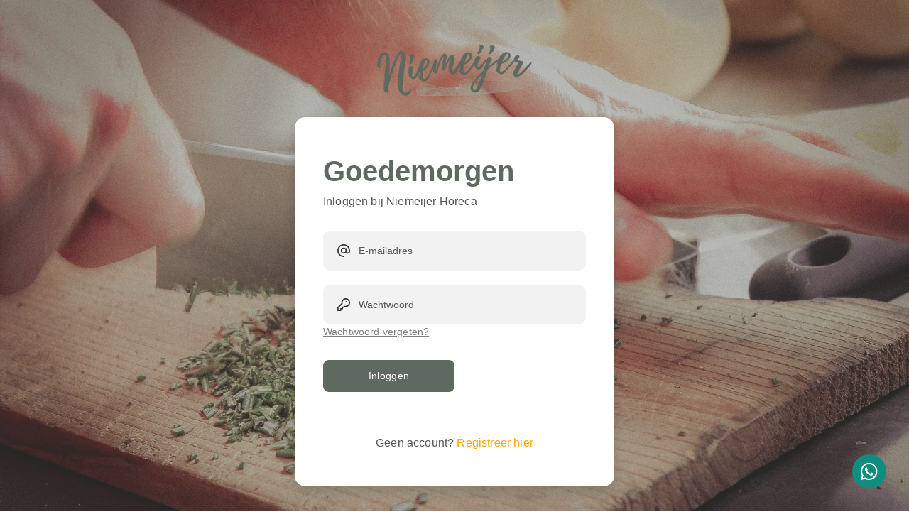

--- FILE ---
content_type: text/html; charset=UTF-8
request_url: https://niemeijerhoreca.nl/login
body_size: 5676
content:
<!DOCTYPE html>
<html ontouchmove lang="nl">
<head>
    <meta charset="utf-8">
    <meta name="viewport" content="width=device-width, initial-scale=1">
    <link href="https://niemeijerhoreca.nl/css/app.css?1.3.4" rel="stylesheet" type="text/css">
    <link href="https://niemeijerhoreca.nl/css/main.css?1.3.4" rel="stylesheet" type="text/css">
    <link rel="stylesheet" href="https://unpkg.com/leaflet@1.9.4/dist/leaflet.css">
    <title></title>
<meta property="og:title" content="" />

<meta name="csrf-token" content="TDmSNa2IRka2LiCzqr1ZzUDo5tziXbGHFRTkKRlo">

<meta name="description" content=""/>
<meta property="og:description" content="" />
<meta name="keywords" content="">

<meta property="og:image" content="https://niemeijerhoreca.nl/img/logo.png" />
<meta property="og:url" content="https://niemeijerhoreca.nl/login" />
<meta property="og:type" content="webshop" />
<meta property="og:locale" content="nl_NL" />
<meta name="subject" content="Niemeijer Horeca">

<meta name="language" content="NL">
<meta name="designer" content="ANFY">
<meta name="copyright" content="ANFY, Niemeijer Horeca">

            <meta name="robots" content="index,follow">
        <link rel="apple-touch-icon" sizes="180x180" href="https://niemeijerhoreca.nl/favicon/apple-touch-icon.png">
<link rel="icon" type="image/png" sizes="32x32" href="https://niemeijerhoreca.nl/favicon/favicon-32x32.png">
<link rel="icon" type="image/png" sizes="16x16" href="https://niemeijerhoreca.nl/favicon/favicon-16x16.png">
<link rel="manifest" href="https://niemeijerhoreca.nl/favicon/site.webmanifest">
<link rel="mask-icon" href="https://niemeijerhoreca.nl/favicon/safari-pinned-tab.svg" color="#5bbad5">
<meta name="msapplication-TileColor" content="#da532c">
<meta name="theme-color" content="#ffffff">
    <script>
        var isBot = /bot|googlebot|crawler|spider|robot|crawling/i.test(navigator.userAgent);
        if (!isBot) {
            (function (w, d, s, l, i) {
                w[l] = w[l] || [];
                w[l].push({
                    'gtm.start':
                        new Date().getTime(), event: 'gtm.js'
                });
                var f = d.getElementsByTagName(s)[0],
                    j = d.createElement(s), dl = l != 'dataLayer' ? '&l=' + l : '';
                j.async = true;
                j.src =
                    'https://www.googletagmanager.com/gtm.js?id=' + i + dl;
                f.parentNode.insertBefore(j, f);
            })(window, document, 'script', 'dataLayer', 'GTM-TKK6CVFV');
        }
    </script>
        <script id="cookieyes" type="text/javacript" src="https://cdn-cookieyes.com/client_data/78e9ba6a67a7802b5f9245c8/script.js"></script>
</head>
<body>
<style>
    .__loader {
        position: fixed;
        top: 0; left: 0; right: 0; bottom: 0;
        width: 100vw; height: 100vh;
        background: #fff; z-index: 99999999999;
        display: block; /* Make the loader visible initially */
        transition: opacity 0.3s ease-in-out;
    }
    .__loader.hide {
        opacity: 0 !important;
    }
    .__loader.hidden {
        display: none !important; visibility: hidden !important;
    }
    .__flex {
        display: flex; align-items: center; justify-content: center;
        height: 100vh; width: 100vw;
    }
</style>

<div class="__loader">
    <div class="__positioner">
        <div class="__flex">
            <img src="https://niemeijerhoreca.nl/img/logo.png" width="250" height="" alt="Logo Niemeijer Horeca">
            <span class="loaderrr"></span>
        </div>
    </div>
</div>

<script>
    let loader = document.querySelector('.__loader');
    function removeLoader() {
        loader.classList.add('hide')
        setTimeout(() => {
            loader.classList.add('hidden')
        }, 300)
    }
    //removeLoader when page is loaded
    window.addEventListener('load', function () {
        removeLoader()
    })
</script>
<noscript>
    <iframe src="https://www.googletagmanager.com/ns.html?id=GTM-TKK6CVFV"
            height="0" width="0" style="display:none;visibility:hidden"></iframe>
</noscript>

<div class="mobile-menu">
            <div class="flex has_four_items">
            <button type="button" class="menu cate-btn js-menu-trigger">menu</button>
            <a href="/" class="home">home</a>
            <button type="button" class="account header-user">account</button>
            <button type="button" class="offerte header-cart-offer">
                <sup data-cart="total-offer-quantity">0</sup>
                offerte
            </button>
            <button type="button" class="cart cart-btn">
                <sup data-cart="total-quantity">0</sup>
                winkelwagen
            </button>
                    </div>
</div>

<main id="content">
    <div class="backdrop"></div>
            <div id="close-select2" class="flex align-items-center justify-content-center"><i class="fa-regular fa-xmark white"></i>
</div>

        <aside class="cart-sidebar">
        <button type="button" class="cart-close" style="color: transparent; font-size: 0;"><i class="fa-solid fa-xmark"></i>sluit</button>
    <ul class="cart-list" data-cart="cart-list">
        
    </ul>
    <div id="cart_is_empty" class="hidden">
        <img style="max-width: 300px" width="200" height="121" src="https://niemeijerhoreca.nl/img/empty_cart.webp" loading="lazy" alt="Cart is empty image">
        <h3>Er zit nog niks in uw (winkel)mand.</h3>
    </div>

    <div class="cart-header">
        <a class="cart-checkout-btn js_checkout-button" href="https://niemeijerhoreca.nl/checkout/bestellen">
            <span class="checkout-label">Naar kassa</span>
            <span class="checkout-price" data-cart="total-price"></span>
        </a>
        <div class="cart-total">
            <i class="fa-regular fa-bag-shopping"></i>
            <span>Totaal items (<span data-cart="total-quantity">0</span>)</span>
        </div>
    </div>
</aside>

    <aside class="cart-offer-sidebar">
        <button type="button" class="cart-offer-close" style="color: transparent; font-size: 0"><i class="fa-solid fa-xmark"></i>sluit</button>
    <ul class="cart-offer-list" data-cart="cart-offer-list">
        
    </ul>
    <div id="cart_offer_is_empty" class="hidden">
        <img style="max-width: 300px" width="200" height="121" src="https://niemeijerhoreca.nl/img/empty_cart.webp" loading="lazy" alt="Cart is empty image">
        <h3>Er zit nog niks in uw (offerte)mand.</h3>
    </div>

    <div class="cart-offer-header">
        <a class="cart-checkout-btn js_checkout-offer-button" href="https://niemeijerhoreca.nl/checkout/offerte">
            <span class="checkout-label">Naar offerte</span>
            <span class="checkout-price" data-cart="total-offer-price"></span>
        </a>
        <div class="cart-offer-total">
            <i class="fa-regular fa-bag-shopping"></i>
            <span>Totaal items (<span data-cart="total-offer-quantity">0</span>)</span>
        </div>
    </div>
</aside>

    <aside class="nav-sidebar">
    <div class="nav-header">
        <button type="button" class="nav-close" style="font-size: 0; color: transparent;"><i class="fa-solid fa-xmark"></i>sluit</button>
    </div>
    <div class="nav-content">
        <div class="nav-profile">
                            <div class="block text-left px-2">
                    <h3 class="mb-2"><span class="hello-message">Hallo</span>,</h3>
                    <h3>welkom op Niemeijer Horeca</h3>
                </div>
                    </div>
        <ul class="nav-list">
                            <li><a class="nav-link" href="https://niemeijerhoreca.nl/login">Inloggen</a></li>
                <li><a class="nav-link" href="https://niemeijerhoreca.nl/registreren">Registreren</a></li>
                    </ul>
            <h3 class="mb-3">Hulp nodig?</h3>
        <ul class="support pt-0">
            <li><a href="https://niemeijerhoreca.nl/faq">Veelgestelde vragen</a></li>
            <li><a href="https://niemeijerhoreca.nl/contact">Contact opnemen</a></li>
            <li><a href="https://niemeijerhoreca.nl/voorwaarden">Voorwaarden</a></li>
        </ul>
    </div>
</aside>

        <section class="user-form-part login-form p-0">
        <div class="container-xxl">
            <div class="--overlay"></div>
            <div class="row vh-100 align-items-center py-5 justify-content-center">
                <div class="col-auto px-0 px-sm-1">
                    <div class="user-form-logo">
                        <a href="/"><img class="mx-px-250" src="https://niemeijerhoreca.nl/img/logo.png" alt="logo"></a>
                    </div>
                    <div class="user-form-card border-radius shadow">
                        <div class="user-form-group">
                            <form method="POST" class="user-form" id="form-login" action="https://niemeijerhoreca.nl/login">
                                <input type="hidden" name="_token" value="TDmSNa2IRka2LiCzqr1ZzUDo5tziXbGHFRTkKRlo">                                <div class="user-form-title">
                                    <h2 data-object="give_date">^</h2>
                                    <p>Inloggen bij Niemeijer Horeca</p>
                                </div>
                                <div class="form-group">
                                    <input type="email" name="email"
                                           class="form-control "
                                           value="" placeholder="E-mailadres">
                                </div>
                                <div class="form-group mb-0">
                                    <input type="password" name="password"
                                           class="form-control "
                                           placeholder="Wachtwoord">
                                </div>
                                <p class="small text-left"><a class="text-black-50 underline" href="https://niemeijerhoreca.nl/wachtwoord-vergeten">Wachtwoord vergeten?</a></p>

                                
                                
                                <div class="form-button">
                                    <button type="submit">Inloggen</button>
                                </div>
                            </form>
                            <p class="mt-5 text-center mx-auto">Geen account? <a href="https://niemeijerhoreca.nl/registreren">Registreer hier</a></p>
                        </div>
                    </div>
                </div>
            </div>
        </div>
    </section>

    
    <a href="https://wa.me/31683963836" class="whatsapp-button" target="_blank">
        <img src="https://niemeijerhoreca.nl/img/icons/whatsapp.svg" alt="Whatsapp logo">
    </a>

</main>


<!-- Scripts -->
<script src="https://niemeijerhoreca.nl/js/app.js?1.3.4"></script>
<script src="https://niemeijerhoreca.nl/js/global.js?1.3.4" defer></script>
<script type="text/javascript" src="https://niemeijerhoreca.nl/vendor/jsvalidation/js/jsvalidation.min.js" defer></script>
<script src="https://kit.fontawesome.com/be3a803fc3.js" crossorigin="anonymous"></script>
<script type="text/javascript">
    var image = document.createElement("img");
    image.src ='//tr3.onlinesucces.nl/?i=796dabf9d09c5477cd4e3f2f74ea7d768cc09659&ts='+new Date().getTime()+'&f='+encodeURIComponent(document.location.href)+'&r='+encodeURIComponent(document.referrer)+'&t='+encodeURIComponent(document.title);
</script>
<script type="text/javascript" id="myformscript" async data-api="796dabf9d09c5477cd4e3f2f74ea7d768cc09659" data-client="4584"></script>
<script type="text/javascript" src="https://cdn.onlinesucces.nl/js/efc/efc.js"></script>
<script>

    const settings = {
        page: {
            id: 16,
            slug: 'login',
            routes: {
                filterRoute: 'https://niemeijerhoreca.nl/ajax/get-filter-route',
            }
        },
        search: {
            routes: {
                productSearch: 'https://niemeijerhoreca.nl/search'
            }
        },
        cart: {
            routes: {
                countItems: "https://niemeijerhoreca.nl/cart/item-count",
                totalPrice: "https://niemeijerhoreca.nl/cart/total-price",
                productList: "https://niemeijerhoreca.nl/cart/item-list",
                products: "https://niemeijerhoreca.nl/cart/items",
                update: "https://niemeijerhoreca.nl/cart/update",
                store: "https://niemeijerhoreca.nl/cart/store",
                delete: "https://niemeijerhoreca.nl/cart/delete-item",
                information: "https://niemeijerhoreca.nl/cart/cart-information"
            }
        },
        cartOffer: {
            routes: {
                countItems: "https://niemeijerhoreca.nl/cart-offer/item-count",
                totalPrice: "https://niemeijerhoreca.nl/cart-offer/total-price",
                productList: "https://niemeijerhoreca.nl/cart-offer/item-list",
                products: "https://niemeijerhoreca.nl/cart-offer/items",
                update: "https://niemeijerhoreca.nl/cart-offer/update",
                store: "https://niemeijerhoreca.nl/cart-offer/store",
                delete: "https://niemeijerhoreca.nl/cart-offer/delete-item",
                information: "https://niemeijerhoreca.nl/cart-offer/cart-information"
            }
        },
        userOrder: {
            routes: {
                getProductMessageModal: "https://niemeijerhoreca.nl/user-order/get-product-message-modal",
                getProductRefundModal: "https://niemeijerhoreca.nl/user-order/get-product-refund-modal",
            }
        },
        profile: {
            routes: {
                countItems: "https://niemeijerhoreca.nl/cart/item-count",
            }
        }
    }
</script>
<script src="https://niemeijerhoreca.nl/js/support/ajax-requester.js" type="text/javascript"></script>
    <script>
    jQuery(document).ready(function () {

        $("#form-login").each(function () {
            $(this).validate({
                errorElement: 'div',
                errorClass: 'invalid-feedback',

                errorPlacement: function (error, element) {
                    error.insertAfter(element);
                },
                highlight: function (element) {
                    $(element).removeClass('is-valid').addClass('is-invalid'); // add the Bootstrap error class to the control group
                },

                
                ignore: ":hidden, [contenteditable='true']",
                

                unhighlight: function (element) {
                    $(element).removeClass('is-invalid').addClass('is-valid');
                },

                success: function (element) {
                    $(element).removeClass('is-invalid').addClass('is-valid'); // remove the Boostrap error class from the control group
                },

                focusInvalid: true,
                
                rules: {"email":{"laravelValidation":[["Required",[],"Het e-mailadres veld is verplicht.",true,"email"],["String",[],"E-mailadres moet een string zijn.",false,"email"],["Email",[],"E-mailadres dient een geldig emailadres te zijn.",false,"email"]]},"password":{"laravelValidation":[["Required",[],"Het wachtwoord veld is verplicht.",true,"password"],["String",[],"Wachtwoord moet een string zijn.",false,"password"]]}}            });
        });
    });
</script>


    <script>
        $('.mobile-menu').hide();
        $('main#content').css('padding-bottom', 0);
        $('main#content').css('min-height', 0);

        let fullTime = new Date();
        let time = fullTime.getHours();
        let message = '';

        $(function() {
            if (time < 12) {
                message = 'Goedemorgen';
            } else if (time >= 12 && time < 18) {
                message = 'Goedemiddag';
            } else {
                message = 'goedenavond'
            }
            $('[data-object="give_date"]').text(message)
        });
    </script>
    <script>
        $(document).ready(function () {
            $('.js-menu-trigger').on('click', function () {
                let menu = $('.js_category-sidebar');
                if (menu.length === 0) {
                    $.get('https://niemeijerhoreca.nl/load-mobile-menu/16', function(data) {
                        $('main#content').append(data);
                        $('.category-item').each(function () {
                            if ($(this).has('li').length >= 1) {
                                $(this).addClass('dropdown');
                            }
                        });

                        $('.category-item.dropdown .dropdown-list').each(function () {
                            $(this).children('li').each(function () {
                                if ($(this).has('.dropdown-list-sub li').length >= 1) {
                                    $(this).addClass('dropdown');
                                }
                            });
                        });
                    });
                }
            });
        });



        $(document).on('click', '.category-item.dropdown > .item', function () {
            $(this).parents('.category-item.dropdown').children('.dropdown-list').toggleClass('open');
        });
        $(document).on('click', 'li.dropdown > .item', function () {
            $(this).parents('.dropdown').children('.dropdown-list-sub').toggleClass('open');
        });
    </script>
    <script>
    jQuery(document).ready(function () {

        $("#search-form").each(function () {
            $(this).validate({
                errorElement: 'div',
                errorClass: 'invalid-feedback',

                errorPlacement: function (error, element) {
                    error.insertAfter(element);
                },
                highlight: function (element) {
                    $(element).removeClass('is-valid').addClass('is-invalid'); // add the Bootstrap error class to the control group
                },

                
                ignore: ":hidden, [contenteditable='true']",
                

                unhighlight: function (element) {
                    $(element).removeClass('is-invalid').addClass('is-valid');
                },

                success: function (element) {
                    $(element).removeClass('is-invalid').addClass('is-valid'); // remove the Boostrap error class from the control group
                },

                focusInvalid: true,
                
                rules: {"search":{"laravelValidation":[["Required",[],"Het search veld is verplicht.",true,"search"],["String",[],"Search moet een string zijn.",false,"search"],["Min",["2"],"Search dient minimaal 2 karakters te bevatten.",false,"search"]]}}            });
        });
    });
</script>

    <script>
        $(document).ready(function() {
            let count = 0;
            $('.js_trigger_large_menu').on('click', function () {
            let megaMenu = $('.js_give_menu_status');
                if ($(window).width() > 991 && megaMenu.length === 0 && count === 0) {
                    $.get('https://niemeijerhoreca.nl/load-mega-menu/16', function(data) {
                        $('#mega-menu-container').html(data);
                        $('.js_give_menu_status').toggleClass('open');
                        $('.js_trigger_large_menu').toggleClass('open');
                    });
                }
                count++;
            });
        });


        $('#close-select2').on('click', function () {
            $('#product-search').select2('close');
        })

        function debounce(func, delay) {
            let debounceTimer;
            return function() {
                const context = this;
                const args = arguments;
                clearTimeout(debounceTimer);
                debounceTimer = setTimeout(() => func.apply(context, args), delay);
            }
        }
        $('#search-form').on('submit', function (e) {
            e.preventDefault();
        })

        $('#search').on('keypress input focus', debounce(function(e) {

            let result = $('#js_product-search-result');
            result.removeClass('active');

            result.html('');
            const valid = $('#search-form').valid();
            const search = $(this).val();


            if (valid) {
                if (e.which === 13) {
                    e.preventDefault();
                    searchProducts(search);
                }

                const route = 'https://niemeijerhoreca.nl/search';
                let data = {};
                data.search = search;

                const request = globalApp.ajaxCall(route, JSON.stringify(data), true)

                request.done(function (response) {

                    result.html('');
                    result.removeClass('active');

                    if (response.length > 0) {
                        result.addClass('active');
                        result.focus();
                        result.html(response);
                    }
                });

            }
        }, 350));

        $("#search").on('focusout', function () {

            setTimeout(function () {
                let result = $('#js_product-search-result');
                result.removeClass('active');
            }, 500);

        });

        $('.js_search').on('click', function () {
            const search = $(this).closest('form').find('input').val();
            searchProducts(search);
        });

        function searchProducts(searchString) {
            const route = 'https://niemeijerhoreca.nl/ps/zoeken?search=search_string';
            let searchRoute = route.replace("search_string", searchString);

            const valid = $('#search-form').valid();

            if (valid) {
                window.location.href = searchRoute
            }

        }


        $(function () {
            $('.js_trigger_large_menu').addClass('pe-all')
        });
    </script>

    
    <script>
        $(document).ready(function() {
            let triggerStatus = 0;
            $('.js_trigger_large_menu').on('click', function () {
                $('.js_give_menu_status').toggleClass('open');
                $(this).toggleClass('open');

                switch(triggerStatus) {
                    case 0:
                        $('.js_trigger_large_menu').html('Sluiten <i class="fa-regular col-lg-rm fa-xmark"></i>');
                        triggerStatus = 1;
                        break;
                    case 1:
                        $('.js_trigger_large_menu').html('Alle categorieën <i class="fa-regular col-lg-rm fa-angle-down"></i>');
                        triggerStatus = 0;
                        break;
                }
            });

            // // Change height depending on children in menu
            $(document).on('mouseenter mouseleave', '.navbar-item', function() {
                let parent_height = $(this).parents('.navbar-list').height();
                $(this).children('.megamenu').toggleClass('d-none');
                let child_height = $(this).children('.megamenu').height();

                if (parent_height < child_height) {
                    $(this).parents('.navbar-list').height(child_height);
                }
                else {
                    $(this).parents('.navbar-list').css('height', 'auto')
                }
            });

            $(document).on('mouseenter mouseleave', '.navbar-item .megamenu-title', function() {
                let parent_height = $(this).parents('.navbar-list').height();
                let child_height = $(this).children('.megamenu-list').height();

                if (parent_height < child_height) {
                    $(this).parents('.navbar-list').height(child_height);
                }
                else {
                    $(this).parents('.navbar-list').height(parent_height)
                }
            });
        })
    </script>
    <script>
        $('.header-cart, .cart-delete, .cart-btn').on('click', function() {
            if($('ul.cart-list').children('li').length == 0) {
                $('#cart_is_empty').removeClass('hidden')
            } else {
                $('#cart_is_empty').addClass('hidden')
            }
        })
    </script>
    <script>
        $('.header-cart-offer, .cart-offer-delete, .cart-offer-btn').on('click', function() {
            if($('ul.cart-offer-list').children('li').length == 0) {
                $('#cart_offer_is_empty').removeClass('hidden')
            } else {
                $('#cart_offer_is_empty').addClass('hidden')
            }
        })
    </script>
    <script>
        let fullTime = new Date();
        let time = fullTime.getHours();
        let message = '';

        $(document).ready(function () {
            if (time < 12) {
                message = 'Goedemorgen';
            } else if (time >= 12 && time < 18) {
                message = 'Goedemiddag';
            } else {
                message = 'Goede avond'
            }
            $('.hello-message').text(message);
        });
    </script>
<div class="position-fixed bottom-0 start-50 translate-middle-x p-3 mb-2 custom-toaster" id="js_toaster"
     style="z-index: 11">
    <div id="liveToast" class="toast" role="alert" aria-live="assertive" aria-atomic="true">
        <div class="toast-header bg-success text-white text-center">
            <p>gegevens zijn opgeslagen</p>
            <button type="button" class="btn-close " data-bs-dismiss="toast" aria-label="Close"></button>
        </div>
    </div>
</div>
</body>
</html>


--- FILE ---
content_type: text/css
request_url: https://niemeijerhoreca.nl/css/app.css?1.3.4
body_size: 55002
content:
/*!
 * Ladda including the default theme.
 *//*!
 * Ladda
 * http://lab.hakim.se/ladda
 * MIT licensed
 *
 * Copyright (C) 2018 Hakim El Hattab, http://hakim.se
 */@keyframes ladda-spinner-line-fade{0%,100%{opacity:.22}1%{opacity:1}}.ladda-button{position:relative}.ladda-button .ladda-spinner{position:absolute;z-index:2;display:inline-block;width:32px;top:50%;margin-top:0;opacity:0;pointer-events:none}.ladda-button .ladda-label{position:relative;z-index:3}.ladda-button .ladda-progress{position:absolute;width:0;height:100%;left:0;top:0;background:rgba(0,0,0,.2);display:none;transition:.1s linear all}.ladda-button[data-loading] .ladda-progress{display:block}.ladda-button,.ladda-button .ladda-spinner,.ladda-button .ladda-label{transition:.3s cubic-bezier(0.175, 0.885, 0.32, 1.275) all}.ladda-button[data-style=zoom-in],.ladda-button[data-style=zoom-in] .ladda-spinner,.ladda-button[data-style=zoom-in] .ladda-label,.ladda-button[data-style=zoom-out],.ladda-button[data-style=zoom-out] .ladda-spinner,.ladda-button[data-style=zoom-out] .ladda-label{transition:.3s ease all}.ladda-button[data-style=expand-right] .ladda-spinner{right:-6px}.ladda-button[data-style=expand-right][data-size=s] .ladda-spinner,.ladda-button[data-style=expand-right][data-size=xs] .ladda-spinner{right:-12px}.ladda-button[data-style=expand-right][data-loading]{padding-right:56px}.ladda-button[data-style=expand-right][data-loading] .ladda-spinner{opacity:1}.ladda-button[data-style=expand-right][data-loading][data-size=s],.ladda-button[data-style=expand-right][data-loading][data-size=xs]{padding-right:40px}.ladda-button[data-style=expand-left] .ladda-spinner{left:26px}.ladda-button[data-style=expand-left][data-size=s] .ladda-spinner,.ladda-button[data-style=expand-left][data-size=xs] .ladda-spinner{left:4px}.ladda-button[data-style=expand-left][data-loading]{padding-left:56px}.ladda-button[data-style=expand-left][data-loading] .ladda-spinner{opacity:1}.ladda-button[data-style=expand-left][data-loading][data-size=s],.ladda-button[data-style=expand-left][data-loading][data-size=xs]{padding-left:40px}.ladda-button[data-style=expand-up]{overflow:hidden}.ladda-button[data-style=expand-up] .ladda-spinner{top:-32px;left:50%;margin-left:0}.ladda-button[data-style=expand-up][data-loading]{padding-top:54px}.ladda-button[data-style=expand-up][data-loading] .ladda-spinner{opacity:1;top:26px;margin-top:0}.ladda-button[data-style=expand-up][data-loading][data-size=s],.ladda-button[data-style=expand-up][data-loading][data-size=xs]{padding-top:32px}.ladda-button[data-style=expand-up][data-loading][data-size=s] .ladda-spinner,.ladda-button[data-style=expand-up][data-loading][data-size=xs] .ladda-spinner{top:4px}.ladda-button[data-style=expand-down]{overflow:hidden}.ladda-button[data-style=expand-down] .ladda-spinner{top:62px;left:50%;margin-left:0}.ladda-button[data-style=expand-down][data-size=s] .ladda-spinner,.ladda-button[data-style=expand-down][data-size=xs] .ladda-spinner{top:40px}.ladda-button[data-style=expand-down][data-loading]{padding-bottom:54px}.ladda-button[data-style=expand-down][data-loading] .ladda-spinner{opacity:1}.ladda-button[data-style=expand-down][data-loading][data-size=s],.ladda-button[data-style=expand-down][data-loading][data-size=xs]{padding-bottom:32px}.ladda-button[data-style=slide-left]{overflow:hidden}.ladda-button[data-style=slide-left] .ladda-label{position:relative}.ladda-button[data-style=slide-left] .ladda-spinner{left:100%;margin-left:0}.ladda-button[data-style=slide-left][data-loading] .ladda-label{opacity:0;left:-100%}.ladda-button[data-style=slide-left][data-loading] .ladda-spinner{opacity:1;left:50%}.ladda-button[data-style=slide-right]{overflow:hidden}.ladda-button[data-style=slide-right] .ladda-label{position:relative}.ladda-button[data-style=slide-right] .ladda-spinner{right:100%;margin-left:0;left:16px}[dir=rtl] .ladda-button[data-style=slide-right] .ladda-spinner{right:auto}.ladda-button[data-style=slide-right][data-loading] .ladda-label{opacity:0;left:100%}.ladda-button[data-style=slide-right][data-loading] .ladda-spinner{opacity:1;left:50%}.ladda-button[data-style=slide-up]{overflow:hidden}.ladda-button[data-style=slide-up] .ladda-label{position:relative}.ladda-button[data-style=slide-up] .ladda-spinner{left:50%;margin-left:0;margin-top:1em}.ladda-button[data-style=slide-up][data-loading] .ladda-label{opacity:0;top:-1em}.ladda-button[data-style=slide-up][data-loading] .ladda-spinner{opacity:1;margin-top:0}.ladda-button[data-style=slide-down]{overflow:hidden}.ladda-button[data-style=slide-down] .ladda-label{position:relative}.ladda-button[data-style=slide-down] .ladda-spinner{left:50%;margin-left:0;margin-top:-2em}.ladda-button[data-style=slide-down][data-loading] .ladda-label{opacity:0;top:1em}.ladda-button[data-style=slide-down][data-loading] .ladda-spinner{opacity:1;margin-top:0}.ladda-button[data-style=zoom-out]{overflow:hidden}.ladda-button[data-style=zoom-out] .ladda-label{position:relative;display:inline-block}.ladda-button[data-style=zoom-out] .ladda-spinner{left:50%;margin-left:32px;transform:scale(2.5)}.ladda-button[data-style=zoom-out][data-loading] .ladda-label{opacity:0;transform:scale(0.5)}.ladda-button[data-style=zoom-out][data-loading] .ladda-spinner{opacity:1;margin-left:0;transform:none}.ladda-button[data-style=zoom-in]{overflow:hidden}.ladda-button[data-style=zoom-in] .ladda-label{position:relative;display:inline-block}.ladda-button[data-style=zoom-in] .ladda-spinner{left:50%;margin-left:-16px;transform:scale(0.2)}.ladda-button[data-style=zoom-in][data-loading] .ladda-label{opacity:0;transform:scale(2.2)}.ladda-button[data-style=zoom-in][data-loading] .ladda-spinner{opacity:1;margin-left:0;transform:none}.ladda-button[data-style=contract]{overflow:hidden;width:100px}.ladda-button[data-style=contract] .ladda-spinner{left:50%;margin-left:0}.ladda-button[data-style=contract][data-loading]{border-radius:50%;width:52px}.ladda-button[data-style=contract][data-loading] .ladda-label{opacity:0}.ladda-button[data-style=contract][data-loading] .ladda-spinner{opacity:1}.ladda-button[data-style=contract-overlay]{overflow:hidden;width:100px;box-shadow:0px 0px 0px 2000px rgba(0,0,0,0)}.ladda-button[data-style=contract-overlay] .ladda-spinner{left:50%;margin-left:0}.ladda-button[data-style=contract-overlay][data-loading]{border-radius:50%;width:52px;box-shadow:0px 0px 0px 2000px rgba(0,0,0,.8)}.ladda-button[data-style=contract-overlay][data-loading] .ladda-label{opacity:0}.ladda-button[data-style=contract-overlay][data-loading] .ladda-spinner{opacity:1}[dir=rtl] .ladda-spinner>div{left:25% !important}.ladda-button{background:#666;border:0;padding:14px 18px;font-size:18px;cursor:pointer;color:#fff;border-radius:2px;border:1px solid transparent;-webkit-appearance:none;-webkit-font-smoothing:antialiased;-webkit-tap-highlight-color:rgba(0,0,0,0)}.ladda-button:hover{border-color:rgba(0,0,0,.07);background-color:#888}.ladda-button[data-color=green]{background:#2aca76}.ladda-button[data-color=green]:hover{background-color:#38d683}.ladda-button[data-color=blue]{background:#53b5e6}.ladda-button[data-color=blue]:hover{background-color:#69bfe9}.ladda-button[data-color=red]{background:#ea8557}.ladda-button[data-color=red]:hover{background-color:#ed956e}.ladda-button[data-color=purple]{background:#9973c2}.ladda-button[data-color=purple]:hover{background-color:#a685ca}.ladda-button[data-color=mint]{background:#16a085}.ladda-button[data-color=mint]:hover{background-color:#19b698}.ladda-button[disabled],.ladda-button[data-loading]{border-color:rgba(0,0,0,.07)}.ladda-button[disabled],.ladda-button[disabled]:hover,.ladda-button[data-loading],.ladda-button[data-loading]:hover{cursor:default;background-color:#999}.ladda-button[data-size=xs]{padding:4px 8px}.ladda-button[data-size=xs] .ladda-label{font-size:.7em}.ladda-button[data-size=s]{padding:6px 10px}.ladda-button[data-size=s] .ladda-label{font-size:.9em}.ladda-button[data-size=l] .ladda-label{font-size:1.2em}.ladda-button[data-size=xl] .ladda-label{font-size:1.5em}
@charset "UTF-8";
/*!
 * Bootstrap  v5.3.3 (https://getbootstrap.com/)
 * Copyright 2011-2024 The Bootstrap Authors
 * Licensed under MIT (https://github.com/twbs/bootstrap/blob/main/LICENSE)
 */
:root,
[data-bs-theme=light] {
  --bs-blue: #0d6efd;
  --bs-indigo: #6610f2;
  --bs-purple: #6f42c1;
  --bs-pink: #d63384;
  --bs-red: #ff0300;
  --bs-orange: #fd7e14;
  --bs-yellow: #ffc107;
  --bs-green: #198754;
  --bs-teal: #20c997;
  --bs-cyan: #0dcaf0;
  --bs-black: rgb(0, 0, 0);
  --bs-white: rgb(255, 255, 255);
  --bs-gray: #6c757d;
  --bs-gray-dark: #343a40;
  --bs-gray-100: #f8f9fa;
  --bs-gray-200: #e9ecef;
  --bs-gray-300: #dee2e6;
  --bs-gray-400: #ced4da;
  --bs-gray-500: #adb5bd;
  --bs-gray-600: #6c757d;
  --bs-gray-700: #495057;
  --bs-gray-800: #343a40;
  --bs-gray-900: #212529;
  --bs-primary: orange;
  --bs-secondary: #194483;
  --bs-success: #198754;
  --bs-info: #0dcaf0;
  --bs-warning: #ffc107;
  --bs-danger: #ff0300;
  --bs-light: #f8f9fa;
  --bs-dark: #212529;
  --bs-primary-rgb: 255, 165, 0;
  --bs-secondary-rgb: 25, 68, 131;
  --bs-success-rgb: 25, 135, 84;
  --bs-info-rgb: 13, 202, 240;
  --bs-warning-rgb: 255, 193, 7;
  --bs-danger-rgb: 255, 3, 0;
  --bs-light-rgb: 248, 249, 250;
  --bs-dark-rgb: 33, 37, 41;
  --bs-primary-text-emphasis: #664200;
  --bs-secondary-text-emphasis: #0a1b34;
  --bs-success-text-emphasis: #0a3622;
  --bs-info-text-emphasis: #055160;
  --bs-warning-text-emphasis: #664d03;
  --bs-danger-text-emphasis: #660100;
  --bs-light-text-emphasis: #495057;
  --bs-dark-text-emphasis: #495057;
  --bs-primary-bg-subtle: #ffedcc;
  --bs-secondary-bg-subtle: #d1dae6;
  --bs-success-bg-subtle: #d1e7dd;
  --bs-info-bg-subtle: #cff4fc;
  --bs-warning-bg-subtle: #fff3cd;
  --bs-danger-bg-subtle: #ffcdcc;
  --bs-light-bg-subtle: #fcfcfd;
  --bs-dark-bg-subtle: #ced4da;
  --bs-primary-border-subtle: #ffdb99;
  --bs-secondary-border-subtle: #a3b4cd;
  --bs-success-border-subtle: #a3cfbb;
  --bs-info-border-subtle: #9eeaf9;
  --bs-warning-border-subtle: #ffe69c;
  --bs-danger-border-subtle: #ff9a99;
  --bs-light-border-subtle: #e9ecef;
  --bs-dark-border-subtle: #adb5bd;
  --bs-white-rgb: 255, 255, 255;
  --bs-black-rgb: 0, 0, 0;
  --bs-font-sans-serif: system-ui, -apple-system, "Segoe UI", Roboto, "Helvetica Neue", "Noto Sans", "Liberation Sans", Arial, sans-serif, "Apple Color Emoji", "Segoe UI Emoji", "Segoe UI Symbol", "Noto Color Emoji";
  --bs-font-monospace: SFMono-Regular, Menlo, Monaco, Consolas, "Liberation Mono", "Courier New", monospace;
  --bs-gradient: linear-gradient(180deg, rgba(255, 255, 255, 0.15), rgba(255, 255, 255, 0));
  --bs-body-font-family: var(--bs-font-sans-serif);
  --bs-body-font-size: 1rem;
  --bs-body-font-weight: 400;
  --bs-body-line-height: 1.5;
  --bs-body-color: #212529;
  --bs-body-color-rgb: 33, 37, 41;
  --bs-body-bg: rgb(255, 255, 255);
  --bs-body-bg-rgb: 255, 255, 255;
  --bs-emphasis-color: rgb(0, 0, 0);
  --bs-emphasis-color-rgb: 0, 0, 0;
  --bs-secondary-color: rgba(33, 37, 41, 0.75);
  --bs-secondary-color-rgb: 33, 37, 41;
  --bs-secondary-bg: #e9ecef;
  --bs-secondary-bg-rgb: 233, 236, 239;
  --bs-tertiary-color: rgba(33, 37, 41, 0.5);
  --bs-tertiary-color-rgb: 33, 37, 41;
  --bs-tertiary-bg: #f8f9fa;
  --bs-tertiary-bg-rgb: 248, 249, 250;
  --bs-heading-color: inherit;
  --bs-link-color: orange;
  --bs-link-color-rgb: 255, 165, 0;
  --bs-link-decoration: underline;
  --bs-link-hover-color: #cc8400;
  --bs-link-hover-color-rgb: 204, 132, 0;
  --bs-code-color: #d63384;
  --bs-highlight-color: #212529;
  --bs-highlight-bg: #fff3cd;
  --bs-border-width: 1px;
  --bs-border-style: solid;
  --bs-border-color: #dee2e6;
  --bs-border-color-translucent: rgba(0, 0, 0, 0.175);
  --bs-border-radius: 10px;
  --bs-border-radius-sm: 0.25rem;
  --bs-border-radius-lg: 0.5rem;
  --bs-border-radius-xl: 1rem;
  --bs-border-radius-xxl: 2rem;
  --bs-border-radius-2xl: var(--bs-border-radius-xxl);
  --bs-border-radius-pill: 50rem;
  --bs-box-shadow: 0 0.5rem 1rem rgba(0, 0, 0, 0.15);
  --bs-box-shadow-sm: 0 0.125rem 0.25rem rgba(0, 0, 0, 0.075);
  --bs-box-shadow-lg: 0 1rem 3rem rgba(0, 0, 0, 0.175);
  --bs-box-shadow-inset: inset 0 1px 2px rgba(0, 0, 0, 0.075);
  --bs-focus-ring-width: 0.25rem;
  --bs-focus-ring-opacity: 0.25;
  --bs-focus-ring-color: rgba(255, 165, 0, 0.25);
  --bs-form-valid-color: #198754;
  --bs-form-valid-border-color: #198754;
  --bs-form-invalid-color: #ff0300;
  --bs-form-invalid-border-color: #ff0300;
}

[data-bs-theme=dark] {
  color-scheme: dark;
  --bs-body-color: #dee2e6;
  --bs-body-color-rgb: 222, 226, 230;
  --bs-body-bg: #212529;
  --bs-body-bg-rgb: 33, 37, 41;
  --bs-emphasis-color: rgb(255, 255, 255);
  --bs-emphasis-color-rgb: 255, 255, 255;
  --bs-secondary-color: rgba(222, 226, 230, 0.75);
  --bs-secondary-color-rgb: 222, 226, 230;
  --bs-secondary-bg: #343a40;
  --bs-secondary-bg-rgb: 52, 58, 64;
  --bs-tertiary-color: rgba(222, 226, 230, 0.5);
  --bs-tertiary-color-rgb: 222, 226, 230;
  --bs-tertiary-bg: #2b3035;
  --bs-tertiary-bg-rgb: 43, 48, 53;
  --bs-primary-text-emphasis: #ffc966;
  --bs-secondary-text-emphasis: #758fb5;
  --bs-success-text-emphasis: #75b798;
  --bs-info-text-emphasis: #6edff6;
  --bs-warning-text-emphasis: #ffda6a;
  --bs-danger-text-emphasis: #ff6866;
  --bs-light-text-emphasis: #f8f9fa;
  --bs-dark-text-emphasis: #dee2e6;
  --bs-primary-bg-subtle: #332100;
  --bs-secondary-bg-subtle: #050e1a;
  --bs-success-bg-subtle: #051b11;
  --bs-info-bg-subtle: #032830;
  --bs-warning-bg-subtle: #332701;
  --bs-danger-bg-subtle: #330100;
  --bs-light-bg-subtle: #343a40;
  --bs-dark-bg-subtle: #1a1d20;
  --bs-primary-border-subtle: #996300;
  --bs-secondary-border-subtle: #0f294f;
  --bs-success-border-subtle: #0f5132;
  --bs-info-border-subtle: #087990;
  --bs-warning-border-subtle: #997404;
  --bs-danger-border-subtle: #990200;
  --bs-light-border-subtle: #495057;
  --bs-dark-border-subtle: #343a40;
  --bs-heading-color: inherit;
  --bs-link-color: #ffc966;
  --bs-link-hover-color: #ffd485;
  --bs-link-color-rgb: 255, 201, 102;
  --bs-link-hover-color-rgb: 255, 212, 133;
  --bs-code-color: #e685b5;
  --bs-highlight-color: #dee2e6;
  --bs-highlight-bg: #664d03;
  --bs-border-color: #495057;
  --bs-border-color-translucent: rgba(255, 255, 255, 0.15);
  --bs-form-valid-color: #75b798;
  --bs-form-valid-border-color: #75b798;
  --bs-form-invalid-color: #ff6866;
  --bs-form-invalid-border-color: #ff6866;
}

*,
*::before,
*::after {
  box-sizing: border-box;
}

@media (prefers-reduced-motion: no-preference) {
  :root {
    scroll-behavior: smooth;
  }
}

body {
  margin: 0;
  font-family: var(--bs-body-font-family);
  font-size: var(--bs-body-font-size);
  font-weight: var(--bs-body-font-weight);
  line-height: var(--bs-body-line-height);
  color: var(--bs-body-color);
  text-align: var(--bs-body-text-align);
  background-color: var(--bs-body-bg);
  -webkit-text-size-adjust: 100%;
  -webkit-tap-highlight-color: rgba(0, 0, 0, 0);
}

hr {
  margin: 1.25rem 0;
  color: inherit;
  border: 0;
  border-top: var(--bs-border-width) solid;
  opacity: 0.25;
}

h6, .h6, h5, .h5, h4, .h4, h3, .h3, h2, .h2, h1, .h1 {
  margin-top: 0;
  margin-bottom: 0.625rem;
  font-weight: 500;
  line-height: 1.2;
  color: var(--bs-heading-color);
}

h1, .h1 {
  font-size: calc(1.375rem + 1.5vw);
}
@media (min-width: 1200px) {
  h1, .h1 {
    font-size: 2.5rem;
  }
}

h2, .h2 {
  font-size: calc(1.325rem + 0.9vw);
}
@media (min-width: 1200px) {
  h2, .h2 {
    font-size: 2rem;
  }
}

h3, .h3 {
  font-size: calc(1.3rem + 0.6vw);
}
@media (min-width: 1200px) {
  h3, .h3 {
    font-size: 1.75rem;
  }
}

h4, .h4 {
  font-size: calc(1.275rem + 0.3vw);
}
@media (min-width: 1200px) {
  h4, .h4 {
    font-size: 1.5rem;
  }
}

h5, .h5 {
  font-size: 1.25rem;
}

h6, .h6 {
  font-size: 1rem;
}

p {
  margin-top: 0;
  margin-bottom: 1rem;
}

abbr[title] {
  -webkit-text-decoration: underline dotted;
          text-decoration: underline dotted;
  cursor: help;
  -webkit-text-decoration-skip-ink: none;
          text-decoration-skip-ink: none;
}

address {
  margin-bottom: 1rem;
  font-style: normal;
  line-height: inherit;
}

ol,
ul {
  padding-left: 2rem;
}

ol,
ul,
dl {
  margin-top: 0;
  margin-bottom: 1rem;
}

ol ol,
ul ul,
ol ul,
ul ol {
  margin-bottom: 0;
}

dt {
  font-weight: 700;
}

dd {
  margin-bottom: 0.5rem;
  margin-left: 0;
}

blockquote {
  margin: 0 0 1rem;
}

b,
strong {
  font-weight: bolder;
}

small, .small {
  font-size: 0.875em;
}

mark, .mark {
  padding: 0.1875em;
  color: var(--bs-highlight-color);
  background-color: var(--bs-highlight-bg);
}

sub,
sup {
  position: relative;
  font-size: 0.75em;
  line-height: 0;
  vertical-align: baseline;
}

sub {
  bottom: -0.25em;
}

sup {
  top: -0.5em;
}

a {
  color: rgba(var(--bs-link-color-rgb), var(--bs-link-opacity, 1));
  text-decoration: underline;
}
a:hover {
  --bs-link-color-rgb: var(--bs-link-hover-color-rgb);
}

a:not([href]):not([class]), a:not([href]):not([class]):hover {
  color: inherit;
  text-decoration: none;
}

pre,
code,
kbd,
samp {
  font-family: var(--bs-font-monospace);
  font-size: 1em;
}

pre {
  display: block;
  margin-top: 0;
  margin-bottom: 1rem;
  overflow: auto;
  font-size: 0.875em;
}
pre code {
  font-size: inherit;
  color: inherit;
  word-break: normal;
}

code {
  font-size: 0.875em;
  color: var(--bs-code-color);
  word-wrap: break-word;
}
a > code {
  color: inherit;
}

kbd {
  padding: 0.1875rem 0.375rem;
  font-size: 0.875em;
  color: var(--bs-body-bg);
  background-color: var(--bs-body-color);
  border-radius: 0.25rem;
}
kbd kbd {
  padding: 0;
  font-size: 1em;
}

figure {
  margin: 0 0 1rem;
}

img,
svg {
  vertical-align: middle;
}

table {
  caption-side: bottom;
  border-collapse: collapse;
}

caption {
  padding-top: 0.5rem;
  padding-bottom: 0.5rem;
  color: var(--bs-secondary-color);
  text-align: left;
}

th {
  text-align: inherit;
  text-align: -webkit-match-parent;
}

thead,
tbody,
tfoot,
tr,
td,
th {
  border-color: inherit;
  border-style: solid;
  border-width: 0;
}

label {
  display: inline-block;
}

button {
  border-radius: 0;
}

button:focus:not(:focus-visible) {
  outline: 0;
}

input,
button,
select,
optgroup,
textarea {
  margin: 0;
  font-family: inherit;
  font-size: inherit;
  line-height: inherit;
}

button,
select {
  text-transform: none;
}

[role=button] {
  cursor: pointer;
}

select {
  word-wrap: normal;
}
select:disabled {
  opacity: 1;
}

[list]:not([type=date]):not([type=datetime-local]):not([type=month]):not([type=week]):not([type=time])::-webkit-calendar-picker-indicator {
  display: none !important;
}

button,
[type=button],
[type=reset],
[type=submit] {
  -webkit-appearance: button;
}
button:not(:disabled),
[type=button]:not(:disabled),
[type=reset]:not(:disabled),
[type=submit]:not(:disabled) {
  cursor: pointer;
}

::-moz-focus-inner {
  padding: 0;
  border-style: none;
}

textarea {
  resize: vertical;
}

fieldset {
  min-width: 0;
  padding: 0;
  margin: 0;
  border: 0;
}

legend {
  float: left;
  width: 100%;
  padding: 0;
  margin-bottom: 0.5rem;
  font-size: calc(1.275rem + 0.3vw);
  line-height: inherit;
}
@media (min-width: 1200px) {
  legend {
    font-size: 1.5rem;
  }
}
legend + * {
  clear: left;
}

::-webkit-datetime-edit-fields-wrapper,
::-webkit-datetime-edit-text,
::-webkit-datetime-edit-minute,
::-webkit-datetime-edit-hour-field,
::-webkit-datetime-edit-day-field,
::-webkit-datetime-edit-month-field,
::-webkit-datetime-edit-year-field {
  padding: 0;
}

::-webkit-inner-spin-button {
  height: auto;
}

[type=search] {
  -webkit-appearance: textfield;
  outline-offset: -2px;
}

/* rtl:raw:
[type="tel"],
[type="url"],
[type="email"],
[type="number"] {
  direction: ltr;
}
*/
::-webkit-search-decoration {
  -webkit-appearance: none;
}

::-webkit-color-swatch-wrapper {
  padding: 0;
}

::file-selector-button {
  font: inherit;
  -webkit-appearance: button;
}

output {
  display: inline-block;
}

iframe {
  border: 0;
}

summary {
  display: list-item;
  cursor: pointer;
}

progress {
  vertical-align: baseline;
}

[hidden] {
  display: none !important;
}

.lead {
  font-size: 1.25rem;
  font-weight: 300;
}

.display-1 {
  font-size: calc(1.625rem + 4.5vw);
  font-weight: 300;
  line-height: 1.2;
}
@media (min-width: 1200px) {
  .display-1 {
    font-size: 5rem;
  }
}

.display-2 {
  font-size: calc(1.575rem + 3.9vw);
  font-weight: 300;
  line-height: 1.2;
}
@media (min-width: 1200px) {
  .display-2 {
    font-size: 4.5rem;
  }
}

.display-3 {
  font-size: calc(1.525rem + 3.3vw);
  font-weight: 300;
  line-height: 1.2;
}
@media (min-width: 1200px) {
  .display-3 {
    font-size: 4rem;
  }
}

.display-4 {
  font-size: calc(1.475rem + 2.7vw);
  font-weight: 300;
  line-height: 1.2;
}
@media (min-width: 1200px) {
  .display-4 {
    font-size: 3.5rem;
  }
}

.display-5 {
  font-size: calc(1.425rem + 2.1vw);
  font-weight: 300;
  line-height: 1.2;
}
@media (min-width: 1200px) {
  .display-5 {
    font-size: 3rem;
  }
}

.display-6 {
  font-size: calc(1.375rem + 1.5vw);
  font-weight: 300;
  line-height: 1.2;
}
@media (min-width: 1200px) {
  .display-6 {
    font-size: 2.5rem;
  }
}

.list-unstyled {
  padding-left: 0;
  list-style: none;
}

.list-inline {
  padding-left: 0;
  list-style: none;
}

.list-inline-item {
  display: inline-block;
}
.list-inline-item:not(:last-child) {
  margin-right: 0.5rem;
}

.initialism {
  font-size: 0.875em;
  text-transform: uppercase;
}

.blockquote {
  margin-bottom: 1.25rem;
  font-size: 1.25rem;
}
.blockquote > :last-child {
  margin-bottom: 0;
}

.blockquote-footer {
  margin-top: -1.25rem;
  margin-bottom: 1.25rem;
  font-size: 0.875em;
  color: #6c757d;
}
.blockquote-footer::before {
  content: "— ";
}

.img-fluid {
  max-width: 100%;
  height: auto;
}

.img-thumbnail {
  padding: 0.25rem;
  background-color: var(--bs-body-bg);
  border: var(--bs-border-width) solid var(--bs-border-color);
  border-radius: var(--bs-border-radius);
  max-width: 100%;
  height: auto;
}

.figure {
  display: inline-block;
}

.figure-img {
  margin-bottom: 0.625rem;
  line-height: 1;
}

.figure-caption {
  font-size: 0.875em;
  color: var(--bs-secondary-color);
}

.container,
.container-fluid,
.container-xxl,
.container-xl,
.container-lg,
.container-md,
.container-sm {
  --bs-gutter-x: 1.5rem;
  --bs-gutter-y: 0;
  width: 100%;
  padding-right: calc(var(--bs-gutter-x) * 0.5);
  padding-left: calc(var(--bs-gutter-x) * 0.5);
  margin-right: auto;
  margin-left: auto;
}

@media (min-width: 576px) {
  .container-sm, .container {
    max-width: 540px;
  }
}
@media (min-width: 768px) {
  .container-md, .container-sm, .container {
    max-width: 720px;
  }
}
@media (min-width: 992px) {
  .container-lg, .container-md, .container-sm, .container {
    max-width: 960px;
  }
}
@media (min-width: 1200px) {
  .container-xl, .container-lg, .container-md, .container-sm, .container {
    max-width: 1200px;
  }
}
@media (min-width: 1400px) {
  .container-xxl, .container-xl, .container-lg, .container-md, .container-sm, .container {
    max-width: 1400px;
  }
}
:root {
  --bs-breakpoint-xs: 0;
  --bs-breakpoint-sm: 576px;
  --bs-breakpoint-md: 768px;
  --bs-breakpoint-lg: 992px;
  --bs-breakpoint-xl: 1200px;
  --bs-breakpoint-xxl: 1400px;
}

.row {
  --bs-gutter-x: 1.5rem;
  --bs-gutter-y: 0;
  display: flex;
  flex-wrap: wrap;
  margin-top: calc(-1 * var(--bs-gutter-y));
  margin-right: calc(-0.5 * var(--bs-gutter-x));
  margin-left: calc(-0.5 * var(--bs-gutter-x));
}
.row > * {
  flex-shrink: 0;
  width: 100%;
  max-width: 100%;
  padding-right: calc(var(--bs-gutter-x) * 0.5);
  padding-left: calc(var(--bs-gutter-x) * 0.5);
  margin-top: var(--bs-gutter-y);
}

.col {
  flex: 1 0 0%;
}

.row-cols-auto > * {
  flex: 0 0 auto;
  width: auto;
}

.row-cols-1 > * {
  flex: 0 0 auto;
  width: 100%;
}

.row-cols-2 > * {
  flex: 0 0 auto;
  width: 50%;
}

.row-cols-3 > * {
  flex: 0 0 auto;
  width: 33.33333333%;
}

.row-cols-4 > * {
  flex: 0 0 auto;
  width: 25%;
}

.row-cols-5 > * {
  flex: 0 0 auto;
  width: 20%;
}

.row-cols-6 > * {
  flex: 0 0 auto;
  width: 16.66666667%;
}

.col-auto {
  flex: 0 0 auto;
  width: auto;
}

.col-1 {
  flex: 0 0 auto;
  width: 8.33333333%;
}

.col-2 {
  flex: 0 0 auto;
  width: 16.66666667%;
}

.col-3 {
  flex: 0 0 auto;
  width: 25%;
}

.col-4 {
  flex: 0 0 auto;
  width: 33.33333333%;
}

.col-5 {
  flex: 0 0 auto;
  width: 41.66666667%;
}

.col-6 {
  flex: 0 0 auto;
  width: 50%;
}

.col-7 {
  flex: 0 0 auto;
  width: 58.33333333%;
}

.col-8 {
  flex: 0 0 auto;
  width: 66.66666667%;
}

.col-9 {
  flex: 0 0 auto;
  width: 75%;
}

.col-10 {
  flex: 0 0 auto;
  width: 83.33333333%;
}

.col-11 {
  flex: 0 0 auto;
  width: 91.66666667%;
}

.col-12 {
  flex: 0 0 auto;
  width: 100%;
}

.offset-1 {
  margin-left: 8.33333333%;
}

.offset-2 {
  margin-left: 16.66666667%;
}

.offset-3 {
  margin-left: 25%;
}

.offset-4 {
  margin-left: 33.33333333%;
}

.offset-5 {
  margin-left: 41.66666667%;
}

.offset-6 {
  margin-left: 50%;
}

.offset-7 {
  margin-left: 58.33333333%;
}

.offset-8 {
  margin-left: 66.66666667%;
}

.offset-9 {
  margin-left: 75%;
}

.offset-10 {
  margin-left: 83.33333333%;
}

.offset-11 {
  margin-left: 91.66666667%;
}

.g-0,
.gx-0 {
  --bs-gutter-x: 0;
}

.g-0,
.gy-0 {
  --bs-gutter-y: 0;
}

.g-1,
.gx-1 {
  --bs-gutter-x: 0.3125rem;
}

.g-1,
.gy-1 {
  --bs-gutter-y: 0.3125rem;
}

.g-2,
.gx-2 {
  --bs-gutter-x: 0.625rem;
}

.g-2,
.gy-2 {
  --bs-gutter-y: 0.625rem;
}

.g-3,
.gx-3 {
  --bs-gutter-x: 1.25rem;
}

.g-3,
.gy-3 {
  --bs-gutter-y: 1.25rem;
}

.g-4,
.gx-4 {
  --bs-gutter-x: 1.875rem;
}

.g-4,
.gy-4 {
  --bs-gutter-y: 1.875rem;
}

.g-5,
.gx-5 {
  --bs-gutter-x: 3.75rem;
}

.g-5,
.gy-5 {
  --bs-gutter-y: 3.75rem;
}

.g-6,
.gx-6 {
  --bs-gutter-x: 6.25rem;
}

.g-6,
.gy-6 {
  --bs-gutter-y: 6.25rem;
}

.g-7,
.gx-7 {
  --bs-gutter-x: 12.5rem;
}

.g-7,
.gy-7 {
  --bs-gutter-y: 12.5rem;
}

@media (min-width: 576px) {
  .col-sm {
    flex: 1 0 0%;
  }
  .row-cols-sm-auto > * {
    flex: 0 0 auto;
    width: auto;
  }
  .row-cols-sm-1 > * {
    flex: 0 0 auto;
    width: 100%;
  }
  .row-cols-sm-2 > * {
    flex: 0 0 auto;
    width: 50%;
  }
  .row-cols-sm-3 > * {
    flex: 0 0 auto;
    width: 33.33333333%;
  }
  .row-cols-sm-4 > * {
    flex: 0 0 auto;
    width: 25%;
  }
  .row-cols-sm-5 > * {
    flex: 0 0 auto;
    width: 20%;
  }
  .row-cols-sm-6 > * {
    flex: 0 0 auto;
    width: 16.66666667%;
  }
  .col-sm-auto {
    flex: 0 0 auto;
    width: auto;
  }
  .col-sm-1 {
    flex: 0 0 auto;
    width: 8.33333333%;
  }
  .col-sm-2 {
    flex: 0 0 auto;
    width: 16.66666667%;
  }
  .col-sm-3 {
    flex: 0 0 auto;
    width: 25%;
  }
  .col-sm-4 {
    flex: 0 0 auto;
    width: 33.33333333%;
  }
  .col-sm-5 {
    flex: 0 0 auto;
    width: 41.66666667%;
  }
  .col-sm-6 {
    flex: 0 0 auto;
    width: 50%;
  }
  .col-sm-7 {
    flex: 0 0 auto;
    width: 58.33333333%;
  }
  .col-sm-8 {
    flex: 0 0 auto;
    width: 66.66666667%;
  }
  .col-sm-9 {
    flex: 0 0 auto;
    width: 75%;
  }
  .col-sm-10 {
    flex: 0 0 auto;
    width: 83.33333333%;
  }
  .col-sm-11 {
    flex: 0 0 auto;
    width: 91.66666667%;
  }
  .col-sm-12 {
    flex: 0 0 auto;
    width: 100%;
  }
  .offset-sm-0 {
    margin-left: 0;
  }
  .offset-sm-1 {
    margin-left: 8.33333333%;
  }
  .offset-sm-2 {
    margin-left: 16.66666667%;
  }
  .offset-sm-3 {
    margin-left: 25%;
  }
  .offset-sm-4 {
    margin-left: 33.33333333%;
  }
  .offset-sm-5 {
    margin-left: 41.66666667%;
  }
  .offset-sm-6 {
    margin-left: 50%;
  }
  .offset-sm-7 {
    margin-left: 58.33333333%;
  }
  .offset-sm-8 {
    margin-left: 66.66666667%;
  }
  .offset-sm-9 {
    margin-left: 75%;
  }
  .offset-sm-10 {
    margin-left: 83.33333333%;
  }
  .offset-sm-11 {
    margin-left: 91.66666667%;
  }
  .g-sm-0,
  .gx-sm-0 {
    --bs-gutter-x: 0;
  }
  .g-sm-0,
  .gy-sm-0 {
    --bs-gutter-y: 0;
  }
  .g-sm-1,
  .gx-sm-1 {
    --bs-gutter-x: 0.3125rem;
  }
  .g-sm-1,
  .gy-sm-1 {
    --bs-gutter-y: 0.3125rem;
  }
  .g-sm-2,
  .gx-sm-2 {
    --bs-gutter-x: 0.625rem;
  }
  .g-sm-2,
  .gy-sm-2 {
    --bs-gutter-y: 0.625rem;
  }
  .g-sm-3,
  .gx-sm-3 {
    --bs-gutter-x: 1.25rem;
  }
  .g-sm-3,
  .gy-sm-3 {
    --bs-gutter-y: 1.25rem;
  }
  .g-sm-4,
  .gx-sm-4 {
    --bs-gutter-x: 1.875rem;
  }
  .g-sm-4,
  .gy-sm-4 {
    --bs-gutter-y: 1.875rem;
  }
  .g-sm-5,
  .gx-sm-5 {
    --bs-gutter-x: 3.75rem;
  }
  .g-sm-5,
  .gy-sm-5 {
    --bs-gutter-y: 3.75rem;
  }
  .g-sm-6,
  .gx-sm-6 {
    --bs-gutter-x: 6.25rem;
  }
  .g-sm-6,
  .gy-sm-6 {
    --bs-gutter-y: 6.25rem;
  }
  .g-sm-7,
  .gx-sm-7 {
    --bs-gutter-x: 12.5rem;
  }
  .g-sm-7,
  .gy-sm-7 {
    --bs-gutter-y: 12.5rem;
  }
}
@media (min-width: 768px) {
  .col-md {
    flex: 1 0 0%;
  }
  .row-cols-md-auto > * {
    flex: 0 0 auto;
    width: auto;
  }
  .row-cols-md-1 > * {
    flex: 0 0 auto;
    width: 100%;
  }
  .row-cols-md-2 > * {
    flex: 0 0 auto;
    width: 50%;
  }
  .row-cols-md-3 > * {
    flex: 0 0 auto;
    width: 33.33333333%;
  }
  .row-cols-md-4 > * {
    flex: 0 0 auto;
    width: 25%;
  }
  .row-cols-md-5 > * {
    flex: 0 0 auto;
    width: 20%;
  }
  .row-cols-md-6 > * {
    flex: 0 0 auto;
    width: 16.66666667%;
  }
  .col-md-auto {
    flex: 0 0 auto;
    width: auto;
  }
  .col-md-1 {
    flex: 0 0 auto;
    width: 8.33333333%;
  }
  .col-md-2 {
    flex: 0 0 auto;
    width: 16.66666667%;
  }
  .col-md-3 {
    flex: 0 0 auto;
    width: 25%;
  }
  .col-md-4 {
    flex: 0 0 auto;
    width: 33.33333333%;
  }
  .col-md-5 {
    flex: 0 0 auto;
    width: 41.66666667%;
  }
  .col-md-6 {
    flex: 0 0 auto;
    width: 50%;
  }
  .col-md-7 {
    flex: 0 0 auto;
    width: 58.33333333%;
  }
  .col-md-8 {
    flex: 0 0 auto;
    width: 66.66666667%;
  }
  .col-md-9 {
    flex: 0 0 auto;
    width: 75%;
  }
  .col-md-10 {
    flex: 0 0 auto;
    width: 83.33333333%;
  }
  .col-md-11 {
    flex: 0 0 auto;
    width: 91.66666667%;
  }
  .col-md-12 {
    flex: 0 0 auto;
    width: 100%;
  }
  .offset-md-0 {
    margin-left: 0;
  }
  .offset-md-1 {
    margin-left: 8.33333333%;
  }
  .offset-md-2 {
    margin-left: 16.66666667%;
  }
  .offset-md-3 {
    margin-left: 25%;
  }
  .offset-md-4 {
    margin-left: 33.33333333%;
  }
  .offset-md-5 {
    margin-left: 41.66666667%;
  }
  .offset-md-6 {
    margin-left: 50%;
  }
  .offset-md-7 {
    margin-left: 58.33333333%;
  }
  .offset-md-8 {
    margin-left: 66.66666667%;
  }
  .offset-md-9 {
    margin-left: 75%;
  }
  .offset-md-10 {
    margin-left: 83.33333333%;
  }
  .offset-md-11 {
    margin-left: 91.66666667%;
  }
  .g-md-0,
  .gx-md-0 {
    --bs-gutter-x: 0;
  }
  .g-md-0,
  .gy-md-0 {
    --bs-gutter-y: 0;
  }
  .g-md-1,
  .gx-md-1 {
    --bs-gutter-x: 0.3125rem;
  }
  .g-md-1,
  .gy-md-1 {
    --bs-gutter-y: 0.3125rem;
  }
  .g-md-2,
  .gx-md-2 {
    --bs-gutter-x: 0.625rem;
  }
  .g-md-2,
  .gy-md-2 {
    --bs-gutter-y: 0.625rem;
  }
  .g-md-3,
  .gx-md-3 {
    --bs-gutter-x: 1.25rem;
  }
  .g-md-3,
  .gy-md-3 {
    --bs-gutter-y: 1.25rem;
  }
  .g-md-4,
  .gx-md-4 {
    --bs-gutter-x: 1.875rem;
  }
  .g-md-4,
  .gy-md-4 {
    --bs-gutter-y: 1.875rem;
  }
  .g-md-5,
  .gx-md-5 {
    --bs-gutter-x: 3.75rem;
  }
  .g-md-5,
  .gy-md-5 {
    --bs-gutter-y: 3.75rem;
  }
  .g-md-6,
  .gx-md-6 {
    --bs-gutter-x: 6.25rem;
  }
  .g-md-6,
  .gy-md-6 {
    --bs-gutter-y: 6.25rem;
  }
  .g-md-7,
  .gx-md-7 {
    --bs-gutter-x: 12.5rem;
  }
  .g-md-7,
  .gy-md-7 {
    --bs-gutter-y: 12.5rem;
  }
}
@media (min-width: 992px) {
  .col-lg {
    flex: 1 0 0%;
  }
  .row-cols-lg-auto > * {
    flex: 0 0 auto;
    width: auto;
  }
  .row-cols-lg-1 > * {
    flex: 0 0 auto;
    width: 100%;
  }
  .row-cols-lg-2 > * {
    flex: 0 0 auto;
    width: 50%;
  }
  .row-cols-lg-3 > * {
    flex: 0 0 auto;
    width: 33.33333333%;
  }
  .row-cols-lg-4 > * {
    flex: 0 0 auto;
    width: 25%;
  }
  .row-cols-lg-5 > * {
    flex: 0 0 auto;
    width: 20%;
  }
  .row-cols-lg-6 > * {
    flex: 0 0 auto;
    width: 16.66666667%;
  }
  .col-lg-auto {
    flex: 0 0 auto;
    width: auto;
  }
  .col-lg-1 {
    flex: 0 0 auto;
    width: 8.33333333%;
  }
  .col-lg-2 {
    flex: 0 0 auto;
    width: 16.66666667%;
  }
  .col-lg-3 {
    flex: 0 0 auto;
    width: 25%;
  }
  .col-lg-4 {
    flex: 0 0 auto;
    width: 33.33333333%;
  }
  .col-lg-5 {
    flex: 0 0 auto;
    width: 41.66666667%;
  }
  .col-lg-6 {
    flex: 0 0 auto;
    width: 50%;
  }
  .col-lg-7 {
    flex: 0 0 auto;
    width: 58.33333333%;
  }
  .col-lg-8 {
    flex: 0 0 auto;
    width: 66.66666667%;
  }
  .col-lg-9 {
    flex: 0 0 auto;
    width: 75%;
  }
  .col-lg-10 {
    flex: 0 0 auto;
    width: 83.33333333%;
  }
  .col-lg-11 {
    flex: 0 0 auto;
    width: 91.66666667%;
  }
  .col-lg-12 {
    flex: 0 0 auto;
    width: 100%;
  }
  .offset-lg-0 {
    margin-left: 0;
  }
  .offset-lg-1 {
    margin-left: 8.33333333%;
  }
  .offset-lg-2 {
    margin-left: 16.66666667%;
  }
  .offset-lg-3 {
    margin-left: 25%;
  }
  .offset-lg-4 {
    margin-left: 33.33333333%;
  }
  .offset-lg-5 {
    margin-left: 41.66666667%;
  }
  .offset-lg-6 {
    margin-left: 50%;
  }
  .offset-lg-7 {
    margin-left: 58.33333333%;
  }
  .offset-lg-8 {
    margin-left: 66.66666667%;
  }
  .offset-lg-9 {
    margin-left: 75%;
  }
  .offset-lg-10 {
    margin-left: 83.33333333%;
  }
  .offset-lg-11 {
    margin-left: 91.66666667%;
  }
  .g-lg-0,
  .gx-lg-0 {
    --bs-gutter-x: 0;
  }
  .g-lg-0,
  .gy-lg-0 {
    --bs-gutter-y: 0;
  }
  .g-lg-1,
  .gx-lg-1 {
    --bs-gutter-x: 0.3125rem;
  }
  .g-lg-1,
  .gy-lg-1 {
    --bs-gutter-y: 0.3125rem;
  }
  .g-lg-2,
  .gx-lg-2 {
    --bs-gutter-x: 0.625rem;
  }
  .g-lg-2,
  .gy-lg-2 {
    --bs-gutter-y: 0.625rem;
  }
  .g-lg-3,
  .gx-lg-3 {
    --bs-gutter-x: 1.25rem;
  }
  .g-lg-3,
  .gy-lg-3 {
    --bs-gutter-y: 1.25rem;
  }
  .g-lg-4,
  .gx-lg-4 {
    --bs-gutter-x: 1.875rem;
  }
  .g-lg-4,
  .gy-lg-4 {
    --bs-gutter-y: 1.875rem;
  }
  .g-lg-5,
  .gx-lg-5 {
    --bs-gutter-x: 3.75rem;
  }
  .g-lg-5,
  .gy-lg-5 {
    --bs-gutter-y: 3.75rem;
  }
  .g-lg-6,
  .gx-lg-6 {
    --bs-gutter-x: 6.25rem;
  }
  .g-lg-6,
  .gy-lg-6 {
    --bs-gutter-y: 6.25rem;
  }
  .g-lg-7,
  .gx-lg-7 {
    --bs-gutter-x: 12.5rem;
  }
  .g-lg-7,
  .gy-lg-7 {
    --bs-gutter-y: 12.5rem;
  }
}
@media (min-width: 1200px) {
  .col-xl {
    flex: 1 0 0%;
  }
  .row-cols-xl-auto > * {
    flex: 0 0 auto;
    width: auto;
  }
  .row-cols-xl-1 > * {
    flex: 0 0 auto;
    width: 100%;
  }
  .row-cols-xl-2 > * {
    flex: 0 0 auto;
    width: 50%;
  }
  .row-cols-xl-3 > * {
    flex: 0 0 auto;
    width: 33.33333333%;
  }
  .row-cols-xl-4 > * {
    flex: 0 0 auto;
    width: 25%;
  }
  .row-cols-xl-5 > * {
    flex: 0 0 auto;
    width: 20%;
  }
  .row-cols-xl-6 > * {
    flex: 0 0 auto;
    width: 16.66666667%;
  }
  .col-xl-auto {
    flex: 0 0 auto;
    width: auto;
  }
  .col-xl-1 {
    flex: 0 0 auto;
    width: 8.33333333%;
  }
  .col-xl-2 {
    flex: 0 0 auto;
    width: 16.66666667%;
  }
  .col-xl-3 {
    flex: 0 0 auto;
    width: 25%;
  }
  .col-xl-4 {
    flex: 0 0 auto;
    width: 33.33333333%;
  }
  .col-xl-5 {
    flex: 0 0 auto;
    width: 41.66666667%;
  }
  .col-xl-6 {
    flex: 0 0 auto;
    width: 50%;
  }
  .col-xl-7 {
    flex: 0 0 auto;
    width: 58.33333333%;
  }
  .col-xl-8 {
    flex: 0 0 auto;
    width: 66.66666667%;
  }
  .col-xl-9 {
    flex: 0 0 auto;
    width: 75%;
  }
  .col-xl-10 {
    flex: 0 0 auto;
    width: 83.33333333%;
  }
  .col-xl-11 {
    flex: 0 0 auto;
    width: 91.66666667%;
  }
  .col-xl-12 {
    flex: 0 0 auto;
    width: 100%;
  }
  .offset-xl-0 {
    margin-left: 0;
  }
  .offset-xl-1 {
    margin-left: 8.33333333%;
  }
  .offset-xl-2 {
    margin-left: 16.66666667%;
  }
  .offset-xl-3 {
    margin-left: 25%;
  }
  .offset-xl-4 {
    margin-left: 33.33333333%;
  }
  .offset-xl-5 {
    margin-left: 41.66666667%;
  }
  .offset-xl-6 {
    margin-left: 50%;
  }
  .offset-xl-7 {
    margin-left: 58.33333333%;
  }
  .offset-xl-8 {
    margin-left: 66.66666667%;
  }
  .offset-xl-9 {
    margin-left: 75%;
  }
  .offset-xl-10 {
    margin-left: 83.33333333%;
  }
  .offset-xl-11 {
    margin-left: 91.66666667%;
  }
  .g-xl-0,
  .gx-xl-0 {
    --bs-gutter-x: 0;
  }
  .g-xl-0,
  .gy-xl-0 {
    --bs-gutter-y: 0;
  }
  .g-xl-1,
  .gx-xl-1 {
    --bs-gutter-x: 0.3125rem;
  }
  .g-xl-1,
  .gy-xl-1 {
    --bs-gutter-y: 0.3125rem;
  }
  .g-xl-2,
  .gx-xl-2 {
    --bs-gutter-x: 0.625rem;
  }
  .g-xl-2,
  .gy-xl-2 {
    --bs-gutter-y: 0.625rem;
  }
  .g-xl-3,
  .gx-xl-3 {
    --bs-gutter-x: 1.25rem;
  }
  .g-xl-3,
  .gy-xl-3 {
    --bs-gutter-y: 1.25rem;
  }
  .g-xl-4,
  .gx-xl-4 {
    --bs-gutter-x: 1.875rem;
  }
  .g-xl-4,
  .gy-xl-4 {
    --bs-gutter-y: 1.875rem;
  }
  .g-xl-5,
  .gx-xl-5 {
    --bs-gutter-x: 3.75rem;
  }
  .g-xl-5,
  .gy-xl-5 {
    --bs-gutter-y: 3.75rem;
  }
  .g-xl-6,
  .gx-xl-6 {
    --bs-gutter-x: 6.25rem;
  }
  .g-xl-6,
  .gy-xl-6 {
    --bs-gutter-y: 6.25rem;
  }
  .g-xl-7,
  .gx-xl-7 {
    --bs-gutter-x: 12.5rem;
  }
  .g-xl-7,
  .gy-xl-7 {
    --bs-gutter-y: 12.5rem;
  }
}
@media (min-width: 1400px) {
  .col-xxl {
    flex: 1 0 0%;
  }
  .row-cols-xxl-auto > * {
    flex: 0 0 auto;
    width: auto;
  }
  .row-cols-xxl-1 > * {
    flex: 0 0 auto;
    width: 100%;
  }
  .row-cols-xxl-2 > * {
    flex: 0 0 auto;
    width: 50%;
  }
  .row-cols-xxl-3 > * {
    flex: 0 0 auto;
    width: 33.33333333%;
  }
  .row-cols-xxl-4 > * {
    flex: 0 0 auto;
    width: 25%;
  }
  .row-cols-xxl-5 > * {
    flex: 0 0 auto;
    width: 20%;
  }
  .row-cols-xxl-6 > * {
    flex: 0 0 auto;
    width: 16.66666667%;
  }
  .col-xxl-auto {
    flex: 0 0 auto;
    width: auto;
  }
  .col-xxl-1 {
    flex: 0 0 auto;
    width: 8.33333333%;
  }
  .col-xxl-2 {
    flex: 0 0 auto;
    width: 16.66666667%;
  }
  .col-xxl-3 {
    flex: 0 0 auto;
    width: 25%;
  }
  .col-xxl-4 {
    flex: 0 0 auto;
    width: 33.33333333%;
  }
  .col-xxl-5 {
    flex: 0 0 auto;
    width: 41.66666667%;
  }
  .col-xxl-6 {
    flex: 0 0 auto;
    width: 50%;
  }
  .col-xxl-7 {
    flex: 0 0 auto;
    width: 58.33333333%;
  }
  .col-xxl-8 {
    flex: 0 0 auto;
    width: 66.66666667%;
  }
  .col-xxl-9 {
    flex: 0 0 auto;
    width: 75%;
  }
  .col-xxl-10 {
    flex: 0 0 auto;
    width: 83.33333333%;
  }
  .col-xxl-11 {
    flex: 0 0 auto;
    width: 91.66666667%;
  }
  .col-xxl-12 {
    flex: 0 0 auto;
    width: 100%;
  }
  .offset-xxl-0 {
    margin-left: 0;
  }
  .offset-xxl-1 {
    margin-left: 8.33333333%;
  }
  .offset-xxl-2 {
    margin-left: 16.66666667%;
  }
  .offset-xxl-3 {
    margin-left: 25%;
  }
  .offset-xxl-4 {
    margin-left: 33.33333333%;
  }
  .offset-xxl-5 {
    margin-left: 41.66666667%;
  }
  .offset-xxl-6 {
    margin-left: 50%;
  }
  .offset-xxl-7 {
    margin-left: 58.33333333%;
  }
  .offset-xxl-8 {
    margin-left: 66.66666667%;
  }
  .offset-xxl-9 {
    margin-left: 75%;
  }
  .offset-xxl-10 {
    margin-left: 83.33333333%;
  }
  .offset-xxl-11 {
    margin-left: 91.66666667%;
  }
  .g-xxl-0,
  .gx-xxl-0 {
    --bs-gutter-x: 0;
  }
  .g-xxl-0,
  .gy-xxl-0 {
    --bs-gutter-y: 0;
  }
  .g-xxl-1,
  .gx-xxl-1 {
    --bs-gutter-x: 0.3125rem;
  }
  .g-xxl-1,
  .gy-xxl-1 {
    --bs-gutter-y: 0.3125rem;
  }
  .g-xxl-2,
  .gx-xxl-2 {
    --bs-gutter-x: 0.625rem;
  }
  .g-xxl-2,
  .gy-xxl-2 {
    --bs-gutter-y: 0.625rem;
  }
  .g-xxl-3,
  .gx-xxl-3 {
    --bs-gutter-x: 1.25rem;
  }
  .g-xxl-3,
  .gy-xxl-3 {
    --bs-gutter-y: 1.25rem;
  }
  .g-xxl-4,
  .gx-xxl-4 {
    --bs-gutter-x: 1.875rem;
  }
  .g-xxl-4,
  .gy-xxl-4 {
    --bs-gutter-y: 1.875rem;
  }
  .g-xxl-5,
  .gx-xxl-5 {
    --bs-gutter-x: 3.75rem;
  }
  .g-xxl-5,
  .gy-xxl-5 {
    --bs-gutter-y: 3.75rem;
  }
  .g-xxl-6,
  .gx-xxl-6 {
    --bs-gutter-x: 6.25rem;
  }
  .g-xxl-6,
  .gy-xxl-6 {
    --bs-gutter-y: 6.25rem;
  }
  .g-xxl-7,
  .gx-xxl-7 {
    --bs-gutter-x: 12.5rem;
  }
  .g-xxl-7,
  .gy-xxl-7 {
    --bs-gutter-y: 12.5rem;
  }
}
.table {
  --bs-table-color-type: initial;
  --bs-table-bg-type: initial;
  --bs-table-color-state: initial;
  --bs-table-bg-state: initial;
  --bs-table-color: var(--bs-emphasis-color);
  --bs-table-bg: var(--bs-body-bg);
  --bs-table-border-color: var(--bs-border-color);
  --bs-table-accent-bg: transparent;
  --bs-table-striped-color: var(--bs-emphasis-color);
  --bs-table-striped-bg: rgba(var(--bs-emphasis-color-rgb), 0.05);
  --bs-table-active-color: var(--bs-emphasis-color);
  --bs-table-active-bg: rgba(var(--bs-emphasis-color-rgb), 0.1);
  --bs-table-hover-color: var(--bs-emphasis-color);
  --bs-table-hover-bg: rgba(var(--bs-emphasis-color-rgb), 0.075);
  width: 100%;
  margin-bottom: 1.25rem;
  vertical-align: top;
  border-color: var(--bs-table-border-color);
}
.table > :not(caption) > * > * {
  padding: 0.5rem 0.5rem;
  color: var(--bs-table-color-state, var(--bs-table-color-type, var(--bs-table-color)));
  background-color: var(--bs-table-bg);
  border-bottom-width: var(--bs-border-width);
  box-shadow: inset 0 0 0 9999px var(--bs-table-bg-state, var(--bs-table-bg-type, var(--bs-table-accent-bg)));
}
.table > tbody {
  vertical-align: inherit;
}
.table > thead {
  vertical-align: bottom;
}

.table-group-divider {
  border-top: calc(var(--bs-border-width) * 2) solid currentcolor;
}

.caption-top {
  caption-side: top;
}

.table-sm > :not(caption) > * > * {
  padding: 0.25rem 0.25rem;
}

.table-bordered > :not(caption) > * {
  border-width: var(--bs-border-width) 0;
}
.table-bordered > :not(caption) > * > * {
  border-width: 0 var(--bs-border-width);
}

.table-borderless > :not(caption) > * > * {
  border-bottom-width: 0;
}
.table-borderless > :not(:first-child) {
  border-top-width: 0;
}

.table-striped > tbody > tr:nth-of-type(odd) > * {
  --bs-table-color-type: var(--bs-table-striped-color);
  --bs-table-bg-type: var(--bs-table-striped-bg);
}

.table-striped-columns > :not(caption) > tr > :nth-child(even) {
  --bs-table-color-type: var(--bs-table-striped-color);
  --bs-table-bg-type: var(--bs-table-striped-bg);
}

.table-active {
  --bs-table-color-state: var(--bs-table-active-color);
  --bs-table-bg-state: var(--bs-table-active-bg);
}

.table-hover > tbody > tr:hover > * {
  --bs-table-color-state: var(--bs-table-hover-color);
  --bs-table-bg-state: var(--bs-table-hover-bg);
}

.table-primary {
  --bs-table-color: rgb(0, 0, 0);
  --bs-table-bg: #ffedcc;
  --bs-table-border-color: #ccbea3;
  --bs-table-striped-bg: #f2e1c2;
  --bs-table-striped-color: rgb(0, 0, 0);
  --bs-table-active-bg: #e6d5b8;
  --bs-table-active-color: rgb(0, 0, 0);
  --bs-table-hover-bg: #ecdbbd;
  --bs-table-hover-color: rgb(0, 0, 0);
  color: var(--bs-table-color);
  border-color: var(--bs-table-border-color);
}

.table-secondary {
  --bs-table-color: rgb(0, 0, 0);
  --bs-table-bg: #d1dae6;
  --bs-table-border-color: #a7aeb8;
  --bs-table-striped-bg: #c7cfdb;
  --bs-table-striped-color: rgb(0, 0, 0);
  --bs-table-active-bg: #bcc4cf;
  --bs-table-active-color: rgb(0, 0, 0);
  --bs-table-hover-bg: #c1cad5;
  --bs-table-hover-color: rgb(0, 0, 0);
  color: var(--bs-table-color);
  border-color: var(--bs-table-border-color);
}

.table-success {
  --bs-table-color: rgb(0, 0, 0);
  --bs-table-bg: #d1e7dd;
  --bs-table-border-color: #a7b9b1;
  --bs-table-striped-bg: #c7dbd2;
  --bs-table-striped-color: rgb(0, 0, 0);
  --bs-table-active-bg: #bcd0c7;
  --bs-table-active-color: rgb(0, 0, 0);
  --bs-table-hover-bg: #c1d6cc;
  --bs-table-hover-color: rgb(0, 0, 0);
  color: var(--bs-table-color);
  border-color: var(--bs-table-border-color);
}

.table-info {
  --bs-table-color: rgb(0, 0, 0);
  --bs-table-bg: #cff4fc;
  --bs-table-border-color: #a6c3ca;
  --bs-table-striped-bg: #c5e8ef;
  --bs-table-striped-color: rgb(0, 0, 0);
  --bs-table-active-bg: #badce3;
  --bs-table-active-color: rgb(0, 0, 0);
  --bs-table-hover-bg: #bfe2e9;
  --bs-table-hover-color: rgb(0, 0, 0);
  color: var(--bs-table-color);
  border-color: var(--bs-table-border-color);
}

.table-warning {
  --bs-table-color: rgb(0, 0, 0);
  --bs-table-bg: #fff3cd;
  --bs-table-border-color: #ccc2a4;
  --bs-table-striped-bg: #f2e7c3;
  --bs-table-striped-color: rgb(0, 0, 0);
  --bs-table-active-bg: #e6dbb9;
  --bs-table-active-color: rgb(0, 0, 0);
  --bs-table-hover-bg: #ece1be;
  --bs-table-hover-color: rgb(0, 0, 0);
  color: var(--bs-table-color);
  border-color: var(--bs-table-border-color);
}

.table-danger {
  --bs-table-color: rgb(0, 0, 0);
  --bs-table-bg: #ffcdcc;
  --bs-table-border-color: #cca4a3;
  --bs-table-striped-bg: #f2c3c2;
  --bs-table-striped-color: rgb(0, 0, 0);
  --bs-table-active-bg: #e6b9b8;
  --bs-table-active-color: rgb(0, 0, 0);
  --bs-table-hover-bg: #ecbebd;
  --bs-table-hover-color: rgb(0, 0, 0);
  color: var(--bs-table-color);
  border-color: var(--bs-table-border-color);
}

.table-light {
  --bs-table-color: rgb(0, 0, 0);
  --bs-table-bg: #f8f9fa;
  --bs-table-border-color: #c6c7c8;
  --bs-table-striped-bg: #ecedee;
  --bs-table-striped-color: rgb(0, 0, 0);
  --bs-table-active-bg: #dfe0e1;
  --bs-table-active-color: rgb(0, 0, 0);
  --bs-table-hover-bg: #e5e6e7;
  --bs-table-hover-color: rgb(0, 0, 0);
  color: var(--bs-table-color);
  border-color: var(--bs-table-border-color);
}

.table-dark {
  --bs-table-color: rgb(255, 255, 255);
  --bs-table-bg: #212529;
  --bs-table-border-color: #4d5154;
  --bs-table-striped-bg: #2c3034;
  --bs-table-striped-color: rgb(255, 255, 255);
  --bs-table-active-bg: #373b3e;
  --bs-table-active-color: rgb(255, 255, 255);
  --bs-table-hover-bg: #323539;
  --bs-table-hover-color: rgb(255, 255, 255);
  color: var(--bs-table-color);
  border-color: var(--bs-table-border-color);
}

.table-responsive {
  overflow-x: auto;
  -webkit-overflow-scrolling: touch;
}

@media (max-width: 575.98px) {
  .table-responsive-sm {
    overflow-x: auto;
    -webkit-overflow-scrolling: touch;
  }
}
@media (max-width: 767.98px) {
  .table-responsive-md {
    overflow-x: auto;
    -webkit-overflow-scrolling: touch;
  }
}
@media (max-width: 991.98px) {
  .table-responsive-lg {
    overflow-x: auto;
    -webkit-overflow-scrolling: touch;
  }
}
@media (max-width: 1199.98px) {
  .table-responsive-xl {
    overflow-x: auto;
    -webkit-overflow-scrolling: touch;
  }
}
@media (max-width: 1399.98px) {
  .table-responsive-xxl {
    overflow-x: auto;
    -webkit-overflow-scrolling: touch;
  }
}
.form-label {
  margin-bottom: 0.5rem;
}

.col-form-label {
  padding-top: calc(0.375rem + var(--bs-border-width));
  padding-bottom: calc(0.375rem + var(--bs-border-width));
  margin-bottom: 0;
  font-size: inherit;
  line-height: 1.5;
}

.col-form-label-lg {
  padding-top: calc(0.5rem + var(--bs-border-width));
  padding-bottom: calc(0.5rem + var(--bs-border-width));
  font-size: 1.25rem;
}

.col-form-label-sm {
  padding-top: calc(0.25rem + var(--bs-border-width));
  padding-bottom: calc(0.25rem + var(--bs-border-width));
  font-size: 0.875rem;
}

.form-text {
  margin-top: 0.25rem;
  font-size: 0.875em;
  color: var(--bs-secondary-color);
}

.form-control {
  display: block;
  width: 100%;
  padding: 0.375rem 0.75rem;
  font-size: 1rem;
  font-weight: 400;
  line-height: 1.5;
  color: var(--bs-body-color);
  -webkit-appearance: none;
     -moz-appearance: none;
          appearance: none;
  background-color: var(--bs-body-bg);
  background-clip: padding-box;
  border: var(--bs-border-width) solid var(--bs-border-color);
  border-radius: var(--bs-border-radius);
  transition: border-color 0.15s ease-in-out, box-shadow 0.15s ease-in-out;
}
@media (prefers-reduced-motion: reduce) {
  .form-control {
    transition: none;
  }
}
.form-control[type=file] {
  overflow: hidden;
}
.form-control[type=file]:not(:disabled):not([readonly]) {
  cursor: pointer;
}
.form-control:focus {
  color: var(--bs-body-color);
  background-color: var(--bs-body-bg);
  border-color: #ffd280;
  outline: 0;
  box-shadow: 0 0 0 0.25rem rgba(255, 165, 0, 0.25);
}
.form-control::-webkit-date-and-time-value {
  min-width: 85px;
  height: 1.5em;
  margin: 0;
}
.form-control::-webkit-datetime-edit {
  display: block;
  padding: 0;
}
.form-control::-moz-placeholder {
  color: var(--bs-secondary-color);
  opacity: 1;
}
.form-control::placeholder {
  color: var(--bs-secondary-color);
  opacity: 1;
}
.form-control:disabled {
  background-color: var(--bs-secondary-bg);
  opacity: 1;
}
.form-control::file-selector-button {
  padding: 0.375rem 0.75rem;
  margin: -0.375rem -0.75rem;
  margin-inline-end: 0.75rem;
  color: var(--bs-body-color);
  background-color: var(--bs-tertiary-bg);
  pointer-events: none;
  border-color: inherit;
  border-style: solid;
  border-width: 0;
  border-inline-end-width: var(--bs-border-width);
  border-radius: 0;
  transition: color 0.15s ease-in-out, background-color 0.15s ease-in-out, border-color 0.15s ease-in-out, box-shadow 0.15s ease-in-out;
}
@media (prefers-reduced-motion: reduce) {
  .form-control::file-selector-button {
    transition: none;
  }
}
.form-control:hover:not(:disabled):not([readonly])::file-selector-button {
  background-color: var(--bs-secondary-bg);
}

.form-control-plaintext {
  display: block;
  width: 100%;
  padding: 0.375rem 0;
  margin-bottom: 0;
  line-height: 1.5;
  color: var(--bs-body-color);
  background-color: transparent;
  border: solid transparent;
  border-width: var(--bs-border-width) 0;
}
.form-control-plaintext:focus {
  outline: 0;
}
.form-control-plaintext.form-control-sm, .form-control-plaintext.form-control-lg {
  padding-right: 0;
  padding-left: 0;
}

.form-control-sm {
  min-height: calc(1.5em + 0.5rem + calc(var(--bs-border-width) * 2));
  padding: 0.25rem 0.5rem;
  font-size: 0.875rem;
  border-radius: var(--bs-border-radius-sm);
}
.form-control-sm::file-selector-button {
  padding: 0.25rem 0.5rem;
  margin: -0.25rem -0.5rem;
  margin-inline-end: 0.5rem;
}

.form-control-lg {
  min-height: calc(1.5em + 1rem + calc(var(--bs-border-width) * 2));
  padding: 0.5rem 1rem;
  font-size: 1.25rem;
  border-radius: var(--bs-border-radius-lg);
}
.form-control-lg::file-selector-button {
  padding: 0.5rem 1rem;
  margin: -0.5rem -1rem;
  margin-inline-end: 1rem;
}

textarea.form-control {
  min-height: calc(1.5em + 0.75rem + calc(var(--bs-border-width) * 2));
}
textarea.form-control-sm {
  min-height: calc(1.5em + 0.5rem + calc(var(--bs-border-width) * 2));
}
textarea.form-control-lg {
  min-height: calc(1.5em + 1rem + calc(var(--bs-border-width) * 2));
}

.form-control-color {
  width: 3rem;
  height: calc(1.5em + 0.75rem + calc(var(--bs-border-width) * 2));
  padding: 0.375rem;
}
.form-control-color:not(:disabled):not([readonly]) {
  cursor: pointer;
}
.form-control-color::-moz-color-swatch {
  border: 0 !important;
  border-radius: var(--bs-border-radius);
}
.form-control-color::-webkit-color-swatch {
  border: 0 !important;
  border-radius: var(--bs-border-radius);
}
.form-control-color.form-control-sm {
  height: calc(1.5em + 0.5rem + calc(var(--bs-border-width) * 2));
}
.form-control-color.form-control-lg {
  height: calc(1.5em + 1rem + calc(var(--bs-border-width) * 2));
}

.form-select {
  --bs-form-select-bg-img: url("data:image/svg+xml,%3csvg xmlns='http://www.w3.org/2000/svg' viewBox='0 0 16 16'%3e%3cpath fill='none' stroke='%23343a40' stroke-linecap='round' stroke-linejoin='round' stroke-width='2' d='m2 5 6 6 6-6'/%3e%3c/svg%3e");
  display: block;
  width: 100%;
  padding: 0.375rem 2.25rem 0.375rem 0.75rem;
  font-size: 1rem;
  font-weight: 400;
  line-height: 1.5;
  color: var(--bs-body-color);
  -webkit-appearance: none;
     -moz-appearance: none;
          appearance: none;
  background-color: var(--bs-body-bg);
  background-image: var(--bs-form-select-bg-img), var(--bs-form-select-bg-icon, none);
  background-repeat: no-repeat;
  background-position: right 0.75rem center;
  background-size: 16px 12px;
  border: var(--bs-border-width) solid var(--bs-border-color);
  border-radius: var(--bs-border-radius);
  transition: border-color 0.15s ease-in-out, box-shadow 0.15s ease-in-out;
}
@media (prefers-reduced-motion: reduce) {
  .form-select {
    transition: none;
  }
}
.form-select:focus {
  border-color: #ffd280;
  outline: 0;
  box-shadow: 0 0 0 0.25rem rgba(255, 165, 0, 0.25);
}
.form-select[multiple], .form-select[size]:not([size="1"]) {
  padding-right: 0.75rem;
  background-image: none;
}
.form-select:disabled {
  background-color: var(--bs-secondary-bg);
}
.form-select:-moz-focusring {
  color: transparent;
  text-shadow: 0 0 0 var(--bs-body-color);
}

.form-select-sm {
  padding-top: 0.25rem;
  padding-bottom: 0.25rem;
  padding-left: 0.5rem;
  font-size: 0.875rem;
  border-radius: var(--bs-border-radius-sm);
}

.form-select-lg {
  padding-top: 0.5rem;
  padding-bottom: 0.5rem;
  padding-left: 1rem;
  font-size: 1.25rem;
  border-radius: var(--bs-border-radius-lg);
}

[data-bs-theme=dark] .form-select {
  --bs-form-select-bg-img: url("data:image/svg+xml,%3csvg xmlns='http://www.w3.org/2000/svg' viewBox='0 0 16 16'%3e%3cpath fill='none' stroke='%23dee2e6' stroke-linecap='round' stroke-linejoin='round' stroke-width='2' d='m2 5 6 6 6-6'/%3e%3c/svg%3e");
}

.form-check {
  display: block;
  min-height: 1.5rem;
  padding-left: 1.5em;
  margin-bottom: 0.125rem;
}
.form-check .form-check-input {
  float: left;
  margin-left: -1.5em;
}

.form-check-reverse {
  padding-right: 1.5em;
  padding-left: 0;
  text-align: right;
}
.form-check-reverse .form-check-input {
  float: right;
  margin-right: -1.5em;
  margin-left: 0;
}

.form-check-input {
  --bs-form-check-bg: var(--bs-body-bg);
  flex-shrink: 0;
  width: 1em;
  height: 1em;
  margin-top: 0.25em;
  vertical-align: top;
  -webkit-appearance: none;
     -moz-appearance: none;
          appearance: none;
  background-color: var(--bs-form-check-bg);
  background-image: var(--bs-form-check-bg-image);
  background-repeat: no-repeat;
  background-position: center;
  background-size: contain;
  border: var(--bs-border-width) solid var(--bs-border-color);
  -webkit-print-color-adjust: exact;
          print-color-adjust: exact;
}
.form-check-input[type=checkbox] {
  border-radius: 0.25em;
}
.form-check-input[type=radio] {
  border-radius: 50%;
}
.form-check-input:active {
  filter: brightness(90%);
}
.form-check-input:focus {
  border-color: #ffd280;
  outline: 0;
  box-shadow: 0 0 0 0.25rem rgba(255, 165, 0, 0.25);
}
.form-check-input:checked {
  background-color: orange;
  border-color: orange;
}
.form-check-input:checked[type=checkbox] {
  --bs-form-check-bg-image: url("data:image/svg+xml,%3csvg xmlns='http://www.w3.org/2000/svg' viewBox='0 0 20 20'%3e%3cpath fill='none' stroke='rgb%28255, 255, 255%29' stroke-linecap='round' stroke-linejoin='round' stroke-width='3' d='m6 10 3 3 6-6'/%3e%3c/svg%3e");
}
.form-check-input:checked[type=radio] {
  --bs-form-check-bg-image: url("data:image/svg+xml,%3csvg xmlns='http://www.w3.org/2000/svg' viewBox='-4 -4 8 8'%3e%3ccircle r='2' fill='rgb%28255, 255, 255%29'/%3e%3c/svg%3e");
}
.form-check-input[type=checkbox]:indeterminate {
  background-color: orange;
  border-color: orange;
  --bs-form-check-bg-image: url("data:image/svg+xml,%3csvg xmlns='http://www.w3.org/2000/svg' viewBox='0 0 20 20'%3e%3cpath fill='none' stroke='rgb%28255, 255, 255%29' stroke-linecap='round' stroke-linejoin='round' stroke-width='3' d='M6 10h8'/%3e%3c/svg%3e");
}
.form-check-input:disabled {
  pointer-events: none;
  filter: none;
  opacity: 0.5;
}
.form-check-input[disabled] ~ .form-check-label, .form-check-input:disabled ~ .form-check-label {
  cursor: default;
  opacity: 0.5;
}

.form-switch {
  padding-left: 2.5em;
}
.form-switch .form-check-input {
  --bs-form-switch-bg: url("data:image/svg+xml,%3csvg xmlns='http://www.w3.org/2000/svg' viewBox='-4 -4 8 8'%3e%3ccircle r='3' fill='rgba%280, 0, 0, 0.25%29'/%3e%3c/svg%3e");
  width: 2em;
  margin-left: -2.5em;
  background-image: var(--bs-form-switch-bg);
  background-position: left center;
  border-radius: 2em;
  transition: background-position 0.15s ease-in-out;
}
@media (prefers-reduced-motion: reduce) {
  .form-switch .form-check-input {
    transition: none;
  }
}
.form-switch .form-check-input:focus {
  --bs-form-switch-bg: url("data:image/svg+xml,%3csvg xmlns='http://www.w3.org/2000/svg' viewBox='-4 -4 8 8'%3e%3ccircle r='3' fill='%23ffd280'/%3e%3c/svg%3e");
}
.form-switch .form-check-input:checked {
  background-position: right center;
  --bs-form-switch-bg: url("data:image/svg+xml,%3csvg xmlns='http://www.w3.org/2000/svg' viewBox='-4 -4 8 8'%3e%3ccircle r='3' fill='rgb%28255, 255, 255%29'/%3e%3c/svg%3e");
}
.form-switch.form-check-reverse {
  padding-right: 2.5em;
  padding-left: 0;
}
.form-switch.form-check-reverse .form-check-input {
  margin-right: -2.5em;
  margin-left: 0;
}

.form-check-inline {
  display: inline-block;
  margin-right: 1rem;
}

.btn-check {
  position: absolute;
  clip: rect(0, 0, 0, 0);
  pointer-events: none;
}
.btn-check[disabled] + .btn, .btn-check:disabled + .btn {
  pointer-events: none;
  filter: none;
  opacity: 0.65;
}

[data-bs-theme=dark] .form-switch .form-check-input:not(:checked):not(:focus) {
  --bs-form-switch-bg: url("data:image/svg+xml,%3csvg xmlns='http://www.w3.org/2000/svg' viewBox='-4 -4 8 8'%3e%3ccircle r='3' fill='rgba%28255, 255, 255, 0.25%29'/%3e%3c/svg%3e");
}

.form-range {
  width: 100%;
  height: 1.5rem;
  padding: 0;
  -webkit-appearance: none;
     -moz-appearance: none;
          appearance: none;
  background-color: transparent;
}
.form-range:focus {
  outline: 0;
}
.form-range:focus::-webkit-slider-thumb {
  box-shadow: 0 0 0 1px rgb(255, 255, 255), 0 0 0 0.25rem rgba(255, 165, 0, 0.25);
}
.form-range:focus::-moz-range-thumb {
  box-shadow: 0 0 0 1px rgb(255, 255, 255), 0 0 0 0.25rem rgba(255, 165, 0, 0.25);
}
.form-range::-moz-focus-outer {
  border: 0;
}
.form-range::-webkit-slider-thumb {
  width: 1rem;
  height: 1rem;
  margin-top: -0.25rem;
  -webkit-appearance: none;
          appearance: none;
  background-color: orange;
  border: 0;
  border-radius: 1rem;
  -webkit-transition: background-color 0.15s ease-in-out, border-color 0.15s ease-in-out, box-shadow 0.15s ease-in-out;
  transition: background-color 0.15s ease-in-out, border-color 0.15s ease-in-out, box-shadow 0.15s ease-in-out;
}
@media (prefers-reduced-motion: reduce) {
  .form-range::-webkit-slider-thumb {
    -webkit-transition: none;
    transition: none;
  }
}
.form-range::-webkit-slider-thumb:active {
  background-color: #ffe4b3;
}
.form-range::-webkit-slider-runnable-track {
  width: 100%;
  height: 0.5rem;
  color: transparent;
  cursor: pointer;
  background-color: var(--bs-secondary-bg);
  border-color: transparent;
  border-radius: 1rem;
}
.form-range::-moz-range-thumb {
  width: 1rem;
  height: 1rem;
  -moz-appearance: none;
       appearance: none;
  background-color: orange;
  border: 0;
  border-radius: 1rem;
  -moz-transition: background-color 0.15s ease-in-out, border-color 0.15s ease-in-out, box-shadow 0.15s ease-in-out;
  transition: background-color 0.15s ease-in-out, border-color 0.15s ease-in-out, box-shadow 0.15s ease-in-out;
}
@media (prefers-reduced-motion: reduce) {
  .form-range::-moz-range-thumb {
    -moz-transition: none;
    transition: none;
  }
}
.form-range::-moz-range-thumb:active {
  background-color: #ffe4b3;
}
.form-range::-moz-range-track {
  width: 100%;
  height: 0.5rem;
  color: transparent;
  cursor: pointer;
  background-color: var(--bs-secondary-bg);
  border-color: transparent;
  border-radius: 1rem;
}
.form-range:disabled {
  pointer-events: none;
}
.form-range:disabled::-webkit-slider-thumb {
  background-color: var(--bs-secondary-color);
}
.form-range:disabled::-moz-range-thumb {
  background-color: var(--bs-secondary-color);
}

.form-floating {
  position: relative;
}
.form-floating > .form-control,
.form-floating > .form-control-plaintext,
.form-floating > .form-select {
  height: calc(3.5rem + calc(var(--bs-border-width) * 2));
  min-height: calc(3.5rem + calc(var(--bs-border-width) * 2));
  line-height: 1.25;
}
.form-floating > label {
  position: absolute;
  top: 0;
  left: 0;
  z-index: 2;
  height: 100%;
  padding: 1rem 0.75rem;
  overflow: hidden;
  text-align: start;
  text-overflow: ellipsis;
  white-space: nowrap;
  pointer-events: none;
  border: var(--bs-border-width) solid transparent;
  transform-origin: 0 0;
  transition: opacity 0.1s ease-in-out, transform 0.1s ease-in-out;
}
@media (prefers-reduced-motion: reduce) {
  .form-floating > label {
    transition: none;
  }
}
.form-floating > .form-control,
.form-floating > .form-control-plaintext {
  padding: 1rem 0.75rem;
}
.form-floating > .form-control::-moz-placeholder, .form-floating > .form-control-plaintext::-moz-placeholder {
  color: transparent;
}
.form-floating > .form-control::placeholder,
.form-floating > .form-control-plaintext::placeholder {
  color: transparent;
}
.form-floating > .form-control:not(:-moz-placeholder-shown), .form-floating > .form-control-plaintext:not(:-moz-placeholder-shown) {
  padding-top: 1.625rem;
  padding-bottom: 0.625rem;
}
.form-floating > .form-control:focus, .form-floating > .form-control:not(:placeholder-shown),
.form-floating > .form-control-plaintext:focus,
.form-floating > .form-control-plaintext:not(:placeholder-shown) {
  padding-top: 1.625rem;
  padding-bottom: 0.625rem;
}
.form-floating > .form-control:-webkit-autofill,
.form-floating > .form-control-plaintext:-webkit-autofill {
  padding-top: 1.625rem;
  padding-bottom: 0.625rem;
}
.form-floating > .form-select {
  padding-top: 1.625rem;
  padding-bottom: 0.625rem;
}
.form-floating > .form-control:not(:-moz-placeholder-shown) ~ label {
  color: rgba(var(--bs-body-color-rgb), 0.65);
  transform: scale(0.85) translateY(-0.5rem) translateX(0.15rem);
}
.form-floating > .form-control:focus ~ label,
.form-floating > .form-control:not(:placeholder-shown) ~ label,
.form-floating > .form-control-plaintext ~ label,
.form-floating > .form-select ~ label {
  color: rgba(var(--bs-body-color-rgb), 0.65);
  transform: scale(0.85) translateY(-0.5rem) translateX(0.15rem);
}
.form-floating > .form-control:not(:-moz-placeholder-shown) ~ label::after {
  position: absolute;
  inset: 1rem 0.375rem;
  z-index: -1;
  height: 1.5em;
  content: "";
  background-color: var(--bs-body-bg);
  border-radius: var(--bs-border-radius);
}
.form-floating > .form-control:focus ~ label::after,
.form-floating > .form-control:not(:placeholder-shown) ~ label::after,
.form-floating > .form-control-plaintext ~ label::after,
.form-floating > .form-select ~ label::after {
  position: absolute;
  inset: 1rem 0.375rem;
  z-index: -1;
  height: 1.5em;
  content: "";
  background-color: var(--bs-body-bg);
  border-radius: var(--bs-border-radius);
}
.form-floating > .form-control:-webkit-autofill ~ label {
  color: rgba(var(--bs-body-color-rgb), 0.65);
  transform: scale(0.85) translateY(-0.5rem) translateX(0.15rem);
}
.form-floating > .form-control-plaintext ~ label {
  border-width: var(--bs-border-width) 0;
}
.form-floating > :disabled ~ label,
.form-floating > .form-control:disabled ~ label {
  color: #6c757d;
}
.form-floating > :disabled ~ label::after,
.form-floating > .form-control:disabled ~ label::after {
  background-color: var(--bs-secondary-bg);
}

.input-group {
  position: relative;
  display: flex;
  flex-wrap: wrap;
  align-items: stretch;
  width: 100%;
}
.input-group > .form-control,
.input-group > .form-select,
.input-group > .form-floating {
  position: relative;
  flex: 1 1 auto;
  width: 1%;
  min-width: 0;
}
.input-group > .form-control:focus,
.input-group > .form-select:focus,
.input-group > .form-floating:focus-within {
  z-index: 5;
}
.input-group .btn {
  position: relative;
  z-index: 2;
}
.input-group .btn:focus {
  z-index: 5;
}

.input-group-text {
  display: flex;
  align-items: center;
  padding: 0.375rem 0.75rem;
  font-size: 1rem;
  font-weight: 400;
  line-height: 1.5;
  color: var(--bs-body-color);
  text-align: center;
  white-space: nowrap;
  background-color: var(--bs-tertiary-bg);
  border: var(--bs-border-width) solid var(--bs-border-color);
  border-radius: var(--bs-border-radius);
}

.input-group-lg > .form-control,
.input-group-lg > .form-select,
.input-group-lg > .input-group-text,
.input-group-lg > .btn {
  padding: 0.5rem 1rem;
  font-size: 1.25rem;
  border-radius: var(--bs-border-radius-lg);
}

.input-group-sm > .form-control,
.input-group-sm > .form-select,
.input-group-sm > .input-group-text,
.input-group-sm > .btn {
  padding: 0.25rem 0.5rem;
  font-size: 0.875rem;
  border-radius: var(--bs-border-radius-sm);
}

.input-group-lg > .form-select,
.input-group-sm > .form-select {
  padding-right: 3rem;
}

.input-group:not(.has-validation) > :not(:last-child):not(.dropdown-toggle):not(.dropdown-menu):not(.form-floating),
.input-group:not(.has-validation) > .dropdown-toggle:nth-last-child(n+3),
.input-group:not(.has-validation) > .form-floating:not(:last-child) > .form-control,
.input-group:not(.has-validation) > .form-floating:not(:last-child) > .form-select {
  border-top-right-radius: 0;
  border-bottom-right-radius: 0;
}
.input-group.has-validation > :nth-last-child(n+3):not(.dropdown-toggle):not(.dropdown-menu):not(.form-floating),
.input-group.has-validation > .dropdown-toggle:nth-last-child(n+4),
.input-group.has-validation > .form-floating:nth-last-child(n+3) > .form-control,
.input-group.has-validation > .form-floating:nth-last-child(n+3) > .form-select {
  border-top-right-radius: 0;
  border-bottom-right-radius: 0;
}
.input-group > :not(:first-child):not(.dropdown-menu):not(.valid-tooltip):not(.valid-feedback):not(.invalid-tooltip):not(.invalid-feedback) {
  margin-left: calc(var(--bs-border-width) * -1);
  border-top-left-radius: 0;
  border-bottom-left-radius: 0;
}
.input-group > .form-floating:not(:first-child) > .form-control,
.input-group > .form-floating:not(:first-child) > .form-select {
  border-top-left-radius: 0;
  border-bottom-left-radius: 0;
}

.valid-feedback {
  display: none;
  width: 100%;
  margin-top: 0.25rem;
  font-size: 0.875em;
  color: var(--bs-form-valid-color);
}

.valid-tooltip {
  position: absolute;
  top: 100%;
  z-index: 5;
  display: none;
  max-width: 100%;
  padding: 0.3125rem 0.625rem;
  margin-top: 0.1rem;
  font-size: 0.875rem;
  color: #fff;
  background-color: var(--bs-success);
  border-radius: var(--bs-border-radius);
}

.was-validated :valid ~ .valid-feedback,
.was-validated :valid ~ .valid-tooltip,
.is-valid ~ .valid-feedback,
.is-valid ~ .valid-tooltip {
  display: block;
}

.was-validated .form-control:valid, .form-control.is-valid {
  border-color: var(--bs-form-valid-border-color);
  padding-right: calc(1.5em + 0.75rem);
  background-image: url("data:image/svg+xml,%3csvg xmlns='http://www.w3.org/2000/svg' viewBox='0 0 8 8'%3e%3cpath fill='%23198754' d='M2.3 6.73.6 4.53c-.4-1.04.46-1.4 1.1-.8l1.1 1.4 3.4-3.8c.6-.63 1.6-.27 1.2.7l-4 4.6c-.43.5-.8.4-1.1.1z'/%3e%3c/svg%3e");
  background-repeat: no-repeat;
  background-position: right calc(0.375em + 0.1875rem) center;
  background-size: calc(0.75em + 0.375rem) calc(0.75em + 0.375rem);
}
.was-validated .form-control:valid:focus, .form-control.is-valid:focus {
  border-color: var(--bs-form-valid-border-color);
  box-shadow: 0 0 0 0.25rem rgba(var(--bs-success-rgb), 0.25);
}

.was-validated textarea.form-control:valid, textarea.form-control.is-valid {
  padding-right: calc(1.5em + 0.75rem);
  background-position: top calc(0.375em + 0.1875rem) right calc(0.375em + 0.1875rem);
}

.was-validated .form-select:valid, .form-select.is-valid {
  border-color: var(--bs-form-valid-border-color);
}
.was-validated .form-select:valid:not([multiple]):not([size]), .was-validated .form-select:valid:not([multiple])[size="1"], .form-select.is-valid:not([multiple]):not([size]), .form-select.is-valid:not([multiple])[size="1"] {
  --bs-form-select-bg-icon: url("data:image/svg+xml,%3csvg xmlns='http://www.w3.org/2000/svg' viewBox='0 0 8 8'%3e%3cpath fill='%23198754' d='M2.3 6.73.6 4.53c-.4-1.04.46-1.4 1.1-.8l1.1 1.4 3.4-3.8c.6-.63 1.6-.27 1.2.7l-4 4.6c-.43.5-.8.4-1.1.1z'/%3e%3c/svg%3e");
  padding-right: 4.125rem;
  background-position: right 0.75rem center, center right 2.25rem;
  background-size: 16px 12px, calc(0.75em + 0.375rem) calc(0.75em + 0.375rem);
}
.was-validated .form-select:valid:focus, .form-select.is-valid:focus {
  border-color: var(--bs-form-valid-border-color);
  box-shadow: 0 0 0 0.25rem rgba(var(--bs-success-rgb), 0.25);
}

.was-validated .form-control-color:valid, .form-control-color.is-valid {
  width: calc(3rem + calc(1.5em + 0.75rem));
}

.was-validated .form-check-input:valid, .form-check-input.is-valid {
  border-color: var(--bs-form-valid-border-color);
}
.was-validated .form-check-input:valid:checked, .form-check-input.is-valid:checked {
  background-color: var(--bs-form-valid-color);
}
.was-validated .form-check-input:valid:focus, .form-check-input.is-valid:focus {
  box-shadow: 0 0 0 0.25rem rgba(var(--bs-success-rgb), 0.25);
}
.was-validated .form-check-input:valid ~ .form-check-label, .form-check-input.is-valid ~ .form-check-label {
  color: var(--bs-form-valid-color);
}

.form-check-inline .form-check-input ~ .valid-feedback {
  margin-left: 0.5em;
}

.was-validated .input-group > .form-control:not(:focus):valid, .input-group > .form-control:not(:focus).is-valid,
.was-validated .input-group > .form-select:not(:focus):valid,
.input-group > .form-select:not(:focus).is-valid,
.was-validated .input-group > .form-floating:not(:focus-within):valid,
.input-group > .form-floating:not(:focus-within).is-valid {
  z-index: 3;
}

.invalid-feedback {
  display: none;
  width: 100%;
  margin-top: 0.25rem;
  font-size: 0.875em;
  color: var(--bs-form-invalid-color);
}

.invalid-tooltip {
  position: absolute;
  top: 100%;
  z-index: 5;
  display: none;
  max-width: 100%;
  padding: 0.3125rem 0.625rem;
  margin-top: 0.1rem;
  font-size: 0.875rem;
  color: #fff;
  background-color: var(--bs-danger);
  border-radius: var(--bs-border-radius);
}

.was-validated :invalid ~ .invalid-feedback,
.was-validated :invalid ~ .invalid-tooltip,
.is-invalid ~ .invalid-feedback,
.is-invalid ~ .invalid-tooltip {
  display: block;
}

.was-validated .form-control:invalid, .form-control.is-invalid {
  border-color: var(--bs-form-invalid-border-color);
  padding-right: calc(1.5em + 0.75rem);
  background-image: url("data:image/svg+xml,%3csvg xmlns='http://www.w3.org/2000/svg' viewBox='0 0 12 12' width='12' height='12' fill='none' stroke='%23ff0300'%3e%3ccircle cx='6' cy='6' r='4.5'/%3e%3cpath stroke-linejoin='round' d='M5.8 3.6h.4L6 6.5z'/%3e%3ccircle cx='6' cy='8.2' r='.6' fill='%23ff0300' stroke='none'/%3e%3c/svg%3e");
  background-repeat: no-repeat;
  background-position: right calc(0.375em + 0.1875rem) center;
  background-size: calc(0.75em + 0.375rem) calc(0.75em + 0.375rem);
}
.was-validated .form-control:invalid:focus, .form-control.is-invalid:focus {
  border-color: var(--bs-form-invalid-border-color);
  box-shadow: 0 0 0 0.25rem rgba(var(--bs-danger-rgb), 0.25);
}

.was-validated textarea.form-control:invalid, textarea.form-control.is-invalid {
  padding-right: calc(1.5em + 0.75rem);
  background-position: top calc(0.375em + 0.1875rem) right calc(0.375em + 0.1875rem);
}

.was-validated .form-select:invalid, .form-select.is-invalid {
  border-color: var(--bs-form-invalid-border-color);
}
.was-validated .form-select:invalid:not([multiple]):not([size]), .was-validated .form-select:invalid:not([multiple])[size="1"], .form-select.is-invalid:not([multiple]):not([size]), .form-select.is-invalid:not([multiple])[size="1"] {
  --bs-form-select-bg-icon: url("data:image/svg+xml,%3csvg xmlns='http://www.w3.org/2000/svg' viewBox='0 0 12 12' width='12' height='12' fill='none' stroke='%23ff0300'%3e%3ccircle cx='6' cy='6' r='4.5'/%3e%3cpath stroke-linejoin='round' d='M5.8 3.6h.4L6 6.5z'/%3e%3ccircle cx='6' cy='8.2' r='.6' fill='%23ff0300' stroke='none'/%3e%3c/svg%3e");
  padding-right: 4.125rem;
  background-position: right 0.75rem center, center right 2.25rem;
  background-size: 16px 12px, calc(0.75em + 0.375rem) calc(0.75em + 0.375rem);
}
.was-validated .form-select:invalid:focus, .form-select.is-invalid:focus {
  border-color: var(--bs-form-invalid-border-color);
  box-shadow: 0 0 0 0.25rem rgba(var(--bs-danger-rgb), 0.25);
}

.was-validated .form-control-color:invalid, .form-control-color.is-invalid {
  width: calc(3rem + calc(1.5em + 0.75rem));
}

.was-validated .form-check-input:invalid, .form-check-input.is-invalid {
  border-color: var(--bs-form-invalid-border-color);
}
.was-validated .form-check-input:invalid:checked, .form-check-input.is-invalid:checked {
  background-color: var(--bs-form-invalid-color);
}
.was-validated .form-check-input:invalid:focus, .form-check-input.is-invalid:focus {
  box-shadow: 0 0 0 0.25rem rgba(var(--bs-danger-rgb), 0.25);
}
.was-validated .form-check-input:invalid ~ .form-check-label, .form-check-input.is-invalid ~ .form-check-label {
  color: var(--bs-form-invalid-color);
}

.form-check-inline .form-check-input ~ .invalid-feedback {
  margin-left: 0.5em;
}

.was-validated .input-group > .form-control:not(:focus):invalid, .input-group > .form-control:not(:focus).is-invalid,
.was-validated .input-group > .form-select:not(:focus):invalid,
.input-group > .form-select:not(:focus).is-invalid,
.was-validated .input-group > .form-floating:not(:focus-within):invalid,
.input-group > .form-floating:not(:focus-within).is-invalid {
  z-index: 4;
}

.btn {
  --bs-btn-padding-x: 0.75rem;
  --bs-btn-padding-y: 0.375rem;
  --bs-btn-font-family: ;
  --bs-btn-font-size: 1rem;
  --bs-btn-font-weight: 400;
  --bs-btn-line-height: 1.5;
  --bs-btn-color: var(--bs-body-color);
  --bs-btn-bg: transparent;
  --bs-btn-border-width: var(--bs-border-width);
  --bs-btn-border-color: transparent;
  --bs-btn-border-radius: var(--bs-border-radius);
  --bs-btn-hover-border-color: transparent;
  --bs-btn-box-shadow: inset 0 1px 0 rgba(255, 255, 255, 0.15), 0 1px 1px rgba(0, 0, 0, 0.075);
  --bs-btn-disabled-opacity: 0.65;
  --bs-btn-focus-box-shadow: 0 0 0 0.25rem rgba(var(--bs-btn-focus-shadow-rgb), .5);
  display: inline-block;
  padding: var(--bs-btn-padding-y) var(--bs-btn-padding-x);
  font-family: var(--bs-btn-font-family);
  font-size: var(--bs-btn-font-size);
  font-weight: var(--bs-btn-font-weight);
  line-height: var(--bs-btn-line-height);
  color: var(--bs-btn-color);
  text-align: center;
  text-decoration: none;
  vertical-align: middle;
  cursor: pointer;
  -webkit-user-select: none;
     -moz-user-select: none;
          user-select: none;
  border: var(--bs-btn-border-width) solid var(--bs-btn-border-color);
  border-radius: var(--bs-btn-border-radius);
  background-color: var(--bs-btn-bg);
  transition: color 0.15s ease-in-out, background-color 0.15s ease-in-out, border-color 0.15s ease-in-out, box-shadow 0.15s ease-in-out;
}
@media (prefers-reduced-motion: reduce) {
  .btn {
    transition: none;
  }
}
.btn:hover {
  color: var(--bs-btn-hover-color);
  background-color: var(--bs-btn-hover-bg);
  border-color: var(--bs-btn-hover-border-color);
}
.btn-check + .btn:hover {
  color: var(--bs-btn-color);
  background-color: var(--bs-btn-bg);
  border-color: var(--bs-btn-border-color);
}
.btn:focus-visible {
  color: var(--bs-btn-hover-color);
  background-color: var(--bs-btn-hover-bg);
  border-color: var(--bs-btn-hover-border-color);
  outline: 0;
  box-shadow: var(--bs-btn-focus-box-shadow);
}
.btn-check:focus-visible + .btn {
  border-color: var(--bs-btn-hover-border-color);
  outline: 0;
  box-shadow: var(--bs-btn-focus-box-shadow);
}
.btn-check:checked + .btn, :not(.btn-check) + .btn:active, .btn:first-child:active, .btn.active, .btn.show {
  color: var(--bs-btn-active-color);
  background-color: var(--bs-btn-active-bg);
  border-color: var(--bs-btn-active-border-color);
}
.btn-check:checked + .btn:focus-visible, :not(.btn-check) + .btn:active:focus-visible, .btn:first-child:active:focus-visible, .btn.active:focus-visible, .btn.show:focus-visible {
  box-shadow: var(--bs-btn-focus-box-shadow);
}
.btn-check:checked:focus-visible + .btn {
  box-shadow: var(--bs-btn-focus-box-shadow);
}
.btn:disabled, .btn.disabled, fieldset:disabled .btn {
  color: var(--bs-btn-disabled-color);
  pointer-events: none;
  background-color: var(--bs-btn-disabled-bg);
  border-color: var(--bs-btn-disabled-border-color);
  opacity: var(--bs-btn-disabled-opacity);
}

.btn-primary {
  --bs-btn-color: rgb(0, 0, 0);
  --bs-btn-bg: orange;
  --bs-btn-border-color: orange;
  --bs-btn-hover-color: rgb(0, 0, 0);
  --bs-btn-hover-bg: #ffb326;
  --bs-btn-hover-border-color: #ffae1a;
  --bs-btn-focus-shadow-rgb: 217, 140, 0;
  --bs-btn-active-color: rgb(0, 0, 0);
  --bs-btn-active-bg: #ffb733;
  --bs-btn-active-border-color: #ffae1a;
  --bs-btn-active-shadow: inset 0 3px 5px rgba(0, 0, 0, 0.125);
  --bs-btn-disabled-color: rgb(0, 0, 0);
  --bs-btn-disabled-bg: orange;
  --bs-btn-disabled-border-color: orange;
}

.btn-secondary {
  --bs-btn-color: rgb(255, 255, 255);
  --bs-btn-bg: #194483;
  --bs-btn-border-color: #194483;
  --bs-btn-hover-color: rgb(255, 255, 255);
  --bs-btn-hover-bg: #153a6f;
  --bs-btn-hover-border-color: #143669;
  --bs-btn-focus-shadow-rgb: 60, 96, 150;
  --bs-btn-active-color: rgb(255, 255, 255);
  --bs-btn-active-bg: #143669;
  --bs-btn-active-border-color: #133362;
  --bs-btn-active-shadow: inset 0 3px 5px rgba(0, 0, 0, 0.125);
  --bs-btn-disabled-color: rgb(255, 255, 255);
  --bs-btn-disabled-bg: #194483;
  --bs-btn-disabled-border-color: #194483;
}

.btn-success {
  --bs-btn-color: rgb(255, 255, 255);
  --bs-btn-bg: #198754;
  --bs-btn-border-color: #198754;
  --bs-btn-hover-color: rgb(255, 255, 255);
  --bs-btn-hover-bg: #157347;
  --bs-btn-hover-border-color: #146c43;
  --bs-btn-focus-shadow-rgb: 60, 153, 110;
  --bs-btn-active-color: rgb(255, 255, 255);
  --bs-btn-active-bg: #146c43;
  --bs-btn-active-border-color: #13653f;
  --bs-btn-active-shadow: inset 0 3px 5px rgba(0, 0, 0, 0.125);
  --bs-btn-disabled-color: rgb(255, 255, 255);
  --bs-btn-disabled-bg: #198754;
  --bs-btn-disabled-border-color: #198754;
}

.btn-info {
  --bs-btn-color: rgb(0, 0, 0);
  --bs-btn-bg: #0dcaf0;
  --bs-btn-border-color: #0dcaf0;
  --bs-btn-hover-color: rgb(0, 0, 0);
  --bs-btn-hover-bg: #31d2f2;
  --bs-btn-hover-border-color: #25cff2;
  --bs-btn-focus-shadow-rgb: 11, 172, 204;
  --bs-btn-active-color: rgb(0, 0, 0);
  --bs-btn-active-bg: #3dd5f3;
  --bs-btn-active-border-color: #25cff2;
  --bs-btn-active-shadow: inset 0 3px 5px rgba(0, 0, 0, 0.125);
  --bs-btn-disabled-color: rgb(0, 0, 0);
  --bs-btn-disabled-bg: #0dcaf0;
  --bs-btn-disabled-border-color: #0dcaf0;
}

.btn-warning {
  --bs-btn-color: rgb(0, 0, 0);
  --bs-btn-bg: #ffc107;
  --bs-btn-border-color: #ffc107;
  --bs-btn-hover-color: rgb(0, 0, 0);
  --bs-btn-hover-bg: #ffca2c;
  --bs-btn-hover-border-color: #ffc720;
  --bs-btn-focus-shadow-rgb: 217, 164, 6;
  --bs-btn-active-color: rgb(0, 0, 0);
  --bs-btn-active-bg: #ffcd39;
  --bs-btn-active-border-color: #ffc720;
  --bs-btn-active-shadow: inset 0 3px 5px rgba(0, 0, 0, 0.125);
  --bs-btn-disabled-color: rgb(0, 0, 0);
  --bs-btn-disabled-bg: #ffc107;
  --bs-btn-disabled-border-color: #ffc107;
}

.btn-danger {
  --bs-btn-color: rgb(0, 0, 0);
  --bs-btn-bg: #ff0300;
  --bs-btn-border-color: #ff0300;
  --bs-btn-hover-color: rgb(0, 0, 0);
  --bs-btn-hover-bg: #ff2926;
  --bs-btn-hover-border-color: #ff1c1a;
  --bs-btn-focus-shadow-rgb: 217, 3, 0;
  --bs-btn-active-color: rgb(0, 0, 0);
  --bs-btn-active-bg: #ff3533;
  --bs-btn-active-border-color: #ff1c1a;
  --bs-btn-active-shadow: inset 0 3px 5px rgba(0, 0, 0, 0.125);
  --bs-btn-disabled-color: rgb(0, 0, 0);
  --bs-btn-disabled-bg: #ff0300;
  --bs-btn-disabled-border-color: #ff0300;
}

.btn-light {
  --bs-btn-color: rgb(0, 0, 0);
  --bs-btn-bg: #f8f9fa;
  --bs-btn-border-color: #f8f9fa;
  --bs-btn-hover-color: rgb(0, 0, 0);
  --bs-btn-hover-bg: #d3d4d5;
  --bs-btn-hover-border-color: #c6c7c8;
  --bs-btn-focus-shadow-rgb: 211, 212, 213;
  --bs-btn-active-color: rgb(0, 0, 0);
  --bs-btn-active-bg: #c6c7c8;
  --bs-btn-active-border-color: #babbbc;
  --bs-btn-active-shadow: inset 0 3px 5px rgba(0, 0, 0, 0.125);
  --bs-btn-disabled-color: rgb(0, 0, 0);
  --bs-btn-disabled-bg: #f8f9fa;
  --bs-btn-disabled-border-color: #f8f9fa;
}

.btn-dark {
  --bs-btn-color: rgb(255, 255, 255);
  --bs-btn-bg: #212529;
  --bs-btn-border-color: #212529;
  --bs-btn-hover-color: rgb(255, 255, 255);
  --bs-btn-hover-bg: #424649;
  --bs-btn-hover-border-color: #373b3e;
  --bs-btn-focus-shadow-rgb: 66, 70, 73;
  --bs-btn-active-color: rgb(255, 255, 255);
  --bs-btn-active-bg: #4d5154;
  --bs-btn-active-border-color: #373b3e;
  --bs-btn-active-shadow: inset 0 3px 5px rgba(0, 0, 0, 0.125);
  --bs-btn-disabled-color: rgb(255, 255, 255);
  --bs-btn-disabled-bg: #212529;
  --bs-btn-disabled-border-color: #212529;
}

.btn-outline-primary {
  --bs-btn-color: orange;
  --bs-btn-border-color: orange;
  --bs-btn-hover-color: rgb(0, 0, 0);
  --bs-btn-hover-bg: orange;
  --bs-btn-hover-border-color: orange;
  --bs-btn-focus-shadow-rgb: 255, 165, 0;
  --bs-btn-active-color: rgb(0, 0, 0);
  --bs-btn-active-bg: orange;
  --bs-btn-active-border-color: orange;
  --bs-btn-active-shadow: inset 0 3px 5px rgba(0, 0, 0, 0.125);
  --bs-btn-disabled-color: orange;
  --bs-btn-disabled-bg: transparent;
  --bs-btn-disabled-border-color: orange;
  --bs-gradient: none;
}

.btn-outline-secondary {
  --bs-btn-color: #194483;
  --bs-btn-border-color: #194483;
  --bs-btn-hover-color: rgb(255, 255, 255);
  --bs-btn-hover-bg: #194483;
  --bs-btn-hover-border-color: #194483;
  --bs-btn-focus-shadow-rgb: 25, 68, 131;
  --bs-btn-active-color: rgb(255, 255, 255);
  --bs-btn-active-bg: #194483;
  --bs-btn-active-border-color: #194483;
  --bs-btn-active-shadow: inset 0 3px 5px rgba(0, 0, 0, 0.125);
  --bs-btn-disabled-color: #194483;
  --bs-btn-disabled-bg: transparent;
  --bs-btn-disabled-border-color: #194483;
  --bs-gradient: none;
}

.btn-outline-success {
  --bs-btn-color: #198754;
  --bs-btn-border-color: #198754;
  --bs-btn-hover-color: rgb(255, 255, 255);
  --bs-btn-hover-bg: #198754;
  --bs-btn-hover-border-color: #198754;
  --bs-btn-focus-shadow-rgb: 25, 135, 84;
  --bs-btn-active-color: rgb(255, 255, 255);
  --bs-btn-active-bg: #198754;
  --bs-btn-active-border-color: #198754;
  --bs-btn-active-shadow: inset 0 3px 5px rgba(0, 0, 0, 0.125);
  --bs-btn-disabled-color: #198754;
  --bs-btn-disabled-bg: transparent;
  --bs-btn-disabled-border-color: #198754;
  --bs-gradient: none;
}

.btn-outline-info {
  --bs-btn-color: #0dcaf0;
  --bs-btn-border-color: #0dcaf0;
  --bs-btn-hover-color: rgb(0, 0, 0);
  --bs-btn-hover-bg: #0dcaf0;
  --bs-btn-hover-border-color: #0dcaf0;
  --bs-btn-focus-shadow-rgb: 13, 202, 240;
  --bs-btn-active-color: rgb(0, 0, 0);
  --bs-btn-active-bg: #0dcaf0;
  --bs-btn-active-border-color: #0dcaf0;
  --bs-btn-active-shadow: inset 0 3px 5px rgba(0, 0, 0, 0.125);
  --bs-btn-disabled-color: #0dcaf0;
  --bs-btn-disabled-bg: transparent;
  --bs-btn-disabled-border-color: #0dcaf0;
  --bs-gradient: none;
}

.btn-outline-warning {
  --bs-btn-color: #ffc107;
  --bs-btn-border-color: #ffc107;
  --bs-btn-hover-color: rgb(0, 0, 0);
  --bs-btn-hover-bg: #ffc107;
  --bs-btn-hover-border-color: #ffc107;
  --bs-btn-focus-shadow-rgb: 255, 193, 7;
  --bs-btn-active-color: rgb(0, 0, 0);
  --bs-btn-active-bg: #ffc107;
  --bs-btn-active-border-color: #ffc107;
  --bs-btn-active-shadow: inset 0 3px 5px rgba(0, 0, 0, 0.125);
  --bs-btn-disabled-color: #ffc107;
  --bs-btn-disabled-bg: transparent;
  --bs-btn-disabled-border-color: #ffc107;
  --bs-gradient: none;
}

.btn-outline-danger {
  --bs-btn-color: #ff0300;
  --bs-btn-border-color: #ff0300;
  --bs-btn-hover-color: rgb(0, 0, 0);
  --bs-btn-hover-bg: #ff0300;
  --bs-btn-hover-border-color: #ff0300;
  --bs-btn-focus-shadow-rgb: 255, 3, 0;
  --bs-btn-active-color: rgb(0, 0, 0);
  --bs-btn-active-bg: #ff0300;
  --bs-btn-active-border-color: #ff0300;
  --bs-btn-active-shadow: inset 0 3px 5px rgba(0, 0, 0, 0.125);
  --bs-btn-disabled-color: #ff0300;
  --bs-btn-disabled-bg: transparent;
  --bs-btn-disabled-border-color: #ff0300;
  --bs-gradient: none;
}

.btn-outline-light {
  --bs-btn-color: #f8f9fa;
  --bs-btn-border-color: #f8f9fa;
  --bs-btn-hover-color: rgb(0, 0, 0);
  --bs-btn-hover-bg: #f8f9fa;
  --bs-btn-hover-border-color: #f8f9fa;
  --bs-btn-focus-shadow-rgb: 248, 249, 250;
  --bs-btn-active-color: rgb(0, 0, 0);
  --bs-btn-active-bg: #f8f9fa;
  --bs-btn-active-border-color: #f8f9fa;
  --bs-btn-active-shadow: inset 0 3px 5px rgba(0, 0, 0, 0.125);
  --bs-btn-disabled-color: #f8f9fa;
  --bs-btn-disabled-bg: transparent;
  --bs-btn-disabled-border-color: #f8f9fa;
  --bs-gradient: none;
}

.btn-outline-dark {
  --bs-btn-color: #212529;
  --bs-btn-border-color: #212529;
  --bs-btn-hover-color: rgb(255, 255, 255);
  --bs-btn-hover-bg: #212529;
  --bs-btn-hover-border-color: #212529;
  --bs-btn-focus-shadow-rgb: 33, 37, 41;
  --bs-btn-active-color: rgb(255, 255, 255);
  --bs-btn-active-bg: #212529;
  --bs-btn-active-border-color: #212529;
  --bs-btn-active-shadow: inset 0 3px 5px rgba(0, 0, 0, 0.125);
  --bs-btn-disabled-color: #212529;
  --bs-btn-disabled-bg: transparent;
  --bs-btn-disabled-border-color: #212529;
  --bs-gradient: none;
}

.btn-link {
  --bs-btn-font-weight: 400;
  --bs-btn-color: var(--bs-link-color);
  --bs-btn-bg: transparent;
  --bs-btn-border-color: transparent;
  --bs-btn-hover-color: var(--bs-link-hover-color);
  --bs-btn-hover-border-color: transparent;
  --bs-btn-active-color: var(--bs-link-hover-color);
  --bs-btn-active-border-color: transparent;
  --bs-btn-disabled-color: #6c757d;
  --bs-btn-disabled-border-color: transparent;
  --bs-btn-box-shadow: 0 0 0 #000;
  --bs-btn-focus-shadow-rgb: 217, 140, 0;
  text-decoration: underline;
}
.btn-link:focus-visible {
  color: var(--bs-btn-color);
}
.btn-link:hover {
  color: var(--bs-btn-hover-color);
}

.btn-lg, .btn-group-lg > .btn {
  --bs-btn-padding-y: 0.5rem;
  --bs-btn-padding-x: 1rem;
  --bs-btn-font-size: 1.25rem;
  --bs-btn-border-radius: var(--bs-border-radius-lg);
}

.btn-sm, .btn-group-sm > .btn {
  --bs-btn-padding-y: 0.25rem;
  --bs-btn-padding-x: 0.5rem;
  --bs-btn-font-size: 0.875rem;
  --bs-btn-border-radius: var(--bs-border-radius-sm);
}

.fade {
  transition: opacity 0.15s linear;
}
@media (prefers-reduced-motion: reduce) {
  .fade {
    transition: none;
  }
}
.fade:not(.show) {
  opacity: 0;
}

.collapse:not(.show) {
  display: none;
}

.collapsing {
  height: 0;
  overflow: hidden;
  transition: height 0.35s ease;
}
@media (prefers-reduced-motion: reduce) {
  .collapsing {
    transition: none;
  }
}
.collapsing.collapse-horizontal {
  width: 0;
  height: auto;
  transition: width 0.35s ease;
}
@media (prefers-reduced-motion: reduce) {
  .collapsing.collapse-horizontal {
    transition: none;
  }
}

.dropup,
.dropend,
.dropdown,
.dropstart,
.dropup-center,
.dropdown-center {
  position: relative;
}

.dropdown-toggle {
  white-space: nowrap;
}
.dropdown-toggle::after {
  display: inline-block;
  margin-left: 0.255em;
  vertical-align: 0.255em;
  content: "";
  border-top: 0.3em solid;
  border-right: 0.3em solid transparent;
  border-bottom: 0;
  border-left: 0.3em solid transparent;
}
.dropdown-toggle:empty::after {
  margin-left: 0;
}

.dropdown-menu {
  --bs-dropdown-zindex: 1000;
  --bs-dropdown-min-width: 10rem;
  --bs-dropdown-padding-x: 0;
  --bs-dropdown-padding-y: 0.5rem;
  --bs-dropdown-spacer: 0.125rem;
  --bs-dropdown-font-size: 1rem;
  --bs-dropdown-color: var(--bs-body-color);
  --bs-dropdown-bg: var(--bs-body-bg);
  --bs-dropdown-border-color: var(--bs-border-color-translucent);
  --bs-dropdown-border-radius: var(--bs-border-radius);
  --bs-dropdown-border-width: var(--bs-border-width);
  --bs-dropdown-inner-border-radius: calc(var(--bs-border-radius) - var(--bs-border-width));
  --bs-dropdown-divider-bg: var(--bs-border-color-translucent);
  --bs-dropdown-divider-margin-y: 0.625rem;
  --bs-dropdown-box-shadow: var(--bs-box-shadow);
  --bs-dropdown-link-color: var(--bs-body-color);
  --bs-dropdown-link-hover-color: var(--bs-body-color);
  --bs-dropdown-link-hover-bg: var(--bs-tertiary-bg);
  --bs-dropdown-link-active-color: rgb(255, 255, 255);
  --bs-dropdown-link-active-bg: orange;
  --bs-dropdown-link-disabled-color: var(--bs-tertiary-color);
  --bs-dropdown-item-padding-x: 1.25rem;
  --bs-dropdown-item-padding-y: 0.3125rem;
  --bs-dropdown-header-color: #6c757d;
  --bs-dropdown-header-padding-x: 1.25rem;
  --bs-dropdown-header-padding-y: 0.5rem;
  position: absolute;
  z-index: var(--bs-dropdown-zindex);
  display: none;
  min-width: var(--bs-dropdown-min-width);
  padding: var(--bs-dropdown-padding-y) var(--bs-dropdown-padding-x);
  margin: 0;
  font-size: var(--bs-dropdown-font-size);
  color: var(--bs-dropdown-color);
  text-align: left;
  list-style: none;
  background-color: var(--bs-dropdown-bg);
  background-clip: padding-box;
  border: var(--bs-dropdown-border-width) solid var(--bs-dropdown-border-color);
  border-radius: var(--bs-dropdown-border-radius);
}
.dropdown-menu[data-bs-popper] {
  top: 100%;
  left: 0;
  margin-top: var(--bs-dropdown-spacer);
}

.dropdown-menu-start {
  --bs-position: start;
}
.dropdown-menu-start[data-bs-popper] {
  right: auto;
  left: 0;
}

.dropdown-menu-end {
  --bs-position: end;
}
.dropdown-menu-end[data-bs-popper] {
  right: 0;
  left: auto;
}

@media (min-width: 576px) {
  .dropdown-menu-sm-start {
    --bs-position: start;
  }
  .dropdown-menu-sm-start[data-bs-popper] {
    right: auto;
    left: 0;
  }
  .dropdown-menu-sm-end {
    --bs-position: end;
  }
  .dropdown-menu-sm-end[data-bs-popper] {
    right: 0;
    left: auto;
  }
}
@media (min-width: 768px) {
  .dropdown-menu-md-start {
    --bs-position: start;
  }
  .dropdown-menu-md-start[data-bs-popper] {
    right: auto;
    left: 0;
  }
  .dropdown-menu-md-end {
    --bs-position: end;
  }
  .dropdown-menu-md-end[data-bs-popper] {
    right: 0;
    left: auto;
  }
}
@media (min-width: 992px) {
  .dropdown-menu-lg-start {
    --bs-position: start;
  }
  .dropdown-menu-lg-start[data-bs-popper] {
    right: auto;
    left: 0;
  }
  .dropdown-menu-lg-end {
    --bs-position: end;
  }
  .dropdown-menu-lg-end[data-bs-popper] {
    right: 0;
    left: auto;
  }
}
@media (min-width: 1200px) {
  .dropdown-menu-xl-start {
    --bs-position: start;
  }
  .dropdown-menu-xl-start[data-bs-popper] {
    right: auto;
    left: 0;
  }
  .dropdown-menu-xl-end {
    --bs-position: end;
  }
  .dropdown-menu-xl-end[data-bs-popper] {
    right: 0;
    left: auto;
  }
}
@media (min-width: 1400px) {
  .dropdown-menu-xxl-start {
    --bs-position: start;
  }
  .dropdown-menu-xxl-start[data-bs-popper] {
    right: auto;
    left: 0;
  }
  .dropdown-menu-xxl-end {
    --bs-position: end;
  }
  .dropdown-menu-xxl-end[data-bs-popper] {
    right: 0;
    left: auto;
  }
}
.dropup .dropdown-menu[data-bs-popper] {
  top: auto;
  bottom: 100%;
  margin-top: 0;
  margin-bottom: var(--bs-dropdown-spacer);
}
.dropup .dropdown-toggle::after {
  display: inline-block;
  margin-left: 0.255em;
  vertical-align: 0.255em;
  content: "";
  border-top: 0;
  border-right: 0.3em solid transparent;
  border-bottom: 0.3em solid;
  border-left: 0.3em solid transparent;
}
.dropup .dropdown-toggle:empty::after {
  margin-left: 0;
}

.dropend .dropdown-menu[data-bs-popper] {
  top: 0;
  right: auto;
  left: 100%;
  margin-top: 0;
  margin-left: var(--bs-dropdown-spacer);
}
.dropend .dropdown-toggle::after {
  display: inline-block;
  margin-left: 0.255em;
  vertical-align: 0.255em;
  content: "";
  border-top: 0.3em solid transparent;
  border-right: 0;
  border-bottom: 0.3em solid transparent;
  border-left: 0.3em solid;
}
.dropend .dropdown-toggle:empty::after {
  margin-left: 0;
}
.dropend .dropdown-toggle::after {
  vertical-align: 0;
}

.dropstart .dropdown-menu[data-bs-popper] {
  top: 0;
  right: 100%;
  left: auto;
  margin-top: 0;
  margin-right: var(--bs-dropdown-spacer);
}
.dropstart .dropdown-toggle::after {
  display: inline-block;
  margin-left: 0.255em;
  vertical-align: 0.255em;
  content: "";
}
.dropstart .dropdown-toggle::after {
  display: none;
}
.dropstart .dropdown-toggle::before {
  display: inline-block;
  margin-right: 0.255em;
  vertical-align: 0.255em;
  content: "";
  border-top: 0.3em solid transparent;
  border-right: 0.3em solid;
  border-bottom: 0.3em solid transparent;
}
.dropstart .dropdown-toggle:empty::after {
  margin-left: 0;
}
.dropstart .dropdown-toggle::before {
  vertical-align: 0;
}

.dropdown-divider {
  height: 0;
  margin: var(--bs-dropdown-divider-margin-y) 0;
  overflow: hidden;
  border-top: 1px solid var(--bs-dropdown-divider-bg);
  opacity: 1;
}

.dropdown-item {
  display: block;
  width: 100%;
  padding: var(--bs-dropdown-item-padding-y) var(--bs-dropdown-item-padding-x);
  clear: both;
  font-weight: 400;
  color: var(--bs-dropdown-link-color);
  text-align: inherit;
  text-decoration: none;
  white-space: nowrap;
  background-color: transparent;
  border: 0;
  border-radius: var(--bs-dropdown-item-border-radius, 0);
}
.dropdown-item:hover, .dropdown-item:focus {
  color: var(--bs-dropdown-link-hover-color);
  background-color: var(--bs-dropdown-link-hover-bg);
}
.dropdown-item.active, .dropdown-item:active {
  color: var(--bs-dropdown-link-active-color);
  text-decoration: none;
  background-color: var(--bs-dropdown-link-active-bg);
}
.dropdown-item.disabled, .dropdown-item:disabled {
  color: var(--bs-dropdown-link-disabled-color);
  pointer-events: none;
  background-color: transparent;
}

.dropdown-menu.show {
  display: block;
}

.dropdown-header {
  display: block;
  padding: var(--bs-dropdown-header-padding-y) var(--bs-dropdown-header-padding-x);
  margin-bottom: 0;
  font-size: 0.875rem;
  color: var(--bs-dropdown-header-color);
  white-space: nowrap;
}

.dropdown-item-text {
  display: block;
  padding: var(--bs-dropdown-item-padding-y) var(--bs-dropdown-item-padding-x);
  color: var(--bs-dropdown-link-color);
}

.dropdown-menu-dark {
  --bs-dropdown-color: #dee2e6;
  --bs-dropdown-bg: #343a40;
  --bs-dropdown-border-color: var(--bs-border-color-translucent);
  --bs-dropdown-box-shadow: ;
  --bs-dropdown-link-color: #dee2e6;
  --bs-dropdown-link-hover-color: rgb(255, 255, 255);
  --bs-dropdown-divider-bg: var(--bs-border-color-translucent);
  --bs-dropdown-link-hover-bg: rgba(255, 255, 255, 0.15);
  --bs-dropdown-link-active-color: rgb(255, 255, 255);
  --bs-dropdown-link-active-bg: orange;
  --bs-dropdown-link-disabled-color: #adb5bd;
  --bs-dropdown-header-color: #adb5bd;
}

.btn-group,
.btn-group-vertical {
  position: relative;
  display: inline-flex;
  vertical-align: middle;
}
.btn-group > .btn,
.btn-group-vertical > .btn {
  position: relative;
  flex: 1 1 auto;
}
.btn-group > .btn-check:checked + .btn,
.btn-group > .btn-check:focus + .btn,
.btn-group > .btn:hover,
.btn-group > .btn:focus,
.btn-group > .btn:active,
.btn-group > .btn.active,
.btn-group-vertical > .btn-check:checked + .btn,
.btn-group-vertical > .btn-check:focus + .btn,
.btn-group-vertical > .btn:hover,
.btn-group-vertical > .btn:focus,
.btn-group-vertical > .btn:active,
.btn-group-vertical > .btn.active {
  z-index: 1;
}

.btn-toolbar {
  display: flex;
  flex-wrap: wrap;
  justify-content: flex-start;
}
.btn-toolbar .input-group {
  width: auto;
}

.btn-group {
  border-radius: var(--bs-border-radius);
}
.btn-group > :not(.btn-check:first-child) + .btn,
.btn-group > .btn-group:not(:first-child) {
  margin-left: calc(var(--bs-border-width) * -1);
}
.btn-group > .btn:not(:last-child):not(.dropdown-toggle),
.btn-group > .btn.dropdown-toggle-split:first-child,
.btn-group > .btn-group:not(:last-child) > .btn {
  border-top-right-radius: 0;
  border-bottom-right-radius: 0;
}
.btn-group > .btn:nth-child(n+3),
.btn-group > :not(.btn-check) + .btn,
.btn-group > .btn-group:not(:first-child) > .btn {
  border-top-left-radius: 0;
  border-bottom-left-radius: 0;
}

.dropdown-toggle-split {
  padding-right: 0.5625rem;
  padding-left: 0.5625rem;
}
.dropdown-toggle-split::after, .dropup .dropdown-toggle-split::after, .dropend .dropdown-toggle-split::after {
  margin-left: 0;
}
.dropstart .dropdown-toggle-split::before {
  margin-right: 0;
}

.btn-sm + .dropdown-toggle-split, .btn-group-sm > .btn + .dropdown-toggle-split {
  padding-right: 0.375rem;
  padding-left: 0.375rem;
}

.btn-lg + .dropdown-toggle-split, .btn-group-lg > .btn + .dropdown-toggle-split {
  padding-right: 0.75rem;
  padding-left: 0.75rem;
}

.btn-group-vertical {
  flex-direction: column;
  align-items: flex-start;
  justify-content: center;
}
.btn-group-vertical > .btn,
.btn-group-vertical > .btn-group {
  width: 100%;
}
.btn-group-vertical > .btn:not(:first-child),
.btn-group-vertical > .btn-group:not(:first-child) {
  margin-top: calc(var(--bs-border-width) * -1);
}
.btn-group-vertical > .btn:not(:last-child):not(.dropdown-toggle),
.btn-group-vertical > .btn-group:not(:last-child) > .btn {
  border-bottom-right-radius: 0;
  border-bottom-left-radius: 0;
}
.btn-group-vertical > .btn ~ .btn,
.btn-group-vertical > .btn-group:not(:first-child) > .btn {
  border-top-left-radius: 0;
  border-top-right-radius: 0;
}

.nav {
  --bs-nav-link-padding-x: 1rem;
  --bs-nav-link-padding-y: 0.5rem;
  --bs-nav-link-font-weight: ;
  --bs-nav-link-color: var(--bs-link-color);
  --bs-nav-link-hover-color: var(--bs-link-hover-color);
  --bs-nav-link-disabled-color: var(--bs-secondary-color);
  display: flex;
  flex-wrap: wrap;
  padding-left: 0;
  margin-bottom: 0;
  list-style: none;
}

.nav-link {
  display: block;
  padding: var(--bs-nav-link-padding-y) var(--bs-nav-link-padding-x);
  font-size: var(--bs-nav-link-font-size);
  font-weight: var(--bs-nav-link-font-weight);
  color: var(--bs-nav-link-color);
  text-decoration: none;
  background: none;
  border: 0;
  transition: color 0.15s ease-in-out, background-color 0.15s ease-in-out, border-color 0.15s ease-in-out;
}
@media (prefers-reduced-motion: reduce) {
  .nav-link {
    transition: none;
  }
}
.nav-link:hover, .nav-link:focus {
  color: var(--bs-nav-link-hover-color);
}
.nav-link:focus-visible {
  outline: 0;
  box-shadow: 0 0 0 0.25rem rgba(255, 165, 0, 0.25);
}
.nav-link.disabled, .nav-link:disabled {
  color: var(--bs-nav-link-disabled-color);
  pointer-events: none;
  cursor: default;
}

.nav-tabs {
  --bs-nav-tabs-border-width: var(--bs-border-width);
  --bs-nav-tabs-border-color: var(--bs-border-color);
  --bs-nav-tabs-border-radius: var(--bs-border-radius);
  --bs-nav-tabs-link-hover-border-color: var(--bs-secondary-bg) var(--bs-secondary-bg) var(--bs-border-color);
  --bs-nav-tabs-link-active-color: var(--bs-emphasis-color);
  --bs-nav-tabs-link-active-bg: var(--bs-body-bg);
  --bs-nav-tabs-link-active-border-color: var(--bs-border-color) var(--bs-border-color) var(--bs-body-bg);
  border-bottom: var(--bs-nav-tabs-border-width) solid var(--bs-nav-tabs-border-color);
}
.nav-tabs .nav-link {
  margin-bottom: calc(-1 * var(--bs-nav-tabs-border-width));
  border: var(--bs-nav-tabs-border-width) solid transparent;
  border-top-left-radius: var(--bs-nav-tabs-border-radius);
  border-top-right-radius: var(--bs-nav-tabs-border-radius);
}
.nav-tabs .nav-link:hover, .nav-tabs .nav-link:focus {
  isolation: isolate;
  border-color: var(--bs-nav-tabs-link-hover-border-color);
}
.nav-tabs .nav-link.active,
.nav-tabs .nav-item.show .nav-link {
  color: var(--bs-nav-tabs-link-active-color);
  background-color: var(--bs-nav-tabs-link-active-bg);
  border-color: var(--bs-nav-tabs-link-active-border-color);
}
.nav-tabs .dropdown-menu {
  margin-top: calc(-1 * var(--bs-nav-tabs-border-width));
  border-top-left-radius: 0;
  border-top-right-radius: 0;
}

.nav-pills {
  --bs-nav-pills-border-radius: var(--bs-border-radius);
  --bs-nav-pills-link-active-color: rgb(255, 255, 255);
  --bs-nav-pills-link-active-bg: orange;
}
.nav-pills .nav-link {
  border-radius: var(--bs-nav-pills-border-radius);
}
.nav-pills .nav-link.active,
.nav-pills .show > .nav-link {
  color: var(--bs-nav-pills-link-active-color);
  background-color: var(--bs-nav-pills-link-active-bg);
}

.nav-underline {
  --bs-nav-underline-gap: 1rem;
  --bs-nav-underline-border-width: 0.125rem;
  --bs-nav-underline-link-active-color: var(--bs-emphasis-color);
  gap: var(--bs-nav-underline-gap);
}
.nav-underline .nav-link {
  padding-right: 0;
  padding-left: 0;
  border-bottom: var(--bs-nav-underline-border-width) solid transparent;
}
.nav-underline .nav-link:hover, .nav-underline .nav-link:focus {
  border-bottom-color: currentcolor;
}
.nav-underline .nav-link.active,
.nav-underline .show > .nav-link {
  font-weight: 700;
  color: var(--bs-nav-underline-link-active-color);
  border-bottom-color: currentcolor;
}

.nav-fill > .nav-link,
.nav-fill .nav-item {
  flex: 1 1 auto;
  text-align: center;
}

.nav-justified > .nav-link,
.nav-justified .nav-item {
  flex-basis: 0;
  flex-grow: 1;
  text-align: center;
}

.nav-fill .nav-item .nav-link,
.nav-justified .nav-item .nav-link {
  width: 100%;
}

.tab-content > .tab-pane {
  display: none;
}
.tab-content > .active {
  display: block;
}

.navbar {
  --bs-navbar-padding-x: 0;
  --bs-navbar-padding-y: 0.625rem;
  --bs-navbar-color: rgba(var(--bs-emphasis-color-rgb), 0.65);
  --bs-navbar-hover-color: rgba(var(--bs-emphasis-color-rgb), 0.8);
  --bs-navbar-disabled-color: rgba(var(--bs-emphasis-color-rgb), 0.3);
  --bs-navbar-active-color: rgba(var(--bs-emphasis-color-rgb), 1);
  --bs-navbar-brand-padding-y: 0.3125rem;
  --bs-navbar-brand-margin-end: 1rem;
  --bs-navbar-brand-font-size: 1.25rem;
  --bs-navbar-brand-color: rgba(var(--bs-emphasis-color-rgb), 1);
  --bs-navbar-brand-hover-color: rgba(var(--bs-emphasis-color-rgb), 1);
  --bs-navbar-nav-link-padding-x: 0.5rem;
  --bs-navbar-toggler-padding-y: 0.25rem;
  --bs-navbar-toggler-padding-x: 0.75rem;
  --bs-navbar-toggler-font-size: 1.25rem;
  --bs-navbar-toggler-icon-bg: url("data:image/svg+xml,%3csvg xmlns='http://www.w3.org/2000/svg' viewBox='0 0 30 30'%3e%3cpath stroke='rgba%2833, 37, 41, 0.75%29' stroke-linecap='round' stroke-miterlimit='10' stroke-width='2' d='M4 7h22M4 15h22M4 23h22'/%3e%3c/svg%3e");
  --bs-navbar-toggler-border-color: rgba(var(--bs-emphasis-color-rgb), 0.15);
  --bs-navbar-toggler-border-radius: var(--bs-border-radius);
  --bs-navbar-toggler-focus-width: 0.25rem;
  --bs-navbar-toggler-transition: box-shadow 0.15s ease-in-out;
  position: relative;
  display: flex;
  flex-wrap: wrap;
  align-items: center;
  justify-content: space-between;
  padding: var(--bs-navbar-padding-y) var(--bs-navbar-padding-x);
}
.navbar > .container,
.navbar > .container-fluid,
.navbar > .container-sm,
.navbar > .container-md,
.navbar > .container-lg,
.navbar > .container-xl,
.navbar > .container-xxl {
  display: flex;
  flex-wrap: inherit;
  align-items: center;
  justify-content: space-between;
}
.navbar-brand {
  padding-top: var(--bs-navbar-brand-padding-y);
  padding-bottom: var(--bs-navbar-brand-padding-y);
  margin-right: var(--bs-navbar-brand-margin-end);
  font-size: var(--bs-navbar-brand-font-size);
  color: var(--bs-navbar-brand-color);
  text-decoration: none;
  white-space: nowrap;
}
.navbar-brand:hover, .navbar-brand:focus {
  color: var(--bs-navbar-brand-hover-color);
}

.navbar-nav {
  --bs-nav-link-padding-x: 0;
  --bs-nav-link-padding-y: 0.5rem;
  --bs-nav-link-font-weight: ;
  --bs-nav-link-color: var(--bs-navbar-color);
  --bs-nav-link-hover-color: var(--bs-navbar-hover-color);
  --bs-nav-link-disabled-color: var(--bs-navbar-disabled-color);
  display: flex;
  flex-direction: column;
  padding-left: 0;
  margin-bottom: 0;
  list-style: none;
}
.navbar-nav .nav-link.active, .navbar-nav .nav-link.show {
  color: var(--bs-navbar-active-color);
}
.navbar-nav .dropdown-menu {
  position: static;
}

.navbar-text {
  padding-top: 0.5rem;
  padding-bottom: 0.5rem;
  color: var(--bs-navbar-color);
}
.navbar-text a,
.navbar-text a:hover,
.navbar-text a:focus {
  color: var(--bs-navbar-active-color);
}

.navbar-collapse {
  flex-basis: 100%;
  flex-grow: 1;
  align-items: center;
}

.navbar-toggler {
  padding: var(--bs-navbar-toggler-padding-y) var(--bs-navbar-toggler-padding-x);
  font-size: var(--bs-navbar-toggler-font-size);
  line-height: 1;
  color: var(--bs-navbar-color);
  background-color: transparent;
  border: var(--bs-border-width) solid var(--bs-navbar-toggler-border-color);
  border-radius: var(--bs-navbar-toggler-border-radius);
  transition: var(--bs-navbar-toggler-transition);
}
@media (prefers-reduced-motion: reduce) {
  .navbar-toggler {
    transition: none;
  }
}
.navbar-toggler:hover {
  text-decoration: none;
}
.navbar-toggler:focus {
  text-decoration: none;
  outline: 0;
  box-shadow: 0 0 0 var(--bs-navbar-toggler-focus-width);
}

.navbar-toggler-icon {
  display: inline-block;
  width: 1.5em;
  height: 1.5em;
  vertical-align: middle;
  background-image: var(--bs-navbar-toggler-icon-bg);
  background-repeat: no-repeat;
  background-position: center;
  background-size: 100%;
}

.navbar-nav-scroll {
  max-height: var(--bs-scroll-height, 75vh);
  overflow-y: auto;
}

@media (min-width: 576px) {
  .navbar-expand-sm {
    flex-wrap: nowrap;
    justify-content: flex-start;
  }
  .navbar-expand-sm .navbar-nav {
    flex-direction: row;
  }
  .navbar-expand-sm .navbar-nav .dropdown-menu {
    position: absolute;
  }
  .navbar-expand-sm .navbar-nav .nav-link {
    padding-right: var(--bs-navbar-nav-link-padding-x);
    padding-left: var(--bs-navbar-nav-link-padding-x);
  }
  .navbar-expand-sm .navbar-nav-scroll {
    overflow: visible;
  }
  .navbar-expand-sm .navbar-collapse {
    display: flex !important;
    flex-basis: auto;
  }
  .navbar-expand-sm .navbar-toggler {
    display: none;
  }
  .navbar-expand-sm .offcanvas {
    position: static;
    z-index: auto;
    flex-grow: 1;
    width: auto !important;
    height: auto !important;
    visibility: visible !important;
    background-color: transparent !important;
    border: 0 !important;
    transform: none !important;
    transition: none;
  }
  .navbar-expand-sm .offcanvas .offcanvas-header {
    display: none;
  }
  .navbar-expand-sm .offcanvas .offcanvas-body {
    display: flex;
    flex-grow: 0;
    padding: 0;
    overflow-y: visible;
  }
}
@media (min-width: 768px) {
  .navbar-expand-md {
    flex-wrap: nowrap;
    justify-content: flex-start;
  }
  .navbar-expand-md .navbar-nav {
    flex-direction: row;
  }
  .navbar-expand-md .navbar-nav .dropdown-menu {
    position: absolute;
  }
  .navbar-expand-md .navbar-nav .nav-link {
    padding-right: var(--bs-navbar-nav-link-padding-x);
    padding-left: var(--bs-navbar-nav-link-padding-x);
  }
  .navbar-expand-md .navbar-nav-scroll {
    overflow: visible;
  }
  .navbar-expand-md .navbar-collapse {
    display: flex !important;
    flex-basis: auto;
  }
  .navbar-expand-md .navbar-toggler {
    display: none;
  }
  .navbar-expand-md .offcanvas {
    position: static;
    z-index: auto;
    flex-grow: 1;
    width: auto !important;
    height: auto !important;
    visibility: visible !important;
    background-color: transparent !important;
    border: 0 !important;
    transform: none !important;
    transition: none;
  }
  .navbar-expand-md .offcanvas .offcanvas-header {
    display: none;
  }
  .navbar-expand-md .offcanvas .offcanvas-body {
    display: flex;
    flex-grow: 0;
    padding: 0;
    overflow-y: visible;
  }
}
@media (min-width: 992px) {
  .navbar-expand-lg {
    flex-wrap: nowrap;
    justify-content: flex-start;
  }
  .navbar-expand-lg .navbar-nav {
    flex-direction: row;
  }
  .navbar-expand-lg .navbar-nav .dropdown-menu {
    position: absolute;
  }
  .navbar-expand-lg .navbar-nav .nav-link {
    padding-right: var(--bs-navbar-nav-link-padding-x);
    padding-left: var(--bs-navbar-nav-link-padding-x);
  }
  .navbar-expand-lg .navbar-nav-scroll {
    overflow: visible;
  }
  .navbar-expand-lg .navbar-collapse {
    display: flex !important;
    flex-basis: auto;
  }
  .navbar-expand-lg .navbar-toggler {
    display: none;
  }
  .navbar-expand-lg .offcanvas {
    position: static;
    z-index: auto;
    flex-grow: 1;
    width: auto !important;
    height: auto !important;
    visibility: visible !important;
    background-color: transparent !important;
    border: 0 !important;
    transform: none !important;
    transition: none;
  }
  .navbar-expand-lg .offcanvas .offcanvas-header {
    display: none;
  }
  .navbar-expand-lg .offcanvas .offcanvas-body {
    display: flex;
    flex-grow: 0;
    padding: 0;
    overflow-y: visible;
  }
}
@media (min-width: 1200px) {
  .navbar-expand-xl {
    flex-wrap: nowrap;
    justify-content: flex-start;
  }
  .navbar-expand-xl .navbar-nav {
    flex-direction: row;
  }
  .navbar-expand-xl .navbar-nav .dropdown-menu {
    position: absolute;
  }
  .navbar-expand-xl .navbar-nav .nav-link {
    padding-right: var(--bs-navbar-nav-link-padding-x);
    padding-left: var(--bs-navbar-nav-link-padding-x);
  }
  .navbar-expand-xl .navbar-nav-scroll {
    overflow: visible;
  }
  .navbar-expand-xl .navbar-collapse {
    display: flex !important;
    flex-basis: auto;
  }
  .navbar-expand-xl .navbar-toggler {
    display: none;
  }
  .navbar-expand-xl .offcanvas {
    position: static;
    z-index: auto;
    flex-grow: 1;
    width: auto !important;
    height: auto !important;
    visibility: visible !important;
    background-color: transparent !important;
    border: 0 !important;
    transform: none !important;
    transition: none;
  }
  .navbar-expand-xl .offcanvas .offcanvas-header {
    display: none;
  }
  .navbar-expand-xl .offcanvas .offcanvas-body {
    display: flex;
    flex-grow: 0;
    padding: 0;
    overflow-y: visible;
  }
}
@media (min-width: 1400px) {
  .navbar-expand-xxl {
    flex-wrap: nowrap;
    justify-content: flex-start;
  }
  .navbar-expand-xxl .navbar-nav {
    flex-direction: row;
  }
  .navbar-expand-xxl .navbar-nav .dropdown-menu {
    position: absolute;
  }
  .navbar-expand-xxl .navbar-nav .nav-link {
    padding-right: var(--bs-navbar-nav-link-padding-x);
    padding-left: var(--bs-navbar-nav-link-padding-x);
  }
  .navbar-expand-xxl .navbar-nav-scroll {
    overflow: visible;
  }
  .navbar-expand-xxl .navbar-collapse {
    display: flex !important;
    flex-basis: auto;
  }
  .navbar-expand-xxl .navbar-toggler {
    display: none;
  }
  .navbar-expand-xxl .offcanvas {
    position: static;
    z-index: auto;
    flex-grow: 1;
    width: auto !important;
    height: auto !important;
    visibility: visible !important;
    background-color: transparent !important;
    border: 0 !important;
    transform: none !important;
    transition: none;
  }
  .navbar-expand-xxl .offcanvas .offcanvas-header {
    display: none;
  }
  .navbar-expand-xxl .offcanvas .offcanvas-body {
    display: flex;
    flex-grow: 0;
    padding: 0;
    overflow-y: visible;
  }
}
.navbar-expand {
  flex-wrap: nowrap;
  justify-content: flex-start;
}
.navbar-expand .navbar-nav {
  flex-direction: row;
}
.navbar-expand .navbar-nav .dropdown-menu {
  position: absolute;
}
.navbar-expand .navbar-nav .nav-link {
  padding-right: var(--bs-navbar-nav-link-padding-x);
  padding-left: var(--bs-navbar-nav-link-padding-x);
}
.navbar-expand .navbar-nav-scroll {
  overflow: visible;
}
.navbar-expand .navbar-collapse {
  display: flex !important;
  flex-basis: auto;
}
.navbar-expand .navbar-toggler {
  display: none;
}
.navbar-expand .offcanvas {
  position: static;
  z-index: auto;
  flex-grow: 1;
  width: auto !important;
  height: auto !important;
  visibility: visible !important;
  background-color: transparent !important;
  border: 0 !important;
  transform: none !important;
  transition: none;
}
.navbar-expand .offcanvas .offcanvas-header {
  display: none;
}
.navbar-expand .offcanvas .offcanvas-body {
  display: flex;
  flex-grow: 0;
  padding: 0;
  overflow-y: visible;
}

.navbar-dark,
.navbar[data-bs-theme=dark] {
  --bs-navbar-color: rgba(255, 255, 255, 0.55);
  --bs-navbar-hover-color: rgba(255, 255, 255, 0.75);
  --bs-navbar-disabled-color: rgba(255, 255, 255, 0.25);
  --bs-navbar-active-color: rgb(255, 255, 255);
  --bs-navbar-brand-color: rgb(255, 255, 255);
  --bs-navbar-brand-hover-color: rgb(255, 255, 255);
  --bs-navbar-toggler-border-color: rgba(255, 255, 255, 0.1);
  --bs-navbar-toggler-icon-bg: url("data:image/svg+xml,%3csvg xmlns='http://www.w3.org/2000/svg' viewBox='0 0 30 30'%3e%3cpath stroke='rgba%28255, 255, 255, 0.55%29' stroke-linecap='round' stroke-miterlimit='10' stroke-width='2' d='M4 7h22M4 15h22M4 23h22'/%3e%3c/svg%3e");
}

[data-bs-theme=dark] .navbar-toggler-icon {
  --bs-navbar-toggler-icon-bg: url("data:image/svg+xml,%3csvg xmlns='http://www.w3.org/2000/svg' viewBox='0 0 30 30'%3e%3cpath stroke='rgba%28255, 255, 255, 0.55%29' stroke-linecap='round' stroke-miterlimit='10' stroke-width='2' d='M4 7h22M4 15h22M4 23h22'/%3e%3c/svg%3e");
}

.card {
  --bs-card-spacer-y: 1.25rem;
  --bs-card-spacer-x: 1.25rem;
  --bs-card-title-spacer-y: 0.625rem;
  --bs-card-title-color: ;
  --bs-card-subtitle-color: ;
  --bs-card-border-width: var(--bs-border-width);
  --bs-card-border-color: var(--bs-border-color-translucent);
  --bs-card-border-radius: var(--bs-border-radius);
  --bs-card-box-shadow: ;
  --bs-card-inner-border-radius: calc(var(--bs-border-radius) - (var(--bs-border-width)));
  --bs-card-cap-padding-y: 0.625rem;
  --bs-card-cap-padding-x: 1.25rem;
  --bs-card-cap-bg: rgba(var(--bs-body-color-rgb), 0.03);
  --bs-card-cap-color: ;
  --bs-card-height: ;
  --bs-card-color: ;
  --bs-card-bg: var(--bs-body-bg);
  --bs-card-img-overlay-padding: 1.25rem;
  --bs-card-group-margin: 0.75rem;
  position: relative;
  display: flex;
  flex-direction: column;
  min-width: 0;
  height: var(--bs-card-height);
  color: var(--bs-body-color);
  word-wrap: break-word;
  background-color: var(--bs-card-bg);
  background-clip: border-box;
  border: var(--bs-card-border-width) solid var(--bs-card-border-color);
  border-radius: var(--bs-card-border-radius);
}
.card > hr {
  margin-right: 0;
  margin-left: 0;
}
.card > .list-group {
  border-top: inherit;
  border-bottom: inherit;
}
.card > .list-group:first-child {
  border-top-width: 0;
  border-top-left-radius: var(--bs-card-inner-border-radius);
  border-top-right-radius: var(--bs-card-inner-border-radius);
}
.card > .list-group:last-child {
  border-bottom-width: 0;
  border-bottom-right-radius: var(--bs-card-inner-border-radius);
  border-bottom-left-radius: var(--bs-card-inner-border-radius);
}
.card > .card-header + .list-group,
.card > .list-group + .card-footer {
  border-top: 0;
}

.card-body {
  flex: 1 1 auto;
  padding: var(--bs-card-spacer-y) var(--bs-card-spacer-x);
  color: var(--bs-card-color);
}

.card-title {
  margin-bottom: var(--bs-card-title-spacer-y);
  color: var(--bs-card-title-color);
}

.card-subtitle {
  margin-top: calc(-0.5 * var(--bs-card-title-spacer-y));
  margin-bottom: 0;
  color: var(--bs-card-subtitle-color);
}

.card-text:last-child {
  margin-bottom: 0;
}

.card-link + .card-link {
  margin-left: var(--bs-card-spacer-x);
}

.card-header {
  padding: var(--bs-card-cap-padding-y) var(--bs-card-cap-padding-x);
  margin-bottom: 0;
  color: var(--bs-card-cap-color);
  background-color: var(--bs-card-cap-bg);
  border-bottom: var(--bs-card-border-width) solid var(--bs-card-border-color);
}
.card-header:first-child {
  border-radius: var(--bs-card-inner-border-radius) var(--bs-card-inner-border-radius) 0 0;
}

.card-footer {
  padding: var(--bs-card-cap-padding-y) var(--bs-card-cap-padding-x);
  color: var(--bs-card-cap-color);
  background-color: var(--bs-card-cap-bg);
  border-top: var(--bs-card-border-width) solid var(--bs-card-border-color);
}
.card-footer:last-child {
  border-radius: 0 0 var(--bs-card-inner-border-radius) var(--bs-card-inner-border-radius);
}

.card-header-tabs {
  margin-right: calc(-0.5 * var(--bs-card-cap-padding-x));
  margin-bottom: calc(-1 * var(--bs-card-cap-padding-y));
  margin-left: calc(-0.5 * var(--bs-card-cap-padding-x));
  border-bottom: 0;
}
.card-header-tabs .nav-link.active {
  background-color: var(--bs-card-bg);
  border-bottom-color: var(--bs-card-bg);
}

.card-header-pills {
  margin-right: calc(-0.5 * var(--bs-card-cap-padding-x));
  margin-left: calc(-0.5 * var(--bs-card-cap-padding-x));
}

.card-img-overlay {
  position: absolute;
  top: 0;
  right: 0;
  bottom: 0;
  left: 0;
  padding: var(--bs-card-img-overlay-padding);
  border-radius: var(--bs-card-inner-border-radius);
}

.card-img,
.card-img-top,
.card-img-bottom {
  width: 100%;
}

.card-img,
.card-img-top {
  border-top-left-radius: var(--bs-card-inner-border-radius);
  border-top-right-radius: var(--bs-card-inner-border-radius);
}

.card-img,
.card-img-bottom {
  border-bottom-right-radius: var(--bs-card-inner-border-radius);
  border-bottom-left-radius: var(--bs-card-inner-border-radius);
}

.card-group > .card {
  margin-bottom: var(--bs-card-group-margin);
}
@media (min-width: 576px) {
  .card-group {
    display: flex;
    flex-flow: row wrap;
  }
  .card-group > .card {
    flex: 1 0 0%;
    margin-bottom: 0;
  }
  .card-group > .card + .card {
    margin-left: 0;
    border-left: 0;
  }
  .card-group > .card:not(:last-child) {
    border-top-right-radius: 0;
    border-bottom-right-radius: 0;
  }
  .card-group > .card:not(:last-child) .card-img-top,
  .card-group > .card:not(:last-child) .card-header {
    border-top-right-radius: 0;
  }
  .card-group > .card:not(:last-child) .card-img-bottom,
  .card-group > .card:not(:last-child) .card-footer {
    border-bottom-right-radius: 0;
  }
  .card-group > .card:not(:first-child) {
    border-top-left-radius: 0;
    border-bottom-left-radius: 0;
  }
  .card-group > .card:not(:first-child) .card-img-top,
  .card-group > .card:not(:first-child) .card-header {
    border-top-left-radius: 0;
  }
  .card-group > .card:not(:first-child) .card-img-bottom,
  .card-group > .card:not(:first-child) .card-footer {
    border-bottom-left-radius: 0;
  }
}

.accordion {
  --bs-accordion-color: var(--bs-body-color);
  --bs-accordion-bg: var(--bs-body-bg);
  --bs-accordion-transition: color 0.15s ease-in-out, background-color 0.15s ease-in-out, border-color 0.15s ease-in-out, box-shadow 0.15s ease-in-out, border-radius 0.15s ease;
  --bs-accordion-border-color: var(--bs-border-color);
  --bs-accordion-border-width: var(--bs-border-width);
  --bs-accordion-border-radius: var(--bs-border-radius);
  --bs-accordion-inner-border-radius: calc(var(--bs-border-radius) - (var(--bs-border-width)));
  --bs-accordion-btn-padding-x: 1.25rem;
  --bs-accordion-btn-padding-y: 1rem;
  --bs-accordion-btn-color: var(--bs-body-color);
  --bs-accordion-btn-bg: var(--bs-accordion-bg);
  --bs-accordion-btn-icon: url("data:image/svg+xml,%3csvg xmlns='http://www.w3.org/2000/svg' viewBox='0 0 16 16' fill='none' stroke='%23212529' stroke-linecap='round' stroke-linejoin='round'%3e%3cpath d='M2 5L8 11L14 5'/%3e%3c/svg%3e");
  --bs-accordion-btn-icon-width: 1.25rem;
  --bs-accordion-btn-icon-transform: rotate(-180deg);
  --bs-accordion-btn-icon-transition: transform 0.2s ease-in-out;
  --bs-accordion-btn-active-icon: url("data:image/svg+xml,%3csvg xmlns='http://www.w3.org/2000/svg' viewBox='0 0 16 16' fill='none' stroke='%23664200' stroke-linecap='round' stroke-linejoin='round'%3e%3cpath d='M2 5L8 11L14 5'/%3e%3c/svg%3e");
  --bs-accordion-btn-focus-box-shadow: 0 0 0 0.25rem rgba(255, 165, 0, 0.25);
  --bs-accordion-body-padding-x: 1.25rem;
  --bs-accordion-body-padding-y: 1rem;
  --bs-accordion-active-color: var(--bs-primary-text-emphasis);
  --bs-accordion-active-bg: var(--bs-primary-bg-subtle);
}

.accordion-button {
  position: relative;
  display: flex;
  align-items: center;
  width: 100%;
  padding: var(--bs-accordion-btn-padding-y) var(--bs-accordion-btn-padding-x);
  font-size: 1rem;
  color: var(--bs-accordion-btn-color);
  text-align: left;
  background-color: var(--bs-accordion-btn-bg);
  border: 0;
  border-radius: 0;
  overflow-anchor: none;
  transition: var(--bs-accordion-transition);
}
@media (prefers-reduced-motion: reduce) {
  .accordion-button {
    transition: none;
  }
}
.accordion-button:not(.collapsed) {
  color: var(--bs-accordion-active-color);
  background-color: var(--bs-accordion-active-bg);
  box-shadow: inset 0 calc(-1 * var(--bs-accordion-border-width)) 0 var(--bs-accordion-border-color);
}
.accordion-button:not(.collapsed)::after {
  background-image: var(--bs-accordion-btn-active-icon);
  transform: var(--bs-accordion-btn-icon-transform);
}
.accordion-button::after {
  flex-shrink: 0;
  width: var(--bs-accordion-btn-icon-width);
  height: var(--bs-accordion-btn-icon-width);
  margin-left: auto;
  content: "";
  background-image: var(--bs-accordion-btn-icon);
  background-repeat: no-repeat;
  background-size: var(--bs-accordion-btn-icon-width);
  transition: var(--bs-accordion-btn-icon-transition);
}
@media (prefers-reduced-motion: reduce) {
  .accordion-button::after {
    transition: none;
  }
}
.accordion-button:hover {
  z-index: 2;
}
.accordion-button:focus {
  z-index: 3;
  outline: 0;
  box-shadow: var(--bs-accordion-btn-focus-box-shadow);
}

.accordion-header {
  margin-bottom: 0;
}

.accordion-item {
  color: var(--bs-accordion-color);
  background-color: var(--bs-accordion-bg);
  border: var(--bs-accordion-border-width) solid var(--bs-accordion-border-color);
}
.accordion-item:first-of-type {
  border-top-left-radius: var(--bs-accordion-border-radius);
  border-top-right-radius: var(--bs-accordion-border-radius);
}
.accordion-item:first-of-type > .accordion-header .accordion-button {
  border-top-left-radius: var(--bs-accordion-inner-border-radius);
  border-top-right-radius: var(--bs-accordion-inner-border-radius);
}
.accordion-item:not(:first-of-type) {
  border-top: 0;
}
.accordion-item:last-of-type {
  border-bottom-right-radius: var(--bs-accordion-border-radius);
  border-bottom-left-radius: var(--bs-accordion-border-radius);
}
.accordion-item:last-of-type > .accordion-header .accordion-button.collapsed {
  border-bottom-right-radius: var(--bs-accordion-inner-border-radius);
  border-bottom-left-radius: var(--bs-accordion-inner-border-radius);
}
.accordion-item:last-of-type > .accordion-collapse {
  border-bottom-right-radius: var(--bs-accordion-border-radius);
  border-bottom-left-radius: var(--bs-accordion-border-radius);
}

.accordion-body {
  padding: var(--bs-accordion-body-padding-y) var(--bs-accordion-body-padding-x);
}

.accordion-flush > .accordion-item {
  border-right: 0;
  border-left: 0;
  border-radius: 0;
}
.accordion-flush > .accordion-item:first-child {
  border-top: 0;
}
.accordion-flush > .accordion-item:last-child {
  border-bottom: 0;
}
.accordion-flush > .accordion-item > .accordion-header .accordion-button, .accordion-flush > .accordion-item > .accordion-header .accordion-button.collapsed {
  border-radius: 0;
}
.accordion-flush > .accordion-item > .accordion-collapse {
  border-radius: 0;
}

[data-bs-theme=dark] .accordion-button::after {
  --bs-accordion-btn-icon: url("data:image/svg+xml,%3csvg xmlns='http://www.w3.org/2000/svg' viewBox='0 0 16 16' fill='%23ffc966'%3e%3cpath fill-rule='evenodd' d='M1.646 4.646a.5.5 0 0 1 .708 0L8 10.293l5.646-5.647a.5.5 0 0 1 .708.708l-6 6a.5.5 0 0 1-.708 0l-6-6a.5.5 0 0 1 0-.708z'/%3e%3c/svg%3e");
  --bs-accordion-btn-active-icon: url("data:image/svg+xml,%3csvg xmlns='http://www.w3.org/2000/svg' viewBox='0 0 16 16' fill='%23ffc966'%3e%3cpath fill-rule='evenodd' d='M1.646 4.646a.5.5 0 0 1 .708 0L8 10.293l5.646-5.647a.5.5 0 0 1 .708.708l-6 6a.5.5 0 0 1-.708 0l-6-6a.5.5 0 0 1 0-.708z'/%3e%3c/svg%3e");
}

.breadcrumb {
  --bs-breadcrumb-padding-x: 0;
  --bs-breadcrumb-padding-y: 0;
  --bs-breadcrumb-margin-bottom: 1rem;
  --bs-breadcrumb-bg: ;
  --bs-breadcrumb-border-radius: ;
  --bs-breadcrumb-divider-color: var(--bs-secondary-color);
  --bs-breadcrumb-item-padding-x: 0.5rem;
  --bs-breadcrumb-item-active-color: var(--bs-secondary-color);
  display: flex;
  flex-wrap: wrap;
  padding: var(--bs-breadcrumb-padding-y) var(--bs-breadcrumb-padding-x);
  margin-bottom: var(--bs-breadcrumb-margin-bottom);
  font-size: var(--bs-breadcrumb-font-size);
  list-style: none;
  background-color: var(--bs-breadcrumb-bg);
  border-radius: var(--bs-breadcrumb-border-radius);
}

.breadcrumb-item + .breadcrumb-item {
  padding-left: var(--bs-breadcrumb-item-padding-x);
}
.breadcrumb-item + .breadcrumb-item::before {
  float: left;
  padding-right: var(--bs-breadcrumb-item-padding-x);
  color: var(--bs-breadcrumb-divider-color);
  content: var(--bs-breadcrumb-divider, "/") /* rtl: var(--bs-breadcrumb-divider, "/") */;
}
.breadcrumb-item.active {
  color: var(--bs-breadcrumb-item-active-color);
}

.pagination {
  --bs-pagination-padding-x: 0.75rem;
  --bs-pagination-padding-y: 0.375rem;
  --bs-pagination-font-size: 1rem;
  --bs-pagination-color: var(--bs-link-color);
  --bs-pagination-bg: var(--bs-body-bg);
  --bs-pagination-border-width: var(--bs-border-width);
  --bs-pagination-border-color: var(--bs-border-color);
  --bs-pagination-border-radius: var(--bs-border-radius);
  --bs-pagination-hover-color: var(--bs-link-hover-color);
  --bs-pagination-hover-bg: var(--bs-tertiary-bg);
  --bs-pagination-hover-border-color: var(--bs-border-color);
  --bs-pagination-focus-color: var(--bs-link-hover-color);
  --bs-pagination-focus-bg: var(--bs-secondary-bg);
  --bs-pagination-focus-box-shadow: 0 0 0 0.25rem rgba(255, 165, 0, 0.25);
  --bs-pagination-active-color: rgb(255, 255, 255);
  --bs-pagination-active-bg: orange;
  --bs-pagination-active-border-color: orange;
  --bs-pagination-disabled-color: var(--bs-secondary-color);
  --bs-pagination-disabled-bg: var(--bs-secondary-bg);
  --bs-pagination-disabled-border-color: var(--bs-border-color);
  display: flex;
  padding-left: 0;
  list-style: none;
}

.page-link {
  position: relative;
  display: block;
  padding: var(--bs-pagination-padding-y) var(--bs-pagination-padding-x);
  font-size: var(--bs-pagination-font-size);
  color: var(--bs-pagination-color);
  text-decoration: none;
  background-color: var(--bs-pagination-bg);
  border: var(--bs-pagination-border-width) solid var(--bs-pagination-border-color);
  transition: color 0.15s ease-in-out, background-color 0.15s ease-in-out, border-color 0.15s ease-in-out, box-shadow 0.15s ease-in-out;
}
@media (prefers-reduced-motion: reduce) {
  .page-link {
    transition: none;
  }
}
.page-link:hover {
  z-index: 2;
  color: var(--bs-pagination-hover-color);
  background-color: var(--bs-pagination-hover-bg);
  border-color: var(--bs-pagination-hover-border-color);
}
.page-link:focus {
  z-index: 3;
  color: var(--bs-pagination-focus-color);
  background-color: var(--bs-pagination-focus-bg);
  outline: 0;
  box-shadow: var(--bs-pagination-focus-box-shadow);
}
.page-link.active, .active > .page-link {
  z-index: 3;
  color: var(--bs-pagination-active-color);
  background-color: var(--bs-pagination-active-bg);
  border-color: var(--bs-pagination-active-border-color);
}
.page-link.disabled, .disabled > .page-link {
  color: var(--bs-pagination-disabled-color);
  pointer-events: none;
  background-color: var(--bs-pagination-disabled-bg);
  border-color: var(--bs-pagination-disabled-border-color);
}

.page-item:not(:first-child) .page-link {
  margin-left: calc(var(--bs-border-width) * -1);
}
.page-item:first-child .page-link {
  border-top-left-radius: var(--bs-pagination-border-radius);
  border-bottom-left-radius: var(--bs-pagination-border-radius);
}
.page-item:last-child .page-link {
  border-top-right-radius: var(--bs-pagination-border-radius);
  border-bottom-right-radius: var(--bs-pagination-border-radius);
}

.pagination-lg {
  --bs-pagination-padding-x: 1.5rem;
  --bs-pagination-padding-y: 0.75rem;
  --bs-pagination-font-size: 1.25rem;
  --bs-pagination-border-radius: var(--bs-border-radius-lg);
}

.pagination-sm {
  --bs-pagination-padding-x: 0.5rem;
  --bs-pagination-padding-y: 0.25rem;
  --bs-pagination-font-size: 0.875rem;
  --bs-pagination-border-radius: var(--bs-border-radius-sm);
}

.badge {
  --bs-badge-padding-x: 0.65em;
  --bs-badge-padding-y: 0.35em;
  --bs-badge-font-size: 0.75em;
  --bs-badge-font-weight: 700;
  --bs-badge-color: rgb(255, 255, 255);
  --bs-badge-border-radius: var(--bs-border-radius);
  display: inline-block;
  padding: var(--bs-badge-padding-y) var(--bs-badge-padding-x);
  font-size: var(--bs-badge-font-size);
  font-weight: var(--bs-badge-font-weight);
  line-height: 1;
  color: var(--bs-badge-color);
  text-align: center;
  white-space: nowrap;
  vertical-align: baseline;
  border-radius: var(--bs-badge-border-radius);
}
.badge:empty {
  display: none;
}

.btn .badge {
  position: relative;
  top: -1px;
}

.alert {
  --bs-alert-bg: transparent;
  --bs-alert-padding-x: 1.25rem;
  --bs-alert-padding-y: 1.25rem;
  --bs-alert-margin-bottom: 1rem;
  --bs-alert-color: inherit;
  --bs-alert-border-color: transparent;
  --bs-alert-border: var(--bs-border-width) solid var(--bs-alert-border-color);
  --bs-alert-border-radius: var(--bs-border-radius);
  --bs-alert-link-color: inherit;
  position: relative;
  padding: var(--bs-alert-padding-y) var(--bs-alert-padding-x);
  margin-bottom: var(--bs-alert-margin-bottom);
  color: var(--bs-alert-color);
  background-color: var(--bs-alert-bg);
  border: var(--bs-alert-border);
  border-radius: var(--bs-alert-border-radius);
}

.alert-heading {
  color: inherit;
}

.alert-link {
  font-weight: 700;
  color: var(--bs-alert-link-color);
}

.alert-dismissible {
  padding-right: 3.75rem;
}
.alert-dismissible .btn-close {
  position: absolute;
  top: 0;
  right: 0;
  z-index: 2;
  padding: 1.5625rem 1.25rem;
}

.alert-primary {
  --bs-alert-color: var(--bs-primary-text-emphasis);
  --bs-alert-bg: var(--bs-primary-bg-subtle);
  --bs-alert-border-color: var(--bs-primary-border-subtle);
  --bs-alert-link-color: var(--bs-primary-text-emphasis);
}

.alert-secondary {
  --bs-alert-color: var(--bs-secondary-text-emphasis);
  --bs-alert-bg: var(--bs-secondary-bg-subtle);
  --bs-alert-border-color: var(--bs-secondary-border-subtle);
  --bs-alert-link-color: var(--bs-secondary-text-emphasis);
}

.alert-success {
  --bs-alert-color: var(--bs-success-text-emphasis);
  --bs-alert-bg: var(--bs-success-bg-subtle);
  --bs-alert-border-color: var(--bs-success-border-subtle);
  --bs-alert-link-color: var(--bs-success-text-emphasis);
}

.alert-info {
  --bs-alert-color: var(--bs-info-text-emphasis);
  --bs-alert-bg: var(--bs-info-bg-subtle);
  --bs-alert-border-color: var(--bs-info-border-subtle);
  --bs-alert-link-color: var(--bs-info-text-emphasis);
}

.alert-warning {
  --bs-alert-color: var(--bs-warning-text-emphasis);
  --bs-alert-bg: var(--bs-warning-bg-subtle);
  --bs-alert-border-color: var(--bs-warning-border-subtle);
  --bs-alert-link-color: var(--bs-warning-text-emphasis);
}

.alert-danger {
  --bs-alert-color: var(--bs-danger-text-emphasis);
  --bs-alert-bg: var(--bs-danger-bg-subtle);
  --bs-alert-border-color: var(--bs-danger-border-subtle);
  --bs-alert-link-color: var(--bs-danger-text-emphasis);
}

.alert-light {
  --bs-alert-color: var(--bs-light-text-emphasis);
  --bs-alert-bg: var(--bs-light-bg-subtle);
  --bs-alert-border-color: var(--bs-light-border-subtle);
  --bs-alert-link-color: var(--bs-light-text-emphasis);
}

.alert-dark {
  --bs-alert-color: var(--bs-dark-text-emphasis);
  --bs-alert-bg: var(--bs-dark-bg-subtle);
  --bs-alert-border-color: var(--bs-dark-border-subtle);
  --bs-alert-link-color: var(--bs-dark-text-emphasis);
}

@keyframes progress-bar-stripes {
  0% {
    background-position-x: 1rem;
  }
}
.progress,
.progress-stacked {
  --bs-progress-height: 1rem;
  --bs-progress-font-size: 0.75rem;
  --bs-progress-bg: var(--bs-secondary-bg);
  --bs-progress-border-radius: var(--bs-border-radius);
  --bs-progress-box-shadow: var(--bs-box-shadow-inset);
  --bs-progress-bar-color: rgb(255, 255, 255);
  --bs-progress-bar-bg: orange;
  --bs-progress-bar-transition: width 0.6s ease;
  display: flex;
  height: var(--bs-progress-height);
  overflow: hidden;
  font-size: var(--bs-progress-font-size);
  background-color: var(--bs-progress-bg);
  border-radius: var(--bs-progress-border-radius);
}

.progress-bar {
  display: flex;
  flex-direction: column;
  justify-content: center;
  overflow: hidden;
  color: var(--bs-progress-bar-color);
  text-align: center;
  white-space: nowrap;
  background-color: var(--bs-progress-bar-bg);
  transition: var(--bs-progress-bar-transition);
}
@media (prefers-reduced-motion: reduce) {
  .progress-bar {
    transition: none;
  }
}

.progress-bar-striped {
  background-image: linear-gradient(45deg, rgba(255, 255, 255, 0.15) 25%, transparent 25%, transparent 50%, rgba(255, 255, 255, 0.15) 50%, rgba(255, 255, 255, 0.15) 75%, transparent 75%, transparent);
  background-size: var(--bs-progress-height) var(--bs-progress-height);
}

.progress-stacked > .progress {
  overflow: visible;
}

.progress-stacked > .progress > .progress-bar {
  width: 100%;
}

.progress-bar-animated {
  animation: 1s linear infinite progress-bar-stripes;
}
@media (prefers-reduced-motion: reduce) {
  .progress-bar-animated {
    animation: none;
  }
}

.list-group {
  --bs-list-group-color: var(--bs-body-color);
  --bs-list-group-bg: var(--bs-body-bg);
  --bs-list-group-border-color: var(--bs-border-color);
  --bs-list-group-border-width: var(--bs-border-width);
  --bs-list-group-border-radius: var(--bs-border-radius);
  --bs-list-group-item-padding-x: 1.25rem;
  --bs-list-group-item-padding-y: 0.625rem;
  --bs-list-group-action-color: var(--bs-secondary-color);
  --bs-list-group-action-hover-color: var(--bs-emphasis-color);
  --bs-list-group-action-hover-bg: var(--bs-tertiary-bg);
  --bs-list-group-action-active-color: var(--bs-body-color);
  --bs-list-group-action-active-bg: var(--bs-secondary-bg);
  --bs-list-group-disabled-color: var(--bs-secondary-color);
  --bs-list-group-disabled-bg: var(--bs-body-bg);
  --bs-list-group-active-color: rgb(255, 255, 255);
  --bs-list-group-active-bg: orange;
  --bs-list-group-active-border-color: orange;
  display: flex;
  flex-direction: column;
  padding-left: 0;
  margin-bottom: 0;
  border-radius: var(--bs-list-group-border-radius);
}

.list-group-numbered {
  list-style-type: none;
  counter-reset: section;
}
.list-group-numbered > .list-group-item::before {
  content: counters(section, ".") ". ";
  counter-increment: section;
}

.list-group-item-action {
  width: 100%;
  color: var(--bs-list-group-action-color);
  text-align: inherit;
}
.list-group-item-action:hover, .list-group-item-action:focus {
  z-index: 1;
  color: var(--bs-list-group-action-hover-color);
  text-decoration: none;
  background-color: var(--bs-list-group-action-hover-bg);
}
.list-group-item-action:active {
  color: var(--bs-list-group-action-active-color);
  background-color: var(--bs-list-group-action-active-bg);
}

.list-group-item {
  position: relative;
  display: block;
  padding: var(--bs-list-group-item-padding-y) var(--bs-list-group-item-padding-x);
  color: var(--bs-list-group-color);
  text-decoration: none;
  background-color: var(--bs-list-group-bg);
  border: var(--bs-list-group-border-width) solid var(--bs-list-group-border-color);
}
.list-group-item:first-child {
  border-top-left-radius: inherit;
  border-top-right-radius: inherit;
}
.list-group-item:last-child {
  border-bottom-right-radius: inherit;
  border-bottom-left-radius: inherit;
}
.list-group-item.disabled, .list-group-item:disabled {
  color: var(--bs-list-group-disabled-color);
  pointer-events: none;
  background-color: var(--bs-list-group-disabled-bg);
}
.list-group-item.active {
  z-index: 2;
  color: var(--bs-list-group-active-color);
  background-color: var(--bs-list-group-active-bg);
  border-color: var(--bs-list-group-active-border-color);
}
.list-group-item + .list-group-item {
  border-top-width: 0;
}
.list-group-item + .list-group-item.active {
  margin-top: calc(-1 * var(--bs-list-group-border-width));
  border-top-width: var(--bs-list-group-border-width);
}

.list-group-horizontal {
  flex-direction: row;
}
.list-group-horizontal > .list-group-item:first-child:not(:last-child) {
  border-bottom-left-radius: var(--bs-list-group-border-radius);
  border-top-right-radius: 0;
}
.list-group-horizontal > .list-group-item:last-child:not(:first-child) {
  border-top-right-radius: var(--bs-list-group-border-radius);
  border-bottom-left-radius: 0;
}
.list-group-horizontal > .list-group-item.active {
  margin-top: 0;
}
.list-group-horizontal > .list-group-item + .list-group-item {
  border-top-width: var(--bs-list-group-border-width);
  border-left-width: 0;
}
.list-group-horizontal > .list-group-item + .list-group-item.active {
  margin-left: calc(-1 * var(--bs-list-group-border-width));
  border-left-width: var(--bs-list-group-border-width);
}

@media (min-width: 576px) {
  .list-group-horizontal-sm {
    flex-direction: row;
  }
  .list-group-horizontal-sm > .list-group-item:first-child:not(:last-child) {
    border-bottom-left-radius: var(--bs-list-group-border-radius);
    border-top-right-radius: 0;
  }
  .list-group-horizontal-sm > .list-group-item:last-child:not(:first-child) {
    border-top-right-radius: var(--bs-list-group-border-radius);
    border-bottom-left-radius: 0;
  }
  .list-group-horizontal-sm > .list-group-item.active {
    margin-top: 0;
  }
  .list-group-horizontal-sm > .list-group-item + .list-group-item {
    border-top-width: var(--bs-list-group-border-width);
    border-left-width: 0;
  }
  .list-group-horizontal-sm > .list-group-item + .list-group-item.active {
    margin-left: calc(-1 * var(--bs-list-group-border-width));
    border-left-width: var(--bs-list-group-border-width);
  }
}
@media (min-width: 768px) {
  .list-group-horizontal-md {
    flex-direction: row;
  }
  .list-group-horizontal-md > .list-group-item:first-child:not(:last-child) {
    border-bottom-left-radius: var(--bs-list-group-border-radius);
    border-top-right-radius: 0;
  }
  .list-group-horizontal-md > .list-group-item:last-child:not(:first-child) {
    border-top-right-radius: var(--bs-list-group-border-radius);
    border-bottom-left-radius: 0;
  }
  .list-group-horizontal-md > .list-group-item.active {
    margin-top: 0;
  }
  .list-group-horizontal-md > .list-group-item + .list-group-item {
    border-top-width: var(--bs-list-group-border-width);
    border-left-width: 0;
  }
  .list-group-horizontal-md > .list-group-item + .list-group-item.active {
    margin-left: calc(-1 * var(--bs-list-group-border-width));
    border-left-width: var(--bs-list-group-border-width);
  }
}
@media (min-width: 992px) {
  .list-group-horizontal-lg {
    flex-direction: row;
  }
  .list-group-horizontal-lg > .list-group-item:first-child:not(:last-child) {
    border-bottom-left-radius: var(--bs-list-group-border-radius);
    border-top-right-radius: 0;
  }
  .list-group-horizontal-lg > .list-group-item:last-child:not(:first-child) {
    border-top-right-radius: var(--bs-list-group-border-radius);
    border-bottom-left-radius: 0;
  }
  .list-group-horizontal-lg > .list-group-item.active {
    margin-top: 0;
  }
  .list-group-horizontal-lg > .list-group-item + .list-group-item {
    border-top-width: var(--bs-list-group-border-width);
    border-left-width: 0;
  }
  .list-group-horizontal-lg > .list-group-item + .list-group-item.active {
    margin-left: calc(-1 * var(--bs-list-group-border-width));
    border-left-width: var(--bs-list-group-border-width);
  }
}
@media (min-width: 1200px) {
  .list-group-horizontal-xl {
    flex-direction: row;
  }
  .list-group-horizontal-xl > .list-group-item:first-child:not(:last-child) {
    border-bottom-left-radius: var(--bs-list-group-border-radius);
    border-top-right-radius: 0;
  }
  .list-group-horizontal-xl > .list-group-item:last-child:not(:first-child) {
    border-top-right-radius: var(--bs-list-group-border-radius);
    border-bottom-left-radius: 0;
  }
  .list-group-horizontal-xl > .list-group-item.active {
    margin-top: 0;
  }
  .list-group-horizontal-xl > .list-group-item + .list-group-item {
    border-top-width: var(--bs-list-group-border-width);
    border-left-width: 0;
  }
  .list-group-horizontal-xl > .list-group-item + .list-group-item.active {
    margin-left: calc(-1 * var(--bs-list-group-border-width));
    border-left-width: var(--bs-list-group-border-width);
  }
}
@media (min-width: 1400px) {
  .list-group-horizontal-xxl {
    flex-direction: row;
  }
  .list-group-horizontal-xxl > .list-group-item:first-child:not(:last-child) {
    border-bottom-left-radius: var(--bs-list-group-border-radius);
    border-top-right-radius: 0;
  }
  .list-group-horizontal-xxl > .list-group-item:last-child:not(:first-child) {
    border-top-right-radius: var(--bs-list-group-border-radius);
    border-bottom-left-radius: 0;
  }
  .list-group-horizontal-xxl > .list-group-item.active {
    margin-top: 0;
  }
  .list-group-horizontal-xxl > .list-group-item + .list-group-item {
    border-top-width: var(--bs-list-group-border-width);
    border-left-width: 0;
  }
  .list-group-horizontal-xxl > .list-group-item + .list-group-item.active {
    margin-left: calc(-1 * var(--bs-list-group-border-width));
    border-left-width: var(--bs-list-group-border-width);
  }
}
.list-group-flush {
  border-radius: 0;
}
.list-group-flush > .list-group-item {
  border-width: 0 0 var(--bs-list-group-border-width);
}
.list-group-flush > .list-group-item:last-child {
  border-bottom-width: 0;
}

.list-group-item-primary {
  --bs-list-group-color: var(--bs-primary-text-emphasis);
  --bs-list-group-bg: var(--bs-primary-bg-subtle);
  --bs-list-group-border-color: var(--bs-primary-border-subtle);
  --bs-list-group-action-hover-color: var(--bs-emphasis-color);
  --bs-list-group-action-hover-bg: var(--bs-primary-border-subtle);
  --bs-list-group-action-active-color: var(--bs-emphasis-color);
  --bs-list-group-action-active-bg: var(--bs-primary-border-subtle);
  --bs-list-group-active-color: var(--bs-primary-bg-subtle);
  --bs-list-group-active-bg: var(--bs-primary-text-emphasis);
  --bs-list-group-active-border-color: var(--bs-primary-text-emphasis);
}

.list-group-item-secondary {
  --bs-list-group-color: var(--bs-secondary-text-emphasis);
  --bs-list-group-bg: var(--bs-secondary-bg-subtle);
  --bs-list-group-border-color: var(--bs-secondary-border-subtle);
  --bs-list-group-action-hover-color: var(--bs-emphasis-color);
  --bs-list-group-action-hover-bg: var(--bs-secondary-border-subtle);
  --bs-list-group-action-active-color: var(--bs-emphasis-color);
  --bs-list-group-action-active-bg: var(--bs-secondary-border-subtle);
  --bs-list-group-active-color: var(--bs-secondary-bg-subtle);
  --bs-list-group-active-bg: var(--bs-secondary-text-emphasis);
  --bs-list-group-active-border-color: var(--bs-secondary-text-emphasis);
}

.list-group-item-success {
  --bs-list-group-color: var(--bs-success-text-emphasis);
  --bs-list-group-bg: var(--bs-success-bg-subtle);
  --bs-list-group-border-color: var(--bs-success-border-subtle);
  --bs-list-group-action-hover-color: var(--bs-emphasis-color);
  --bs-list-group-action-hover-bg: var(--bs-success-border-subtle);
  --bs-list-group-action-active-color: var(--bs-emphasis-color);
  --bs-list-group-action-active-bg: var(--bs-success-border-subtle);
  --bs-list-group-active-color: var(--bs-success-bg-subtle);
  --bs-list-group-active-bg: var(--bs-success-text-emphasis);
  --bs-list-group-active-border-color: var(--bs-success-text-emphasis);
}

.list-group-item-info {
  --bs-list-group-color: var(--bs-info-text-emphasis);
  --bs-list-group-bg: var(--bs-info-bg-subtle);
  --bs-list-group-border-color: var(--bs-info-border-subtle);
  --bs-list-group-action-hover-color: var(--bs-emphasis-color);
  --bs-list-group-action-hover-bg: var(--bs-info-border-subtle);
  --bs-list-group-action-active-color: var(--bs-emphasis-color);
  --bs-list-group-action-active-bg: var(--bs-info-border-subtle);
  --bs-list-group-active-color: var(--bs-info-bg-subtle);
  --bs-list-group-active-bg: var(--bs-info-text-emphasis);
  --bs-list-group-active-border-color: var(--bs-info-text-emphasis);
}

.list-group-item-warning {
  --bs-list-group-color: var(--bs-warning-text-emphasis);
  --bs-list-group-bg: var(--bs-warning-bg-subtle);
  --bs-list-group-border-color: var(--bs-warning-border-subtle);
  --bs-list-group-action-hover-color: var(--bs-emphasis-color);
  --bs-list-group-action-hover-bg: var(--bs-warning-border-subtle);
  --bs-list-group-action-active-color: var(--bs-emphasis-color);
  --bs-list-group-action-active-bg: var(--bs-warning-border-subtle);
  --bs-list-group-active-color: var(--bs-warning-bg-subtle);
  --bs-list-group-active-bg: var(--bs-warning-text-emphasis);
  --bs-list-group-active-border-color: var(--bs-warning-text-emphasis);
}

.list-group-item-danger {
  --bs-list-group-color: var(--bs-danger-text-emphasis);
  --bs-list-group-bg: var(--bs-danger-bg-subtle);
  --bs-list-group-border-color: var(--bs-danger-border-subtle);
  --bs-list-group-action-hover-color: var(--bs-emphasis-color);
  --bs-list-group-action-hover-bg: var(--bs-danger-border-subtle);
  --bs-list-group-action-active-color: var(--bs-emphasis-color);
  --bs-list-group-action-active-bg: var(--bs-danger-border-subtle);
  --bs-list-group-active-color: var(--bs-danger-bg-subtle);
  --bs-list-group-active-bg: var(--bs-danger-text-emphasis);
  --bs-list-group-active-border-color: var(--bs-danger-text-emphasis);
}

.list-group-item-light {
  --bs-list-group-color: var(--bs-light-text-emphasis);
  --bs-list-group-bg: var(--bs-light-bg-subtle);
  --bs-list-group-border-color: var(--bs-light-border-subtle);
  --bs-list-group-action-hover-color: var(--bs-emphasis-color);
  --bs-list-group-action-hover-bg: var(--bs-light-border-subtle);
  --bs-list-group-action-active-color: var(--bs-emphasis-color);
  --bs-list-group-action-active-bg: var(--bs-light-border-subtle);
  --bs-list-group-active-color: var(--bs-light-bg-subtle);
  --bs-list-group-active-bg: var(--bs-light-text-emphasis);
  --bs-list-group-active-border-color: var(--bs-light-text-emphasis);
}

.list-group-item-dark {
  --bs-list-group-color: var(--bs-dark-text-emphasis);
  --bs-list-group-bg: var(--bs-dark-bg-subtle);
  --bs-list-group-border-color: var(--bs-dark-border-subtle);
  --bs-list-group-action-hover-color: var(--bs-emphasis-color);
  --bs-list-group-action-hover-bg: var(--bs-dark-border-subtle);
  --bs-list-group-action-active-color: var(--bs-emphasis-color);
  --bs-list-group-action-active-bg: var(--bs-dark-border-subtle);
  --bs-list-group-active-color: var(--bs-dark-bg-subtle);
  --bs-list-group-active-bg: var(--bs-dark-text-emphasis);
  --bs-list-group-active-border-color: var(--bs-dark-text-emphasis);
}

.btn-close {
  --bs-btn-close-color: rgb(0, 0, 0);
  --bs-btn-close-bg: url("data:image/svg+xml,%3csvg xmlns='http://www.w3.org/2000/svg' viewBox='0 0 16 16' fill='rgb%280, 0, 0%29'%3e%3cpath d='M.293.293a1 1 0 0 1 1.414 0L8 6.586 14.293.293a1 1 0 1 1 1.414 1.414L9.414 8l6.293 6.293a1 1 0 0 1-1.414 1.414L8 9.414l-6.293 6.293a1 1 0 0 1-1.414-1.414L6.586 8 .293 1.707a1 1 0 0 1 0-1.414z'/%3e%3c/svg%3e");
  --bs-btn-close-opacity: 0.5;
  --bs-btn-close-hover-opacity: 0.75;
  --bs-btn-close-focus-shadow: 0 0 0 0.25rem rgba(255, 165, 0, 0.25);
  --bs-btn-close-focus-opacity: 1;
  --bs-btn-close-disabled-opacity: 0.25;
  --bs-btn-close-white-filter: invert(1) grayscale(100%) brightness(200%);
  box-sizing: content-box;
  width: 1em;
  height: 1em;
  padding: 0.25em 0.25em;
  color: var(--bs-btn-close-color);
  background: transparent var(--bs-btn-close-bg) center/1em auto no-repeat;
  border: 0;
  border-radius: 10px;
  opacity: var(--bs-btn-close-opacity);
}
.btn-close:hover {
  color: var(--bs-btn-close-color);
  text-decoration: none;
  opacity: var(--bs-btn-close-hover-opacity);
}
.btn-close:focus {
  outline: 0;
  box-shadow: var(--bs-btn-close-focus-shadow);
  opacity: var(--bs-btn-close-focus-opacity);
}
.btn-close:disabled, .btn-close.disabled {
  pointer-events: none;
  -webkit-user-select: none;
     -moz-user-select: none;
          user-select: none;
  opacity: var(--bs-btn-close-disabled-opacity);
}

.btn-close-white {
  filter: var(--bs-btn-close-white-filter);
}

[data-bs-theme=dark] .btn-close {
  filter: var(--bs-btn-close-white-filter);
}

.toast {
  --bs-toast-zindex: 1090;
  --bs-toast-padding-x: 0.75rem;
  --bs-toast-padding-y: 0.5rem;
  --bs-toast-spacing: 1.5rem;
  --bs-toast-max-width: 350px;
  --bs-toast-font-size: 0.875rem;
  --bs-toast-color: ;
  --bs-toast-bg: rgba(var(--bs-body-bg-rgb), 0.85);
  --bs-toast-border-width: var(--bs-border-width);
  --bs-toast-border-color: var(--bs-border-color-translucent);
  --bs-toast-border-radius: var(--bs-border-radius);
  --bs-toast-box-shadow: var(--bs-box-shadow);
  --bs-toast-header-color: var(--bs-secondary-color);
  --bs-toast-header-bg: rgba(var(--bs-body-bg-rgb), 0.85);
  --bs-toast-header-border-color: var(--bs-border-color-translucent);
  width: var(--bs-toast-max-width);
  max-width: 100%;
  font-size: var(--bs-toast-font-size);
  color: var(--bs-toast-color);
  pointer-events: auto;
  background-color: var(--bs-toast-bg);
  background-clip: padding-box;
  border: var(--bs-toast-border-width) solid var(--bs-toast-border-color);
  box-shadow: var(--bs-toast-box-shadow);
  border-radius: var(--bs-toast-border-radius);
}
.toast.showing {
  opacity: 0;
}
.toast:not(.show) {
  display: none;
}

.toast-container {
  --bs-toast-zindex: 1090;
  position: absolute;
  z-index: var(--bs-toast-zindex);
  width: -moz-max-content;
  width: max-content;
  max-width: 100%;
  pointer-events: none;
}
.toast-container > :not(:last-child) {
  margin-bottom: var(--bs-toast-spacing);
}

.toast-header {
  display: flex;
  align-items: center;
  padding: var(--bs-toast-padding-y) var(--bs-toast-padding-x);
  color: var(--bs-toast-header-color);
  background-color: var(--bs-toast-header-bg);
  background-clip: padding-box;
  border-bottom: var(--bs-toast-border-width) solid var(--bs-toast-header-border-color);
  border-top-left-radius: calc(var(--bs-toast-border-radius) - var(--bs-toast-border-width));
  border-top-right-radius: calc(var(--bs-toast-border-radius) - var(--bs-toast-border-width));
}
.toast-header .btn-close {
  margin-right: calc(-0.5 * var(--bs-toast-padding-x));
  margin-left: var(--bs-toast-padding-x);
}

.toast-body {
  padding: var(--bs-toast-padding-x);
  word-wrap: break-word;
}

.modal {
  --bs-modal-zindex: 1055;
  --bs-modal-width: 500px;
  --bs-modal-padding: 1.25rem;
  --bs-modal-margin: 0.5rem;
  --bs-modal-color: ;
  --bs-modal-bg: var(--bs-body-bg);
  --bs-modal-border-color: var(--bs-border-color-translucent);
  --bs-modal-border-width: var(--bs-border-width);
  --bs-modal-border-radius: var(--bs-border-radius-lg);
  --bs-modal-box-shadow: var(--bs-box-shadow-sm);
  --bs-modal-inner-border-radius: calc(var(--bs-border-radius-lg) - (var(--bs-border-width)));
  --bs-modal-header-padding-x: 1.25rem;
  --bs-modal-header-padding-y: 1.25rem;
  --bs-modal-header-padding: 1.25rem 1.25rem;
  --bs-modal-header-border-color: var(--bs-border-color);
  --bs-modal-header-border-width: var(--bs-border-width);
  --bs-modal-title-line-height: 1.5;
  --bs-modal-footer-gap: 0.5rem;
  --bs-modal-footer-bg: ;
  --bs-modal-footer-border-color: var(--bs-border-color);
  --bs-modal-footer-border-width: var(--bs-border-width);
  position: fixed;
  top: 0;
  left: 0;
  z-index: var(--bs-modal-zindex);
  display: none;
  width: 100%;
  height: 100%;
  overflow-x: hidden;
  overflow-y: auto;
  outline: 0;
}

.modal-dialog {
  position: relative;
  width: auto;
  margin: var(--bs-modal-margin);
  pointer-events: none;
}
.modal.fade .modal-dialog {
  transition: transform 0.3s ease-out;
  transform: translate(0, -50px);
}
@media (prefers-reduced-motion: reduce) {
  .modal.fade .modal-dialog {
    transition: none;
  }
}
.modal.show .modal-dialog {
  transform: none;
}
.modal.modal-static .modal-dialog {
  transform: scale(1.02);
}

.modal-dialog-scrollable {
  height: calc(100% - var(--bs-modal-margin) * 2);
}
.modal-dialog-scrollable .modal-content {
  max-height: 100%;
  overflow: hidden;
}
.modal-dialog-scrollable .modal-body {
  overflow-y: auto;
}

.modal-dialog-centered {
  display: flex;
  align-items: center;
  min-height: calc(100% - var(--bs-modal-margin) * 2);
}

.modal-content {
  position: relative;
  display: flex;
  flex-direction: column;
  width: 100%;
  color: var(--bs-modal-color);
  pointer-events: auto;
  background-color: var(--bs-modal-bg);
  background-clip: padding-box;
  border: var(--bs-modal-border-width) solid var(--bs-modal-border-color);
  border-radius: var(--bs-modal-border-radius);
  outline: 0;
}

.modal-backdrop {
  --bs-backdrop-zindex: 1050;
  --bs-backdrop-bg: rgb(0, 0, 0);
  --bs-backdrop-opacity: 0.5;
  position: fixed;
  top: 0;
  left: 0;
  z-index: var(--bs-backdrop-zindex);
  width: 100vw;
  height: 100vh;
  background-color: var(--bs-backdrop-bg);
}
.modal-backdrop.fade {
  opacity: 0;
}
.modal-backdrop.show {
  opacity: var(--bs-backdrop-opacity);
}

.modal-header {
  display: flex;
  flex-shrink: 0;
  align-items: center;
  padding: var(--bs-modal-header-padding);
  border-bottom: var(--bs-modal-header-border-width) solid var(--bs-modal-header-border-color);
  border-top-left-radius: var(--bs-modal-inner-border-radius);
  border-top-right-radius: var(--bs-modal-inner-border-radius);
}
.modal-header .btn-close {
  padding: calc(var(--bs-modal-header-padding-y) * 0.5) calc(var(--bs-modal-header-padding-x) * 0.5);
  margin: calc(-0.5 * var(--bs-modal-header-padding-y)) calc(-0.5 * var(--bs-modal-header-padding-x)) calc(-0.5 * var(--bs-modal-header-padding-y)) auto;
}

.modal-title {
  margin-bottom: 0;
  line-height: var(--bs-modal-title-line-height);
}

.modal-body {
  position: relative;
  flex: 1 1 auto;
  padding: var(--bs-modal-padding);
}

.modal-footer {
  display: flex;
  flex-shrink: 0;
  flex-wrap: wrap;
  align-items: center;
  justify-content: flex-end;
  padding: calc(var(--bs-modal-padding) - var(--bs-modal-footer-gap) * 0.5);
  background-color: var(--bs-modal-footer-bg);
  border-top: var(--bs-modal-footer-border-width) solid var(--bs-modal-footer-border-color);
  border-bottom-right-radius: var(--bs-modal-inner-border-radius);
  border-bottom-left-radius: var(--bs-modal-inner-border-radius);
}
.modal-footer > * {
  margin: calc(var(--bs-modal-footer-gap) * 0.5);
}

@media (min-width: 576px) {
  .modal {
    --bs-modal-margin: 1.75rem;
    --bs-modal-box-shadow: var(--bs-box-shadow);
  }
  .modal-dialog {
    max-width: var(--bs-modal-width);
    margin-right: auto;
    margin-left: auto;
  }
  .modal-sm {
    --bs-modal-width: 300px;
  }
}
@media (min-width: 992px) {
  .modal-lg,
  .modal-xl {
    --bs-modal-width: 800px;
  }
}
@media (min-width: 1200px) {
  .modal-xl {
    --bs-modal-width: 1140px;
  }
}
.modal-fullscreen {
  width: 100vw;
  max-width: none;
  height: 100%;
  margin: 0;
}
.modal-fullscreen .modal-content {
  height: 100%;
  border: 0;
  border-radius: 0;
}
.modal-fullscreen .modal-header,
.modal-fullscreen .modal-footer {
  border-radius: 0;
}
.modal-fullscreen .modal-body {
  overflow-y: auto;
}

@media (max-width: 575.98px) {
  .modal-fullscreen-sm-down {
    width: 100vw;
    max-width: none;
    height: 100%;
    margin: 0;
  }
  .modal-fullscreen-sm-down .modal-content {
    height: 100%;
    border: 0;
    border-radius: 0;
  }
  .modal-fullscreen-sm-down .modal-header,
  .modal-fullscreen-sm-down .modal-footer {
    border-radius: 0;
  }
  .modal-fullscreen-sm-down .modal-body {
    overflow-y: auto;
  }
}
@media (max-width: 767.98px) {
  .modal-fullscreen-md-down {
    width: 100vw;
    max-width: none;
    height: 100%;
    margin: 0;
  }
  .modal-fullscreen-md-down .modal-content {
    height: 100%;
    border: 0;
    border-radius: 0;
  }
  .modal-fullscreen-md-down .modal-header,
  .modal-fullscreen-md-down .modal-footer {
    border-radius: 0;
  }
  .modal-fullscreen-md-down .modal-body {
    overflow-y: auto;
  }
}
@media (max-width: 991.98px) {
  .modal-fullscreen-lg-down {
    width: 100vw;
    max-width: none;
    height: 100%;
    margin: 0;
  }
  .modal-fullscreen-lg-down .modal-content {
    height: 100%;
    border: 0;
    border-radius: 0;
  }
  .modal-fullscreen-lg-down .modal-header,
  .modal-fullscreen-lg-down .modal-footer {
    border-radius: 0;
  }
  .modal-fullscreen-lg-down .modal-body {
    overflow-y: auto;
  }
}
@media (max-width: 1199.98px) {
  .modal-fullscreen-xl-down {
    width: 100vw;
    max-width: none;
    height: 100%;
    margin: 0;
  }
  .modal-fullscreen-xl-down .modal-content {
    height: 100%;
    border: 0;
    border-radius: 0;
  }
  .modal-fullscreen-xl-down .modal-header,
  .modal-fullscreen-xl-down .modal-footer {
    border-radius: 0;
  }
  .modal-fullscreen-xl-down .modal-body {
    overflow-y: auto;
  }
}
@media (max-width: 1399.98px) {
  .modal-fullscreen-xxl-down {
    width: 100vw;
    max-width: none;
    height: 100%;
    margin: 0;
  }
  .modal-fullscreen-xxl-down .modal-content {
    height: 100%;
    border: 0;
    border-radius: 0;
  }
  .modal-fullscreen-xxl-down .modal-header,
  .modal-fullscreen-xxl-down .modal-footer {
    border-radius: 0;
  }
  .modal-fullscreen-xxl-down .modal-body {
    overflow-y: auto;
  }
}
.tooltip {
  --bs-tooltip-zindex: 1080;
  --bs-tooltip-max-width: 200px;
  --bs-tooltip-padding-x: 0.625rem;
  --bs-tooltip-padding-y: 0.3125rem;
  --bs-tooltip-margin: ;
  --bs-tooltip-font-size: 0.875rem;
  --bs-tooltip-color: var(--bs-body-bg);
  --bs-tooltip-bg: var(--bs-emphasis-color);
  --bs-tooltip-border-radius: var(--bs-border-radius);
  --bs-tooltip-opacity: 0.9;
  --bs-tooltip-arrow-width: 0.8rem;
  --bs-tooltip-arrow-height: 0.4rem;
  z-index: var(--bs-tooltip-zindex);
  display: block;
  margin: var(--bs-tooltip-margin);
  font-family: var(--bs-font-sans-serif);
  font-style: normal;
  font-weight: 400;
  line-height: 1.5;
  text-align: left;
  text-align: start;
  text-decoration: none;
  text-shadow: none;
  text-transform: none;
  letter-spacing: normal;
  word-break: normal;
  white-space: normal;
  word-spacing: normal;
  line-break: auto;
  font-size: var(--bs-tooltip-font-size);
  word-wrap: break-word;
  opacity: 0;
}
.tooltip.show {
  opacity: var(--bs-tooltip-opacity);
}
.tooltip .tooltip-arrow {
  display: block;
  width: var(--bs-tooltip-arrow-width);
  height: var(--bs-tooltip-arrow-height);
}
.tooltip .tooltip-arrow::before {
  position: absolute;
  content: "";
  border-color: transparent;
  border-style: solid;
}

.bs-tooltip-top .tooltip-arrow, .bs-tooltip-auto[data-popper-placement^=top] .tooltip-arrow {
  bottom: calc(-1 * var(--bs-tooltip-arrow-height));
}
.bs-tooltip-top .tooltip-arrow::before, .bs-tooltip-auto[data-popper-placement^=top] .tooltip-arrow::before {
  top: -1px;
  border-width: var(--bs-tooltip-arrow-height) calc(var(--bs-tooltip-arrow-width) * 0.5) 0;
  border-top-color: var(--bs-tooltip-bg);
}

/* rtl:begin:ignore */
.bs-tooltip-end .tooltip-arrow, .bs-tooltip-auto[data-popper-placement^=right] .tooltip-arrow {
  left: calc(-1 * var(--bs-tooltip-arrow-height));
  width: var(--bs-tooltip-arrow-height);
  height: var(--bs-tooltip-arrow-width);
}
.bs-tooltip-end .tooltip-arrow::before, .bs-tooltip-auto[data-popper-placement^=right] .tooltip-arrow::before {
  right: -1px;
  border-width: calc(var(--bs-tooltip-arrow-width) * 0.5) var(--bs-tooltip-arrow-height) calc(var(--bs-tooltip-arrow-width) * 0.5) 0;
  border-right-color: var(--bs-tooltip-bg);
}

/* rtl:end:ignore */
.bs-tooltip-bottom .tooltip-arrow, .bs-tooltip-auto[data-popper-placement^=bottom] .tooltip-arrow {
  top: calc(-1 * var(--bs-tooltip-arrow-height));
}
.bs-tooltip-bottom .tooltip-arrow::before, .bs-tooltip-auto[data-popper-placement^=bottom] .tooltip-arrow::before {
  bottom: -1px;
  border-width: 0 calc(var(--bs-tooltip-arrow-width) * 0.5) var(--bs-tooltip-arrow-height);
  border-bottom-color: var(--bs-tooltip-bg);
}

/* rtl:begin:ignore */
.bs-tooltip-start .tooltip-arrow, .bs-tooltip-auto[data-popper-placement^=left] .tooltip-arrow {
  right: calc(-1 * var(--bs-tooltip-arrow-height));
  width: var(--bs-tooltip-arrow-height);
  height: var(--bs-tooltip-arrow-width);
}
.bs-tooltip-start .tooltip-arrow::before, .bs-tooltip-auto[data-popper-placement^=left] .tooltip-arrow::before {
  left: -1px;
  border-width: calc(var(--bs-tooltip-arrow-width) * 0.5) 0 calc(var(--bs-tooltip-arrow-width) * 0.5) var(--bs-tooltip-arrow-height);
  border-left-color: var(--bs-tooltip-bg);
}

/* rtl:end:ignore */
.tooltip-inner {
  max-width: var(--bs-tooltip-max-width);
  padding: var(--bs-tooltip-padding-y) var(--bs-tooltip-padding-x);
  color: var(--bs-tooltip-color);
  text-align: center;
  background-color: var(--bs-tooltip-bg);
  border-radius: var(--bs-tooltip-border-radius);
}

.popover {
  --bs-popover-zindex: 1070;
  --bs-popover-max-width: 276px;
  --bs-popover-font-size: 0.875rem;
  --bs-popover-bg: var(--bs-body-bg);
  --bs-popover-border-width: var(--bs-border-width);
  --bs-popover-border-color: var(--bs-border-color-translucent);
  --bs-popover-border-radius: var(--bs-border-radius-lg);
  --bs-popover-inner-border-radius: calc(var(--bs-border-radius-lg) - var(--bs-border-width));
  --bs-popover-box-shadow: var(--bs-box-shadow);
  --bs-popover-header-padding-x: 1.25rem;
  --bs-popover-header-padding-y: 0.5rem;
  --bs-popover-header-font-size: 1rem;
  --bs-popover-header-color: inherit;
  --bs-popover-header-bg: var(--bs-secondary-bg);
  --bs-popover-body-padding-x: 1.25rem;
  --bs-popover-body-padding-y: 1.25rem;
  --bs-popover-body-color: var(--bs-body-color);
  --bs-popover-arrow-width: 1rem;
  --bs-popover-arrow-height: 0.5rem;
  --bs-popover-arrow-border: var(--bs-popover-border-color);
  z-index: var(--bs-popover-zindex);
  display: block;
  max-width: var(--bs-popover-max-width);
  font-family: var(--bs-font-sans-serif);
  font-style: normal;
  font-weight: 400;
  line-height: 1.5;
  text-align: left;
  text-align: start;
  text-decoration: none;
  text-shadow: none;
  text-transform: none;
  letter-spacing: normal;
  word-break: normal;
  white-space: normal;
  word-spacing: normal;
  line-break: auto;
  font-size: var(--bs-popover-font-size);
  word-wrap: break-word;
  background-color: var(--bs-popover-bg);
  background-clip: padding-box;
  border: var(--bs-popover-border-width) solid var(--bs-popover-border-color);
  border-radius: var(--bs-popover-border-radius);
}
.popover .popover-arrow {
  display: block;
  width: var(--bs-popover-arrow-width);
  height: var(--bs-popover-arrow-height);
}
.popover .popover-arrow::before, .popover .popover-arrow::after {
  position: absolute;
  display: block;
  content: "";
  border-color: transparent;
  border-style: solid;
  border-width: 0;
}

.bs-popover-top > .popover-arrow, .bs-popover-auto[data-popper-placement^=top] > .popover-arrow {
  bottom: calc(-1 * (var(--bs-popover-arrow-height)) - var(--bs-popover-border-width));
}
.bs-popover-top > .popover-arrow::before, .bs-popover-auto[data-popper-placement^=top] > .popover-arrow::before, .bs-popover-top > .popover-arrow::after, .bs-popover-auto[data-popper-placement^=top] > .popover-arrow::after {
  border-width: var(--bs-popover-arrow-height) calc(var(--bs-popover-arrow-width) * 0.5) 0;
}
.bs-popover-top > .popover-arrow::before, .bs-popover-auto[data-popper-placement^=top] > .popover-arrow::before {
  bottom: 0;
  border-top-color: var(--bs-popover-arrow-border);
}
.bs-popover-top > .popover-arrow::after, .bs-popover-auto[data-popper-placement^=top] > .popover-arrow::after {
  bottom: var(--bs-popover-border-width);
  border-top-color: var(--bs-popover-bg);
}

/* rtl:begin:ignore */
.bs-popover-end > .popover-arrow, .bs-popover-auto[data-popper-placement^=right] > .popover-arrow {
  left: calc(-1 * (var(--bs-popover-arrow-height)) - var(--bs-popover-border-width));
  width: var(--bs-popover-arrow-height);
  height: var(--bs-popover-arrow-width);
}
.bs-popover-end > .popover-arrow::before, .bs-popover-auto[data-popper-placement^=right] > .popover-arrow::before, .bs-popover-end > .popover-arrow::after, .bs-popover-auto[data-popper-placement^=right] > .popover-arrow::after {
  border-width: calc(var(--bs-popover-arrow-width) * 0.5) var(--bs-popover-arrow-height) calc(var(--bs-popover-arrow-width) * 0.5) 0;
}
.bs-popover-end > .popover-arrow::before, .bs-popover-auto[data-popper-placement^=right] > .popover-arrow::before {
  left: 0;
  border-right-color: var(--bs-popover-arrow-border);
}
.bs-popover-end > .popover-arrow::after, .bs-popover-auto[data-popper-placement^=right] > .popover-arrow::after {
  left: var(--bs-popover-border-width);
  border-right-color: var(--bs-popover-bg);
}

/* rtl:end:ignore */
.bs-popover-bottom > .popover-arrow, .bs-popover-auto[data-popper-placement^=bottom] > .popover-arrow {
  top: calc(-1 * (var(--bs-popover-arrow-height)) - var(--bs-popover-border-width));
}
.bs-popover-bottom > .popover-arrow::before, .bs-popover-auto[data-popper-placement^=bottom] > .popover-arrow::before, .bs-popover-bottom > .popover-arrow::after, .bs-popover-auto[data-popper-placement^=bottom] > .popover-arrow::after {
  border-width: 0 calc(var(--bs-popover-arrow-width) * 0.5) var(--bs-popover-arrow-height);
}
.bs-popover-bottom > .popover-arrow::before, .bs-popover-auto[data-popper-placement^=bottom] > .popover-arrow::before {
  top: 0;
  border-bottom-color: var(--bs-popover-arrow-border);
}
.bs-popover-bottom > .popover-arrow::after, .bs-popover-auto[data-popper-placement^=bottom] > .popover-arrow::after {
  top: var(--bs-popover-border-width);
  border-bottom-color: var(--bs-popover-bg);
}
.bs-popover-bottom .popover-header::before, .bs-popover-auto[data-popper-placement^=bottom] .popover-header::before {
  position: absolute;
  top: 0;
  left: 50%;
  display: block;
  width: var(--bs-popover-arrow-width);
  margin-left: calc(-0.5 * var(--bs-popover-arrow-width));
  content: "";
  border-bottom: var(--bs-popover-border-width) solid var(--bs-popover-header-bg);
}

/* rtl:begin:ignore */
.bs-popover-start > .popover-arrow, .bs-popover-auto[data-popper-placement^=left] > .popover-arrow {
  right: calc(-1 * (var(--bs-popover-arrow-height)) - var(--bs-popover-border-width));
  width: var(--bs-popover-arrow-height);
  height: var(--bs-popover-arrow-width);
}
.bs-popover-start > .popover-arrow::before, .bs-popover-auto[data-popper-placement^=left] > .popover-arrow::before, .bs-popover-start > .popover-arrow::after, .bs-popover-auto[data-popper-placement^=left] > .popover-arrow::after {
  border-width: calc(var(--bs-popover-arrow-width) * 0.5) 0 calc(var(--bs-popover-arrow-width) * 0.5) var(--bs-popover-arrow-height);
}
.bs-popover-start > .popover-arrow::before, .bs-popover-auto[data-popper-placement^=left] > .popover-arrow::before {
  right: 0;
  border-left-color: var(--bs-popover-arrow-border);
}
.bs-popover-start > .popover-arrow::after, .bs-popover-auto[data-popper-placement^=left] > .popover-arrow::after {
  right: var(--bs-popover-border-width);
  border-left-color: var(--bs-popover-bg);
}

/* rtl:end:ignore */
.popover-header {
  padding: var(--bs-popover-header-padding-y) var(--bs-popover-header-padding-x);
  margin-bottom: 0;
  font-size: var(--bs-popover-header-font-size);
  color: var(--bs-popover-header-color);
  background-color: var(--bs-popover-header-bg);
  border-bottom: var(--bs-popover-border-width) solid var(--bs-popover-border-color);
  border-top-left-radius: var(--bs-popover-inner-border-radius);
  border-top-right-radius: var(--bs-popover-inner-border-radius);
}
.popover-header:empty {
  display: none;
}

.popover-body {
  padding: var(--bs-popover-body-padding-y) var(--bs-popover-body-padding-x);
  color: var(--bs-popover-body-color);
}

.carousel {
  position: relative;
}

.carousel.pointer-event {
  touch-action: pan-y;
}

.carousel-inner {
  position: relative;
  width: 100%;
  overflow: hidden;
}
.carousel-inner::after {
  display: block;
  clear: both;
  content: "";
}

.carousel-item {
  position: relative;
  display: none;
  float: left;
  width: 100%;
  margin-right: -100%;
  backface-visibility: hidden;
  transition: transform 0.6s ease-in-out;
}
@media (prefers-reduced-motion: reduce) {
  .carousel-item {
    transition: none;
  }
}

.carousel-item.active,
.carousel-item-next,
.carousel-item-prev {
  display: block;
}

.carousel-item-next:not(.carousel-item-start),
.active.carousel-item-end {
  transform: translateX(100%);
}

.carousel-item-prev:not(.carousel-item-end),
.active.carousel-item-start {
  transform: translateX(-100%);
}

.carousel-fade .carousel-item {
  opacity: 0;
  transition-property: opacity;
  transform: none;
}
.carousel-fade .carousel-item.active,
.carousel-fade .carousel-item-next.carousel-item-start,
.carousel-fade .carousel-item-prev.carousel-item-end {
  z-index: 1;
  opacity: 1;
}
.carousel-fade .active.carousel-item-start,
.carousel-fade .active.carousel-item-end {
  z-index: 0;
  opacity: 0;
  transition: opacity 0s 0.6s;
}
@media (prefers-reduced-motion: reduce) {
  .carousel-fade .active.carousel-item-start,
  .carousel-fade .active.carousel-item-end {
    transition: none;
  }
}

.carousel-control-prev,
.carousel-control-next {
  position: absolute;
  top: 0;
  bottom: 0;
  z-index: 1;
  display: flex;
  align-items: center;
  justify-content: center;
  width: 15%;
  padding: 0;
  color: rgb(255, 255, 255);
  text-align: center;
  background: none;
  border: 0;
  opacity: 0.5;
  transition: opacity 0.15s ease;
}
@media (prefers-reduced-motion: reduce) {
  .carousel-control-prev,
  .carousel-control-next {
    transition: none;
  }
}
.carousel-control-prev:hover, .carousel-control-prev:focus,
.carousel-control-next:hover,
.carousel-control-next:focus {
  color: rgb(255, 255, 255);
  text-decoration: none;
  outline: 0;
  opacity: 0.9;
}

.carousel-control-prev {
  left: 0;
}

.carousel-control-next {
  right: 0;
}

.carousel-control-prev-icon,
.carousel-control-next-icon {
  display: inline-block;
  width: 2rem;
  height: 2rem;
  background-repeat: no-repeat;
  background-position: 50%;
  background-size: 100% 100%;
}

.carousel-control-prev-icon {
  background-image: url("data:image/svg+xml,%3csvg xmlns='http://www.w3.org/2000/svg' viewBox='0 0 16 16' fill='rgb%28255, 255, 255%29'%3e%3cpath d='M11.354 1.646a.5.5 0 0 1 0 .708L5.707 8l5.647 5.646a.5.5 0 0 1-.708.708l-6-6a.5.5 0 0 1 0-.708l6-6a.5.5 0 0 1 .708 0z'/%3e%3c/svg%3e") /*rtl:url("data:image/svg+xml,%3csvg xmlns='http://www.w3.org/2000/svg' viewBox='0 0 16 16' fill='rgb%28255, 255, 255%29'%3e%3cpath d='M4.646 1.646a.5.5 0 0 1 .708 0l6 6a.5.5 0 0 1 0 .708l-6 6a.5.5 0 0 1-.708-.708L10.293 8 4.646 2.354a.5.5 0 0 1 0-.708z'/%3e%3c/svg%3e")*/;
}

.carousel-control-next-icon {
  background-image: url("data:image/svg+xml,%3csvg xmlns='http://www.w3.org/2000/svg' viewBox='0 0 16 16' fill='rgb%28255, 255, 255%29'%3e%3cpath d='M4.646 1.646a.5.5 0 0 1 .708 0l6 6a.5.5 0 0 1 0 .708l-6 6a.5.5 0 0 1-.708-.708L10.293 8 4.646 2.354a.5.5 0 0 1 0-.708z'/%3e%3c/svg%3e") /*rtl:url("data:image/svg+xml,%3csvg xmlns='http://www.w3.org/2000/svg' viewBox='0 0 16 16' fill='rgb%28255, 255, 255%29'%3e%3cpath d='M11.354 1.646a.5.5 0 0 1 0 .708L5.707 8l5.647 5.646a.5.5 0 0 1-.708.708l-6-6a.5.5 0 0 1 0-.708l6-6a.5.5 0 0 1 .708 0z'/%3e%3c/svg%3e")*/;
}

.carousel-indicators {
  position: absolute;
  right: 0;
  bottom: 0;
  left: 0;
  z-index: 2;
  display: flex;
  justify-content: center;
  padding: 0;
  margin-right: 15%;
  margin-bottom: 1rem;
  margin-left: 15%;
}
.carousel-indicators [data-bs-target] {
  box-sizing: content-box;
  flex: 0 1 auto;
  width: 30px;
  height: 3px;
  padding: 0;
  margin-right: 3px;
  margin-left: 3px;
  text-indent: -999px;
  cursor: pointer;
  background-color: rgb(255, 255, 255);
  background-clip: padding-box;
  border: 0;
  border-top: 10px solid transparent;
  border-bottom: 10px solid transparent;
  opacity: 0.5;
  transition: opacity 0.6s ease;
}
@media (prefers-reduced-motion: reduce) {
  .carousel-indicators [data-bs-target] {
    transition: none;
  }
}
.carousel-indicators .active {
  opacity: 1;
}

.carousel-caption {
  position: absolute;
  right: 15%;
  bottom: 1.25rem;
  left: 15%;
  padding-top: 1.25rem;
  padding-bottom: 1.25rem;
  color: rgb(255, 255, 255);
  text-align: center;
}

.carousel-dark .carousel-control-prev-icon,
.carousel-dark .carousel-control-next-icon {
  filter: invert(1) grayscale(100);
}
.carousel-dark .carousel-indicators [data-bs-target] {
  background-color: rgb(0, 0, 0);
}
.carousel-dark .carousel-caption {
  color: rgb(0, 0, 0);
}

[data-bs-theme=dark] .carousel .carousel-control-prev-icon,
[data-bs-theme=dark] .carousel .carousel-control-next-icon, [data-bs-theme=dark].carousel .carousel-control-prev-icon,
[data-bs-theme=dark].carousel .carousel-control-next-icon {
  filter: invert(1) grayscale(100);
}
[data-bs-theme=dark] .carousel .carousel-indicators [data-bs-target], [data-bs-theme=dark].carousel .carousel-indicators [data-bs-target] {
  background-color: rgb(0, 0, 0);
}
[data-bs-theme=dark] .carousel .carousel-caption, [data-bs-theme=dark].carousel .carousel-caption {
  color: rgb(0, 0, 0);
}

.spinner-grow,
.spinner-border {
  display: inline-block;
  width: var(--bs-spinner-width);
  height: var(--bs-spinner-height);
  vertical-align: var(--bs-spinner-vertical-align);
  border-radius: 50%;
  animation: var(--bs-spinner-animation-speed) linear infinite var(--bs-spinner-animation-name);
}

@keyframes spinner-border {
  to {
    transform: rotate(360deg) /* rtl:ignore */;
  }
}
.spinner-border {
  --bs-spinner-width: 2rem;
  --bs-spinner-height: 2rem;
  --bs-spinner-vertical-align: -0.125em;
  --bs-spinner-border-width: 0.25em;
  --bs-spinner-animation-speed: 0.75s;
  --bs-spinner-animation-name: spinner-border;
  border: var(--bs-spinner-border-width) solid currentcolor;
  border-right-color: transparent;
}

.spinner-border-sm {
  --bs-spinner-width: 1rem;
  --bs-spinner-height: 1rem;
  --bs-spinner-border-width: 0.2em;
}

@keyframes spinner-grow {
  0% {
    transform: scale(0);
  }
  50% {
    opacity: 1;
    transform: none;
  }
}
.spinner-grow {
  --bs-spinner-width: 2rem;
  --bs-spinner-height: 2rem;
  --bs-spinner-vertical-align: -0.125em;
  --bs-spinner-animation-speed: 0.75s;
  --bs-spinner-animation-name: spinner-grow;
  background-color: currentcolor;
  opacity: 0;
}

.spinner-grow-sm {
  --bs-spinner-width: 1rem;
  --bs-spinner-height: 1rem;
}

@media (prefers-reduced-motion: reduce) {
  .spinner-border,
  .spinner-grow {
    --bs-spinner-animation-speed: 1.5s;
  }
}
.offcanvas, .offcanvas-xxl, .offcanvas-xl, .offcanvas-lg, .offcanvas-md, .offcanvas-sm {
  --bs-offcanvas-zindex: 1045;
  --bs-offcanvas-width: 400px;
  --bs-offcanvas-height: 30vh;
  --bs-offcanvas-padding-x: 1.25rem;
  --bs-offcanvas-padding-y: 1.25rem;
  --bs-offcanvas-color: var(--bs-body-color);
  --bs-offcanvas-bg: var(--bs-body-bg);
  --bs-offcanvas-border-width: var(--bs-border-width);
  --bs-offcanvas-border-color: var(--bs-border-color-translucent);
  --bs-offcanvas-box-shadow: var(--bs-box-shadow-sm);
  --bs-offcanvas-transition: transform 0.3s ease-in-out;
  --bs-offcanvas-title-line-height: 1.5;
}

@media (max-width: 575.98px) {
  .offcanvas-sm {
    position: fixed;
    bottom: 0;
    z-index: var(--bs-offcanvas-zindex);
    display: flex;
    flex-direction: column;
    max-width: 100%;
    color: var(--bs-offcanvas-color);
    visibility: hidden;
    background-color: var(--bs-offcanvas-bg);
    background-clip: padding-box;
    outline: 0;
    transition: var(--bs-offcanvas-transition);
  }
}
@media (max-width: 575.98px) and (prefers-reduced-motion: reduce) {
  .offcanvas-sm {
    transition: none;
  }
}
@media (max-width: 575.98px) {
  .offcanvas-sm.offcanvas-start {
    top: 0;
    left: 0;
    width: var(--bs-offcanvas-width);
    border-right: var(--bs-offcanvas-border-width) solid var(--bs-offcanvas-border-color);
    transform: translateX(-100%);
  }
  .offcanvas-sm.offcanvas-end {
    top: 0;
    right: 0;
    width: var(--bs-offcanvas-width);
    border-left: var(--bs-offcanvas-border-width) solid var(--bs-offcanvas-border-color);
    transform: translateX(100%);
  }
  .offcanvas-sm.offcanvas-top {
    top: 0;
    right: 0;
    left: 0;
    height: var(--bs-offcanvas-height);
    max-height: 100%;
    border-bottom: var(--bs-offcanvas-border-width) solid var(--bs-offcanvas-border-color);
    transform: translateY(-100%);
  }
  .offcanvas-sm.offcanvas-bottom {
    right: 0;
    left: 0;
    height: var(--bs-offcanvas-height);
    max-height: 100%;
    border-top: var(--bs-offcanvas-border-width) solid var(--bs-offcanvas-border-color);
    transform: translateY(100%);
  }
  .offcanvas-sm.showing, .offcanvas-sm.show:not(.hiding) {
    transform: none;
  }
  .offcanvas-sm.showing, .offcanvas-sm.hiding, .offcanvas-sm.show {
    visibility: visible;
  }
}
@media (min-width: 576px) {
  .offcanvas-sm {
    --bs-offcanvas-height: auto;
    --bs-offcanvas-border-width: 0;
    background-color: transparent !important;
  }
  .offcanvas-sm .offcanvas-header {
    display: none;
  }
  .offcanvas-sm .offcanvas-body {
    display: flex;
    flex-grow: 0;
    padding: 0;
    overflow-y: visible;
    background-color: transparent !important;
  }
}

@media (max-width: 767.98px) {
  .offcanvas-md {
    position: fixed;
    bottom: 0;
    z-index: var(--bs-offcanvas-zindex);
    display: flex;
    flex-direction: column;
    max-width: 100%;
    color: var(--bs-offcanvas-color);
    visibility: hidden;
    background-color: var(--bs-offcanvas-bg);
    background-clip: padding-box;
    outline: 0;
    transition: var(--bs-offcanvas-transition);
  }
}
@media (max-width: 767.98px) and (prefers-reduced-motion: reduce) {
  .offcanvas-md {
    transition: none;
  }
}
@media (max-width: 767.98px) {
  .offcanvas-md.offcanvas-start {
    top: 0;
    left: 0;
    width: var(--bs-offcanvas-width);
    border-right: var(--bs-offcanvas-border-width) solid var(--bs-offcanvas-border-color);
    transform: translateX(-100%);
  }
  .offcanvas-md.offcanvas-end {
    top: 0;
    right: 0;
    width: var(--bs-offcanvas-width);
    border-left: var(--bs-offcanvas-border-width) solid var(--bs-offcanvas-border-color);
    transform: translateX(100%);
  }
  .offcanvas-md.offcanvas-top {
    top: 0;
    right: 0;
    left: 0;
    height: var(--bs-offcanvas-height);
    max-height: 100%;
    border-bottom: var(--bs-offcanvas-border-width) solid var(--bs-offcanvas-border-color);
    transform: translateY(-100%);
  }
  .offcanvas-md.offcanvas-bottom {
    right: 0;
    left: 0;
    height: var(--bs-offcanvas-height);
    max-height: 100%;
    border-top: var(--bs-offcanvas-border-width) solid var(--bs-offcanvas-border-color);
    transform: translateY(100%);
  }
  .offcanvas-md.showing, .offcanvas-md.show:not(.hiding) {
    transform: none;
  }
  .offcanvas-md.showing, .offcanvas-md.hiding, .offcanvas-md.show {
    visibility: visible;
  }
}
@media (min-width: 768px) {
  .offcanvas-md {
    --bs-offcanvas-height: auto;
    --bs-offcanvas-border-width: 0;
    background-color: transparent !important;
  }
  .offcanvas-md .offcanvas-header {
    display: none;
  }
  .offcanvas-md .offcanvas-body {
    display: flex;
    flex-grow: 0;
    padding: 0;
    overflow-y: visible;
    background-color: transparent !important;
  }
}

@media (max-width: 991.98px) {
  .offcanvas-lg {
    position: fixed;
    bottom: 0;
    z-index: var(--bs-offcanvas-zindex);
    display: flex;
    flex-direction: column;
    max-width: 100%;
    color: var(--bs-offcanvas-color);
    visibility: hidden;
    background-color: var(--bs-offcanvas-bg);
    background-clip: padding-box;
    outline: 0;
    transition: var(--bs-offcanvas-transition);
  }
}
@media (max-width: 991.98px) and (prefers-reduced-motion: reduce) {
  .offcanvas-lg {
    transition: none;
  }
}
@media (max-width: 991.98px) {
  .offcanvas-lg.offcanvas-start {
    top: 0;
    left: 0;
    width: var(--bs-offcanvas-width);
    border-right: var(--bs-offcanvas-border-width) solid var(--bs-offcanvas-border-color);
    transform: translateX(-100%);
  }
  .offcanvas-lg.offcanvas-end {
    top: 0;
    right: 0;
    width: var(--bs-offcanvas-width);
    border-left: var(--bs-offcanvas-border-width) solid var(--bs-offcanvas-border-color);
    transform: translateX(100%);
  }
  .offcanvas-lg.offcanvas-top {
    top: 0;
    right: 0;
    left: 0;
    height: var(--bs-offcanvas-height);
    max-height: 100%;
    border-bottom: var(--bs-offcanvas-border-width) solid var(--bs-offcanvas-border-color);
    transform: translateY(-100%);
  }
  .offcanvas-lg.offcanvas-bottom {
    right: 0;
    left: 0;
    height: var(--bs-offcanvas-height);
    max-height: 100%;
    border-top: var(--bs-offcanvas-border-width) solid var(--bs-offcanvas-border-color);
    transform: translateY(100%);
  }
  .offcanvas-lg.showing, .offcanvas-lg.show:not(.hiding) {
    transform: none;
  }
  .offcanvas-lg.showing, .offcanvas-lg.hiding, .offcanvas-lg.show {
    visibility: visible;
  }
}
@media (min-width: 992px) {
  .offcanvas-lg {
    --bs-offcanvas-height: auto;
    --bs-offcanvas-border-width: 0;
    background-color: transparent !important;
  }
  .offcanvas-lg .offcanvas-header {
    display: none;
  }
  .offcanvas-lg .offcanvas-body {
    display: flex;
    flex-grow: 0;
    padding: 0;
    overflow-y: visible;
    background-color: transparent !important;
  }
}

@media (max-width: 1199.98px) {
  .offcanvas-xl {
    position: fixed;
    bottom: 0;
    z-index: var(--bs-offcanvas-zindex);
    display: flex;
    flex-direction: column;
    max-width: 100%;
    color: var(--bs-offcanvas-color);
    visibility: hidden;
    background-color: var(--bs-offcanvas-bg);
    background-clip: padding-box;
    outline: 0;
    transition: var(--bs-offcanvas-transition);
  }
}
@media (max-width: 1199.98px) and (prefers-reduced-motion: reduce) {
  .offcanvas-xl {
    transition: none;
  }
}
@media (max-width: 1199.98px) {
  .offcanvas-xl.offcanvas-start {
    top: 0;
    left: 0;
    width: var(--bs-offcanvas-width);
    border-right: var(--bs-offcanvas-border-width) solid var(--bs-offcanvas-border-color);
    transform: translateX(-100%);
  }
  .offcanvas-xl.offcanvas-end {
    top: 0;
    right: 0;
    width: var(--bs-offcanvas-width);
    border-left: var(--bs-offcanvas-border-width) solid var(--bs-offcanvas-border-color);
    transform: translateX(100%);
  }
  .offcanvas-xl.offcanvas-top {
    top: 0;
    right: 0;
    left: 0;
    height: var(--bs-offcanvas-height);
    max-height: 100%;
    border-bottom: var(--bs-offcanvas-border-width) solid var(--bs-offcanvas-border-color);
    transform: translateY(-100%);
  }
  .offcanvas-xl.offcanvas-bottom {
    right: 0;
    left: 0;
    height: var(--bs-offcanvas-height);
    max-height: 100%;
    border-top: var(--bs-offcanvas-border-width) solid var(--bs-offcanvas-border-color);
    transform: translateY(100%);
  }
  .offcanvas-xl.showing, .offcanvas-xl.show:not(.hiding) {
    transform: none;
  }
  .offcanvas-xl.showing, .offcanvas-xl.hiding, .offcanvas-xl.show {
    visibility: visible;
  }
}
@media (min-width: 1200px) {
  .offcanvas-xl {
    --bs-offcanvas-height: auto;
    --bs-offcanvas-border-width: 0;
    background-color: transparent !important;
  }
  .offcanvas-xl .offcanvas-header {
    display: none;
  }
  .offcanvas-xl .offcanvas-body {
    display: flex;
    flex-grow: 0;
    padding: 0;
    overflow-y: visible;
    background-color: transparent !important;
  }
}

@media (max-width: 1399.98px) {
  .offcanvas-xxl {
    position: fixed;
    bottom: 0;
    z-index: var(--bs-offcanvas-zindex);
    display: flex;
    flex-direction: column;
    max-width: 100%;
    color: var(--bs-offcanvas-color);
    visibility: hidden;
    background-color: var(--bs-offcanvas-bg);
    background-clip: padding-box;
    outline: 0;
    transition: var(--bs-offcanvas-transition);
  }
}
@media (max-width: 1399.98px) and (prefers-reduced-motion: reduce) {
  .offcanvas-xxl {
    transition: none;
  }
}
@media (max-width: 1399.98px) {
  .offcanvas-xxl.offcanvas-start {
    top: 0;
    left: 0;
    width: var(--bs-offcanvas-width);
    border-right: var(--bs-offcanvas-border-width) solid var(--bs-offcanvas-border-color);
    transform: translateX(-100%);
  }
  .offcanvas-xxl.offcanvas-end {
    top: 0;
    right: 0;
    width: var(--bs-offcanvas-width);
    border-left: var(--bs-offcanvas-border-width) solid var(--bs-offcanvas-border-color);
    transform: translateX(100%);
  }
  .offcanvas-xxl.offcanvas-top {
    top: 0;
    right: 0;
    left: 0;
    height: var(--bs-offcanvas-height);
    max-height: 100%;
    border-bottom: var(--bs-offcanvas-border-width) solid var(--bs-offcanvas-border-color);
    transform: translateY(-100%);
  }
  .offcanvas-xxl.offcanvas-bottom {
    right: 0;
    left: 0;
    height: var(--bs-offcanvas-height);
    max-height: 100%;
    border-top: var(--bs-offcanvas-border-width) solid var(--bs-offcanvas-border-color);
    transform: translateY(100%);
  }
  .offcanvas-xxl.showing, .offcanvas-xxl.show:not(.hiding) {
    transform: none;
  }
  .offcanvas-xxl.showing, .offcanvas-xxl.hiding, .offcanvas-xxl.show {
    visibility: visible;
  }
}
@media (min-width: 1400px) {
  .offcanvas-xxl {
    --bs-offcanvas-height: auto;
    --bs-offcanvas-border-width: 0;
    background-color: transparent !important;
  }
  .offcanvas-xxl .offcanvas-header {
    display: none;
  }
  .offcanvas-xxl .offcanvas-body {
    display: flex;
    flex-grow: 0;
    padding: 0;
    overflow-y: visible;
    background-color: transparent !important;
  }
}

.offcanvas {
  position: fixed;
  bottom: 0;
  z-index: var(--bs-offcanvas-zindex);
  display: flex;
  flex-direction: column;
  max-width: 100%;
  color: var(--bs-offcanvas-color);
  visibility: hidden;
  background-color: var(--bs-offcanvas-bg);
  background-clip: padding-box;
  outline: 0;
  transition: var(--bs-offcanvas-transition);
}
@media (prefers-reduced-motion: reduce) {
  .offcanvas {
    transition: none;
  }
}
.offcanvas.offcanvas-start {
  top: 0;
  left: 0;
  width: var(--bs-offcanvas-width);
  border-right: var(--bs-offcanvas-border-width) solid var(--bs-offcanvas-border-color);
  transform: translateX(-100%);
}
.offcanvas.offcanvas-end {
  top: 0;
  right: 0;
  width: var(--bs-offcanvas-width);
  border-left: var(--bs-offcanvas-border-width) solid var(--bs-offcanvas-border-color);
  transform: translateX(100%);
}
.offcanvas.offcanvas-top {
  top: 0;
  right: 0;
  left: 0;
  height: var(--bs-offcanvas-height);
  max-height: 100%;
  border-bottom: var(--bs-offcanvas-border-width) solid var(--bs-offcanvas-border-color);
  transform: translateY(-100%);
}
.offcanvas.offcanvas-bottom {
  right: 0;
  left: 0;
  height: var(--bs-offcanvas-height);
  max-height: 100%;
  border-top: var(--bs-offcanvas-border-width) solid var(--bs-offcanvas-border-color);
  transform: translateY(100%);
}
.offcanvas.showing, .offcanvas.show:not(.hiding) {
  transform: none;
}
.offcanvas.showing, .offcanvas.hiding, .offcanvas.show {
  visibility: visible;
}

.offcanvas-backdrop {
  position: fixed;
  top: 0;
  left: 0;
  z-index: 1040;
  width: 100vw;
  height: 100vh;
  background-color: rgb(0, 0, 0);
}
.offcanvas-backdrop.fade {
  opacity: 0;
}
.offcanvas-backdrop.show {
  opacity: 0.5;
}

.offcanvas-header {
  display: flex;
  align-items: center;
  padding: var(--bs-offcanvas-padding-y) var(--bs-offcanvas-padding-x);
}
.offcanvas-header .btn-close {
  padding: calc(var(--bs-offcanvas-padding-y) * 0.5) calc(var(--bs-offcanvas-padding-x) * 0.5);
  margin: calc(-0.5 * var(--bs-offcanvas-padding-y)) calc(-0.5 * var(--bs-offcanvas-padding-x)) calc(-0.5 * var(--bs-offcanvas-padding-y)) auto;
}

.offcanvas-title {
  margin-bottom: 0;
  line-height: var(--bs-offcanvas-title-line-height);
}

.offcanvas-body {
  flex-grow: 1;
  padding: var(--bs-offcanvas-padding-y) var(--bs-offcanvas-padding-x);
  overflow-y: auto;
}

.placeholder {
  display: inline-block;
  min-height: 1em;
  vertical-align: middle;
  cursor: wait;
  background-color: currentcolor;
  opacity: 0.5;
}
.placeholder.btn::before {
  display: inline-block;
  content: "";
}

.placeholder-xs {
  min-height: 0.6em;
}

.placeholder-sm {
  min-height: 0.8em;
}

.placeholder-lg {
  min-height: 1.2em;
}

.placeholder-glow .placeholder {
  animation: placeholder-glow 2s ease-in-out infinite;
}

@keyframes placeholder-glow {
  50% {
    opacity: 0.2;
  }
}
.placeholder-wave {
  -webkit-mask-image: linear-gradient(130deg, rgb(0, 0, 0) 55%, rgba(0, 0, 0, 0.8) 75%, rgb(0, 0, 0) 95%);
          mask-image: linear-gradient(130deg, rgb(0, 0, 0) 55%, rgba(0, 0, 0, 0.8) 75%, rgb(0, 0, 0) 95%);
  -webkit-mask-size: 200% 100%;
          mask-size: 200% 100%;
  animation: placeholder-wave 2s linear infinite;
}

@keyframes placeholder-wave {
  100% {
    -webkit-mask-position: -200% 0%;
            mask-position: -200% 0%;
  }
}
.clearfix::after {
  display: block;
  clear: both;
  content: "";
}

.text-bg-primary {
  color: rgb(0, 0, 0) !important;
  background-color: RGBA(var(--bs-primary-rgb), var(--bs-bg-opacity, 1)) !important;
}

.text-bg-secondary {
  color: rgb(255, 255, 255) !important;
  background-color: RGBA(var(--bs-secondary-rgb), var(--bs-bg-opacity, 1)) !important;
}

.text-bg-success {
  color: rgb(255, 255, 255) !important;
  background-color: RGBA(var(--bs-success-rgb), var(--bs-bg-opacity, 1)) !important;
}

.text-bg-info {
  color: rgb(0, 0, 0) !important;
  background-color: RGBA(var(--bs-info-rgb), var(--bs-bg-opacity, 1)) !important;
}

.text-bg-warning {
  color: rgb(0, 0, 0) !important;
  background-color: RGBA(var(--bs-warning-rgb), var(--bs-bg-opacity, 1)) !important;
}

.text-bg-danger {
  color: rgb(0, 0, 0) !important;
  background-color: RGBA(var(--bs-danger-rgb), var(--bs-bg-opacity, 1)) !important;
}

.text-bg-light {
  color: rgb(0, 0, 0) !important;
  background-color: RGBA(var(--bs-light-rgb), var(--bs-bg-opacity, 1)) !important;
}

.text-bg-dark {
  color: rgb(255, 255, 255) !important;
  background-color: RGBA(var(--bs-dark-rgb), var(--bs-bg-opacity, 1)) !important;
}

.link-primary {
  color: RGBA(var(--bs-primary-rgb), var(--bs-link-opacity, 1)) !important;
  text-decoration-color: RGBA(var(--bs-primary-rgb), var(--bs-link-underline-opacity, 1)) !important;
}
.link-primary:hover, .link-primary:focus {
  color: RGBA(255, 183, 51, var(--bs-link-opacity, 1)) !important;
  text-decoration-color: RGBA(255, 183, 51, var(--bs-link-underline-opacity, 1)) !important;
}

.link-secondary {
  color: RGBA(var(--bs-secondary-rgb), var(--bs-link-opacity, 1)) !important;
  text-decoration-color: RGBA(var(--bs-secondary-rgb), var(--bs-link-underline-opacity, 1)) !important;
}
.link-secondary:hover, .link-secondary:focus {
  color: RGBA(20, 54, 105, var(--bs-link-opacity, 1)) !important;
  text-decoration-color: RGBA(20, 54, 105, var(--bs-link-underline-opacity, 1)) !important;
}

.link-success {
  color: RGBA(var(--bs-success-rgb), var(--bs-link-opacity, 1)) !important;
  text-decoration-color: RGBA(var(--bs-success-rgb), var(--bs-link-underline-opacity, 1)) !important;
}
.link-success:hover, .link-success:focus {
  color: RGBA(20, 108, 67, var(--bs-link-opacity, 1)) !important;
  text-decoration-color: RGBA(20, 108, 67, var(--bs-link-underline-opacity, 1)) !important;
}

.link-info {
  color: RGBA(var(--bs-info-rgb), var(--bs-link-opacity, 1)) !important;
  text-decoration-color: RGBA(var(--bs-info-rgb), var(--bs-link-underline-opacity, 1)) !important;
}
.link-info:hover, .link-info:focus {
  color: RGBA(61, 213, 243, var(--bs-link-opacity, 1)) !important;
  text-decoration-color: RGBA(61, 213, 243, var(--bs-link-underline-opacity, 1)) !important;
}

.link-warning {
  color: RGBA(var(--bs-warning-rgb), var(--bs-link-opacity, 1)) !important;
  text-decoration-color: RGBA(var(--bs-warning-rgb), var(--bs-link-underline-opacity, 1)) !important;
}
.link-warning:hover, .link-warning:focus {
  color: RGBA(255, 205, 57, var(--bs-link-opacity, 1)) !important;
  text-decoration-color: RGBA(255, 205, 57, var(--bs-link-underline-opacity, 1)) !important;
}

.link-danger {
  color: RGBA(var(--bs-danger-rgb), var(--bs-link-opacity, 1)) !important;
  text-decoration-color: RGBA(var(--bs-danger-rgb), var(--bs-link-underline-opacity, 1)) !important;
}
.link-danger:hover, .link-danger:focus {
  color: RGBA(255, 53, 51, var(--bs-link-opacity, 1)) !important;
  text-decoration-color: RGBA(255, 53, 51, var(--bs-link-underline-opacity, 1)) !important;
}

.link-light {
  color: RGBA(var(--bs-light-rgb), var(--bs-link-opacity, 1)) !important;
  text-decoration-color: RGBA(var(--bs-light-rgb), var(--bs-link-underline-opacity, 1)) !important;
}
.link-light:hover, .link-light:focus {
  color: RGBA(249, 250, 251, var(--bs-link-opacity, 1)) !important;
  text-decoration-color: RGBA(249, 250, 251, var(--bs-link-underline-opacity, 1)) !important;
}

.link-dark {
  color: RGBA(var(--bs-dark-rgb), var(--bs-link-opacity, 1)) !important;
  text-decoration-color: RGBA(var(--bs-dark-rgb), var(--bs-link-underline-opacity, 1)) !important;
}
.link-dark:hover, .link-dark:focus {
  color: RGBA(26, 30, 33, var(--bs-link-opacity, 1)) !important;
  text-decoration-color: RGBA(26, 30, 33, var(--bs-link-underline-opacity, 1)) !important;
}

.link-body-emphasis {
  color: RGBA(var(--bs-emphasis-color-rgb), var(--bs-link-opacity, 1)) !important;
  text-decoration-color: RGBA(var(--bs-emphasis-color-rgb), var(--bs-link-underline-opacity, 1)) !important;
}
.link-body-emphasis:hover, .link-body-emphasis:focus {
  color: RGBA(var(--bs-emphasis-color-rgb), var(--bs-link-opacity, 0.75)) !important;
  text-decoration-color: RGBA(var(--bs-emphasis-color-rgb), var(--bs-link-underline-opacity, 0.75)) !important;
}

.focus-ring:focus {
  outline: 0;
  box-shadow: var(--bs-focus-ring-x, 0) var(--bs-focus-ring-y, 0) var(--bs-focus-ring-blur, 0) var(--bs-focus-ring-width) var(--bs-focus-ring-color);
}

.icon-link {
  display: inline-flex;
  gap: 0.375rem;
  align-items: center;
  text-decoration-color: rgba(var(--bs-link-color-rgb), var(--bs-link-opacity, 0.5));
  text-underline-offset: 0.25em;
  backface-visibility: hidden;
}
.icon-link > .bi {
  flex-shrink: 0;
  width: 1em;
  height: 1em;
  fill: currentcolor;
  transition: 0.2s ease-in-out transform;
}
@media (prefers-reduced-motion: reduce) {
  .icon-link > .bi {
    transition: none;
  }
}

.icon-link-hover:hover > .bi, .icon-link-hover:focus-visible > .bi {
  transform: var(--bs-icon-link-transform, translate3d(0.25em, 0, 0));
}

.ratio {
  position: relative;
  width: 100%;
}
.ratio::before {
  display: block;
  padding-top: var(--bs-aspect-ratio);
  content: "";
}
.ratio > * {
  position: absolute;
  top: 0;
  left: 0;
  width: 100%;
  height: 100%;
}

.ratio-1x1 {
  --bs-aspect-ratio: 100%;
}

.ratio-4x3 {
  --bs-aspect-ratio: 75%;
}

.ratio-16x9 {
  --bs-aspect-ratio: 56.25%;
}

.ratio-21x9 {
  --bs-aspect-ratio: 42.8571428571%;
}

.fixed-top {
  position: fixed;
  top: 0;
  right: 0;
  left: 0;
  z-index: 1030;
}

.fixed-bottom {
  position: fixed;
  right: 0;
  bottom: 0;
  left: 0;
  z-index: 1030;
}

.sticky-top {
  position: sticky;
  top: 0;
  z-index: 1020;
}

.sticky-bottom {
  position: sticky;
  bottom: 0;
  z-index: 1020;
}

@media (min-width: 576px) {
  .sticky-sm-top {
    position: sticky;
    top: 0;
    z-index: 1020;
  }
  .sticky-sm-bottom {
    position: sticky;
    bottom: 0;
    z-index: 1020;
  }
}
@media (min-width: 768px) {
  .sticky-md-top {
    position: sticky;
    top: 0;
    z-index: 1020;
  }
  .sticky-md-bottom {
    position: sticky;
    bottom: 0;
    z-index: 1020;
  }
}
@media (min-width: 992px) {
  .sticky-lg-top {
    position: sticky;
    top: 0;
    z-index: 1020;
  }
  .sticky-lg-bottom {
    position: sticky;
    bottom: 0;
    z-index: 1020;
  }
}
@media (min-width: 1200px) {
  .sticky-xl-top {
    position: sticky;
    top: 0;
    z-index: 1020;
  }
  .sticky-xl-bottom {
    position: sticky;
    bottom: 0;
    z-index: 1020;
  }
}
@media (min-width: 1400px) {
  .sticky-xxl-top {
    position: sticky;
    top: 0;
    z-index: 1020;
  }
  .sticky-xxl-bottom {
    position: sticky;
    bottom: 0;
    z-index: 1020;
  }
}
.hstack {
  display: flex;
  flex-direction: row;
  align-items: center;
  align-self: stretch;
}

.vstack {
  display: flex;
  flex: 1 1 auto;
  flex-direction: column;
  align-self: stretch;
}

.visually-hidden,
.visually-hidden-focusable:not(:focus):not(:focus-within) {
  width: 1px !important;
  height: 1px !important;
  padding: 0 !important;
  margin: -1px !important;
  overflow: hidden !important;
  clip: rect(0, 0, 0, 0) !important;
  white-space: nowrap !important;
  border: 0 !important;
}
.visually-hidden:not(caption),
.visually-hidden-focusable:not(:focus):not(:focus-within):not(caption) {
  position: absolute !important;
}

.stretched-link::after {
  position: absolute;
  top: 0;
  right: 0;
  bottom: 0;
  left: 0;
  z-index: 1;
  content: "";
}

.text-truncate {
  overflow: hidden;
  text-overflow: ellipsis;
  white-space: nowrap;
}

.vr {
  display: inline-block;
  align-self: stretch;
  width: var(--bs-border-width);
  min-height: 1em;
  background-color: currentcolor;
  opacity: 0.25;
}

.align-baseline {
  vertical-align: baseline !important;
}

.align-top {
  vertical-align: top !important;
}

.align-middle {
  vertical-align: middle !important;
}

.align-bottom {
  vertical-align: bottom !important;
}

.align-text-bottom {
  vertical-align: text-bottom !important;
}

.align-text-top {
  vertical-align: text-top !important;
}

.float-start {
  float: left !important;
}

.float-end {
  float: right !important;
}

.float-none {
  float: none !important;
}

.object-fit-contain {
  -o-object-fit: contain !important;
     object-fit: contain !important;
}

.object-fit-cover {
  -o-object-fit: cover !important;
     object-fit: cover !important;
}

.object-fit-fill {
  -o-object-fit: fill !important;
     object-fit: fill !important;
}

.object-fit-scale {
  -o-object-fit: scale-down !important;
     object-fit: scale-down !important;
}

.object-fit-none {
  -o-object-fit: none !important;
     object-fit: none !important;
}

.opacity-0 {
  opacity: 0 !important;
}

.opacity-25 {
  opacity: 0.25 !important;
}

.opacity-50 {
  opacity: 0.5 !important;
}

.opacity-75 {
  opacity: 0.75 !important;
}

.opacity-100 {
  opacity: 1 !important;
}

.overflow-auto {
  overflow: auto !important;
}

.overflow-hidden {
  overflow: hidden !important;
}

.overflow-visible {
  overflow: visible !important;
}

.overflow-scroll {
  overflow: scroll !important;
}

.overflow-x-auto {
  overflow-x: auto !important;
}

.overflow-x-hidden {
  overflow-x: hidden !important;
}

.overflow-x-visible {
  overflow-x: visible !important;
}

.overflow-x-scroll {
  overflow-x: scroll !important;
}

.overflow-y-auto {
  overflow-y: auto !important;
}

.overflow-y-hidden {
  overflow-y: hidden !important;
}

.overflow-y-visible {
  overflow-y: visible !important;
}

.overflow-y-scroll {
  overflow-y: scroll !important;
}

.d-inline {
  display: inline !important;
}

.d-inline-block {
  display: inline-block !important;
}

.d-block {
  display: block !important;
}

.d-grid {
  display: grid !important;
}

.d-inline-grid {
  display: inline-grid !important;
}

.d-table {
  display: table !important;
}

.d-table-row {
  display: table-row !important;
}

.d-table-cell {
  display: table-cell !important;
}

.d-flex {
  display: flex !important;
}

.d-inline-flex {
  display: inline-flex !important;
}

.d-none {
  display: none !important;
}

.shadow {
  box-shadow: var(--bs-box-shadow) !important;
}

.shadow-sm {
  box-shadow: var(--bs-box-shadow-sm) !important;
}

.shadow-lg {
  box-shadow: var(--bs-box-shadow-lg) !important;
}

.shadow-none {
  box-shadow: none !important;
}

.focus-ring-primary {
  --bs-focus-ring-color: rgba(var(--bs-primary-rgb), var(--bs-focus-ring-opacity));
}

.focus-ring-secondary {
  --bs-focus-ring-color: rgba(var(--bs-secondary-rgb), var(--bs-focus-ring-opacity));
}

.focus-ring-success {
  --bs-focus-ring-color: rgba(var(--bs-success-rgb), var(--bs-focus-ring-opacity));
}

.focus-ring-info {
  --bs-focus-ring-color: rgba(var(--bs-info-rgb), var(--bs-focus-ring-opacity));
}

.focus-ring-warning {
  --bs-focus-ring-color: rgba(var(--bs-warning-rgb), var(--bs-focus-ring-opacity));
}

.focus-ring-danger {
  --bs-focus-ring-color: rgba(var(--bs-danger-rgb), var(--bs-focus-ring-opacity));
}

.focus-ring-light {
  --bs-focus-ring-color: rgba(var(--bs-light-rgb), var(--bs-focus-ring-opacity));
}

.focus-ring-dark {
  --bs-focus-ring-color: rgba(var(--bs-dark-rgb), var(--bs-focus-ring-opacity));
}

.position-static {
  position: static !important;
}

.position-relative {
  position: relative !important;
}

.position-absolute {
  position: absolute !important;
}

.position-fixed {
  position: fixed !important;
}

.position-sticky {
  position: sticky !important;
}

.top-0 {
  top: 0 !important;
}

.top-50 {
  top: 50% !important;
}

.top-100 {
  top: 100% !important;
}

.bottom-0 {
  bottom: 0 !important;
}

.bottom-50 {
  bottom: 50% !important;
}

.bottom-100 {
  bottom: 100% !important;
}

.start-0 {
  left: 0 !important;
}

.start-50 {
  left: 50% !important;
}

.start-100 {
  left: 100% !important;
}

.end-0 {
  right: 0 !important;
}

.end-50 {
  right: 50% !important;
}

.end-100 {
  right: 100% !important;
}

.translate-middle {
  transform: translate(-50%, -50%) !important;
}

.translate-middle-x {
  transform: translateX(-50%) !important;
}

.translate-middle-y {
  transform: translateY(-50%) !important;
}

.border {
  border: var(--bs-border-width) var(--bs-border-style) var(--bs-border-color) !important;
}

.border-0 {
  border: 0 !important;
}

.border-top {
  border-top: var(--bs-border-width) var(--bs-border-style) var(--bs-border-color) !important;
}

.border-top-0 {
  border-top: 0 !important;
}

.border-end {
  border-right: var(--bs-border-width) var(--bs-border-style) var(--bs-border-color) !important;
}

.border-end-0 {
  border-right: 0 !important;
}

.border-bottom {
  border-bottom: var(--bs-border-width) var(--bs-border-style) var(--bs-border-color) !important;
}

.border-bottom-0 {
  border-bottom: 0 !important;
}

.border-start {
  border-left: var(--bs-border-width) var(--bs-border-style) var(--bs-border-color) !important;
}

.border-start-0 {
  border-left: 0 !important;
}

.border-primary {
  --bs-border-opacity: 1;
  border-color: rgba(var(--bs-primary-rgb), var(--bs-border-opacity)) !important;
}

.border-secondary {
  --bs-border-opacity: 1;
  border-color: rgba(var(--bs-secondary-rgb), var(--bs-border-opacity)) !important;
}

.border-success {
  --bs-border-opacity: 1;
  border-color: rgba(var(--bs-success-rgb), var(--bs-border-opacity)) !important;
}

.border-info {
  --bs-border-opacity: 1;
  border-color: rgba(var(--bs-info-rgb), var(--bs-border-opacity)) !important;
}

.border-warning {
  --bs-border-opacity: 1;
  border-color: rgba(var(--bs-warning-rgb), var(--bs-border-opacity)) !important;
}

.border-danger {
  --bs-border-opacity: 1;
  border-color: rgba(var(--bs-danger-rgb), var(--bs-border-opacity)) !important;
}

.border-light {
  --bs-border-opacity: 1;
  border-color: rgba(var(--bs-light-rgb), var(--bs-border-opacity)) !important;
}

.border-dark {
  --bs-border-opacity: 1;
  border-color: rgba(var(--bs-dark-rgb), var(--bs-border-opacity)) !important;
}

.border-black {
  --bs-border-opacity: 1;
  border-color: rgba(var(--bs-black-rgb), var(--bs-border-opacity)) !important;
}

.border-white {
  --bs-border-opacity: 1;
  border-color: rgba(var(--bs-white-rgb), var(--bs-border-opacity)) !important;
}

.border-primary-subtle {
  border-color: var(--bs-primary-border-subtle) !important;
}

.border-secondary-subtle {
  border-color: var(--bs-secondary-border-subtle) !important;
}

.border-success-subtle {
  border-color: var(--bs-success-border-subtle) !important;
}

.border-info-subtle {
  border-color: var(--bs-info-border-subtle) !important;
}

.border-warning-subtle {
  border-color: var(--bs-warning-border-subtle) !important;
}

.border-danger-subtle {
  border-color: var(--bs-danger-border-subtle) !important;
}

.border-light-subtle {
  border-color: var(--bs-light-border-subtle) !important;
}

.border-dark-subtle {
  border-color: var(--bs-dark-border-subtle) !important;
}

.border-1 {
  border-width: 1px !important;
}

.border-2 {
  border-width: 2px !important;
}

.border-3 {
  border-width: 3px !important;
}

.border-4 {
  border-width: 4px !important;
}

.border-5 {
  border-width: 5px !important;
}

.border-opacity-10 {
  --bs-border-opacity: 0.1;
}

.border-opacity-25 {
  --bs-border-opacity: 0.25;
}

.border-opacity-50 {
  --bs-border-opacity: 0.5;
}

.border-opacity-75 {
  --bs-border-opacity: 0.75;
}

.border-opacity-100 {
  --bs-border-opacity: 1;
}

.w-25 {
  width: 25% !important;
}

.w-50 {
  width: 50% !important;
}

.w-75 {
  width: 75% !important;
}

.w-100 {
  width: 100% !important;
}

.w-auto {
  width: auto !important;
}

.mw-100 {
  max-width: 100% !important;
}

.vw-100 {
  width: 100vw !important;
}

.min-vw-100 {
  min-width: 100vw !important;
}

.h-25 {
  height: 25% !important;
}

.h-50 {
  height: 50% !important;
}

.h-75 {
  height: 75% !important;
}

.h-100 {
  height: 100% !important;
}

.h-auto {
  height: auto !important;
}

.mh-100 {
  max-height: 100% !important;
}

.vh-100 {
  height: 100vh !important;
}

.min-vh-100 {
  min-height: 100vh !important;
}

.flex-fill {
  flex: 1 1 auto !important;
}

.flex-row {
  flex-direction: row !important;
}

.flex-column {
  flex-direction: column !important;
}

.flex-row-reverse {
  flex-direction: row-reverse !important;
}

.flex-column-reverse {
  flex-direction: column-reverse !important;
}

.flex-grow-0 {
  flex-grow: 0 !important;
}

.flex-grow-1 {
  flex-grow: 1 !important;
}

.flex-shrink-0 {
  flex-shrink: 0 !important;
}

.flex-shrink-1 {
  flex-shrink: 1 !important;
}

.flex-wrap {
  flex-wrap: wrap !important;
}

.flex-nowrap {
  flex-wrap: nowrap !important;
}

.flex-wrap-reverse {
  flex-wrap: wrap-reverse !important;
}

.justify-content-start {
  justify-content: flex-start !important;
}

.justify-content-end {
  justify-content: flex-end !important;
}

.justify-content-center {
  justify-content: center !important;
}

.justify-content-between {
  justify-content: space-between !important;
}

.justify-content-around {
  justify-content: space-around !important;
}

.justify-content-evenly {
  justify-content: space-evenly !important;
}

.align-items-start {
  align-items: flex-start !important;
}

.align-items-end {
  align-items: flex-end !important;
}

.align-items-center {
  align-items: center !important;
}

.align-items-baseline {
  align-items: baseline !important;
}

.align-items-stretch {
  align-items: stretch !important;
}

.align-content-start {
  align-content: flex-start !important;
}

.align-content-end {
  align-content: flex-end !important;
}

.align-content-center {
  align-content: center !important;
}

.align-content-between {
  align-content: space-between !important;
}

.align-content-around {
  align-content: space-around !important;
}

.align-content-stretch {
  align-content: stretch !important;
}

.align-self-auto {
  align-self: auto !important;
}

.align-self-start {
  align-self: flex-start !important;
}

.align-self-end {
  align-self: flex-end !important;
}

.align-self-center {
  align-self: center !important;
}

.align-self-baseline {
  align-self: baseline !important;
}

.align-self-stretch {
  align-self: stretch !important;
}

.order-first {
  order: -1 !important;
}

.order-0 {
  order: 0 !important;
}

.order-1 {
  order: 1 !important;
}

.order-2 {
  order: 2 !important;
}

.order-3 {
  order: 3 !important;
}

.order-4 {
  order: 4 !important;
}

.order-5 {
  order: 5 !important;
}

.order-last {
  order: 6 !important;
}

.m-0 {
  margin: 0 !important;
}

.m-1 {
  margin: 0.3125rem !important;
}

.m-2 {
  margin: 0.625rem !important;
}

.m-3 {
  margin: 1.25rem !important;
}

.m-4 {
  margin: 1.875rem !important;
}

.m-5 {
  margin: 3.75rem !important;
}

.m-6 {
  margin: 6.25rem !important;
}

.m-7 {
  margin: 12.5rem !important;
}

.m-auto {
  margin: auto !important;
}

.mx-0 {
  margin-right: 0 !important;
  margin-left: 0 !important;
}

.mx-1 {
  margin-right: 0.3125rem !important;
  margin-left: 0.3125rem !important;
}

.mx-2 {
  margin-right: 0.625rem !important;
  margin-left: 0.625rem !important;
}

.mx-3 {
  margin-right: 1.25rem !important;
  margin-left: 1.25rem !important;
}

.mx-4 {
  margin-right: 1.875rem !important;
  margin-left: 1.875rem !important;
}

.mx-5 {
  margin-right: 3.75rem !important;
  margin-left: 3.75rem !important;
}

.mx-6 {
  margin-right: 6.25rem !important;
  margin-left: 6.25rem !important;
}

.mx-7 {
  margin-right: 12.5rem !important;
  margin-left: 12.5rem !important;
}

.mx-auto {
  margin-right: auto !important;
  margin-left: auto !important;
}

.my-0 {
  margin-top: 0 !important;
  margin-bottom: 0 !important;
}

.my-1 {
  margin-top: 0.3125rem !important;
  margin-bottom: 0.3125rem !important;
}

.my-2 {
  margin-top: 0.625rem !important;
  margin-bottom: 0.625rem !important;
}

.my-3 {
  margin-top: 1.25rem !important;
  margin-bottom: 1.25rem !important;
}

.my-4 {
  margin-top: 1.875rem !important;
  margin-bottom: 1.875rem !important;
}

.my-5 {
  margin-top: 3.75rem !important;
  margin-bottom: 3.75rem !important;
}

.my-6 {
  margin-top: 6.25rem !important;
  margin-bottom: 6.25rem !important;
}

.my-7 {
  margin-top: 12.5rem !important;
  margin-bottom: 12.5rem !important;
}

.my-auto {
  margin-top: auto !important;
  margin-bottom: auto !important;
}

.mt-0 {
  margin-top: 0 !important;
}

.mt-1 {
  margin-top: 0.3125rem !important;
}

.mt-2 {
  margin-top: 0.625rem !important;
}

.mt-3 {
  margin-top: 1.25rem !important;
}

.mt-4 {
  margin-top: 1.875rem !important;
}

.mt-5 {
  margin-top: 3.75rem !important;
}

.mt-6 {
  margin-top: 6.25rem !important;
}

.mt-7 {
  margin-top: 12.5rem !important;
}

.mt-auto {
  margin-top: auto !important;
}

.me-0 {
  margin-right: 0 !important;
}

.me-1 {
  margin-right: 0.3125rem !important;
}

.me-2 {
  margin-right: 0.625rem !important;
}

.me-3 {
  margin-right: 1.25rem !important;
}

.me-4 {
  margin-right: 1.875rem !important;
}

.me-5 {
  margin-right: 3.75rem !important;
}

.me-6 {
  margin-right: 6.25rem !important;
}

.me-7 {
  margin-right: 12.5rem !important;
}

.me-auto {
  margin-right: auto !important;
}

.mb-0 {
  margin-bottom: 0 !important;
}

.mb-1 {
  margin-bottom: 0.3125rem !important;
}

.mb-2 {
  margin-bottom: 0.625rem !important;
}

.mb-3 {
  margin-bottom: 1.25rem !important;
}

.mb-4 {
  margin-bottom: 1.875rem !important;
}

.mb-5 {
  margin-bottom: 3.75rem !important;
}

.mb-6 {
  margin-bottom: 6.25rem !important;
}

.mb-7 {
  margin-bottom: 12.5rem !important;
}

.mb-auto {
  margin-bottom: auto !important;
}

.ms-0 {
  margin-left: 0 !important;
}

.ms-1 {
  margin-left: 0.3125rem !important;
}

.ms-2 {
  margin-left: 0.625rem !important;
}

.ms-3 {
  margin-left: 1.25rem !important;
}

.ms-4 {
  margin-left: 1.875rem !important;
}

.ms-5 {
  margin-left: 3.75rem !important;
}

.ms-6 {
  margin-left: 6.25rem !important;
}

.ms-7 {
  margin-left: 12.5rem !important;
}

.ms-auto {
  margin-left: auto !important;
}

.p-0 {
  padding: 0 !important;
}

.p-1 {
  padding: 0.3125rem !important;
}

.p-2 {
  padding: 0.625rem !important;
}

.p-3 {
  padding: 1.25rem !important;
}

.p-4 {
  padding: 1.875rem !important;
}

.p-5 {
  padding: 3.75rem !important;
}

.p-6 {
  padding: 6.25rem !important;
}

.p-7 {
  padding: 12.5rem !important;
}

.px-0 {
  padding-right: 0 !important;
  padding-left: 0 !important;
}

.px-1 {
  padding-right: 0.3125rem !important;
  padding-left: 0.3125rem !important;
}

.px-2 {
  padding-right: 0.625rem !important;
  padding-left: 0.625rem !important;
}

.px-3 {
  padding-right: 1.25rem !important;
  padding-left: 1.25rem !important;
}

.px-4 {
  padding-right: 1.875rem !important;
  padding-left: 1.875rem !important;
}

.px-5 {
  padding-right: 3.75rem !important;
  padding-left: 3.75rem !important;
}

.px-6 {
  padding-right: 6.25rem !important;
  padding-left: 6.25rem !important;
}

.px-7 {
  padding-right: 12.5rem !important;
  padding-left: 12.5rem !important;
}

.py-0 {
  padding-top: 0 !important;
  padding-bottom: 0 !important;
}

.py-1 {
  padding-top: 0.3125rem !important;
  padding-bottom: 0.3125rem !important;
}

.py-2 {
  padding-top: 0.625rem !important;
  padding-bottom: 0.625rem !important;
}

.py-3 {
  padding-top: 1.25rem !important;
  padding-bottom: 1.25rem !important;
}

.py-4 {
  padding-top: 1.875rem !important;
  padding-bottom: 1.875rem !important;
}

.py-5 {
  padding-top: 3.75rem !important;
  padding-bottom: 3.75rem !important;
}

.py-6 {
  padding-top: 6.25rem !important;
  padding-bottom: 6.25rem !important;
}

.py-7 {
  padding-top: 12.5rem !important;
  padding-bottom: 12.5rem !important;
}

.pt-0 {
  padding-top: 0 !important;
}

.pt-1 {
  padding-top: 0.3125rem !important;
}

.pt-2 {
  padding-top: 0.625rem !important;
}

.pt-3 {
  padding-top: 1.25rem !important;
}

.pt-4 {
  padding-top: 1.875rem !important;
}

.pt-5 {
  padding-top: 3.75rem !important;
}

.pt-6 {
  padding-top: 6.25rem !important;
}

.pt-7 {
  padding-top: 12.5rem !important;
}

.pe-0 {
  padding-right: 0 !important;
}

.pe-1 {
  padding-right: 0.3125rem !important;
}

.pe-2 {
  padding-right: 0.625rem !important;
}

.pe-3 {
  padding-right: 1.25rem !important;
}

.pe-4 {
  padding-right: 1.875rem !important;
}

.pe-5 {
  padding-right: 3.75rem !important;
}

.pe-6 {
  padding-right: 6.25rem !important;
}

.pe-7 {
  padding-right: 12.5rem !important;
}

.pb-0 {
  padding-bottom: 0 !important;
}

.pb-1 {
  padding-bottom: 0.3125rem !important;
}

.pb-2 {
  padding-bottom: 0.625rem !important;
}

.pb-3 {
  padding-bottom: 1.25rem !important;
}

.pb-4 {
  padding-bottom: 1.875rem !important;
}

.pb-5 {
  padding-bottom: 3.75rem !important;
}

.pb-6 {
  padding-bottom: 6.25rem !important;
}

.pb-7 {
  padding-bottom: 12.5rem !important;
}

.ps-0 {
  padding-left: 0 !important;
}

.ps-1 {
  padding-left: 0.3125rem !important;
}

.ps-2 {
  padding-left: 0.625rem !important;
}

.ps-3 {
  padding-left: 1.25rem !important;
}

.ps-4 {
  padding-left: 1.875rem !important;
}

.ps-5 {
  padding-left: 3.75rem !important;
}

.ps-6 {
  padding-left: 6.25rem !important;
}

.ps-7 {
  padding-left: 12.5rem !important;
}

.gap-0 {
  gap: 0 !important;
}

.gap-1 {
  gap: 0.3125rem !important;
}

.gap-2 {
  gap: 0.625rem !important;
}

.gap-3 {
  gap: 1.25rem !important;
}

.gap-4 {
  gap: 1.875rem !important;
}

.gap-5 {
  gap: 3.75rem !important;
}

.gap-6 {
  gap: 6.25rem !important;
}

.gap-7 {
  gap: 12.5rem !important;
}

.row-gap-0 {
  row-gap: 0 !important;
}

.row-gap-1 {
  row-gap: 0.3125rem !important;
}

.row-gap-2 {
  row-gap: 0.625rem !important;
}

.row-gap-3 {
  row-gap: 1.25rem !important;
}

.row-gap-4 {
  row-gap: 1.875rem !important;
}

.row-gap-5 {
  row-gap: 3.75rem !important;
}

.row-gap-6 {
  row-gap: 6.25rem !important;
}

.row-gap-7 {
  row-gap: 12.5rem !important;
}

.column-gap-0 {
  -moz-column-gap: 0 !important;
       column-gap: 0 !important;
}

.column-gap-1 {
  -moz-column-gap: 0.3125rem !important;
       column-gap: 0.3125rem !important;
}

.column-gap-2 {
  -moz-column-gap: 0.625rem !important;
       column-gap: 0.625rem !important;
}

.column-gap-3 {
  -moz-column-gap: 1.25rem !important;
       column-gap: 1.25rem !important;
}

.column-gap-4 {
  -moz-column-gap: 1.875rem !important;
       column-gap: 1.875rem !important;
}

.column-gap-5 {
  -moz-column-gap: 3.75rem !important;
       column-gap: 3.75rem !important;
}

.column-gap-6 {
  -moz-column-gap: 6.25rem !important;
       column-gap: 6.25rem !important;
}

.column-gap-7 {
  -moz-column-gap: 12.5rem !important;
       column-gap: 12.5rem !important;
}

.font-monospace {
  font-family: var(--bs-font-monospace) !important;
}

.fs-1 {
  font-size: calc(1.375rem + 1.5vw) !important;
}

.fs-2 {
  font-size: calc(1.325rem + 0.9vw) !important;
}

.fs-3 {
  font-size: calc(1.3rem + 0.6vw) !important;
}

.fs-4 {
  font-size: calc(1.275rem + 0.3vw) !important;
}

.fs-5 {
  font-size: 1.25rem !important;
}

.fs-6 {
  font-size: 1rem !important;
}

.fst-italic {
  font-style: italic !important;
}

.fst-normal {
  font-style: normal !important;
}

.fw-lighter {
  font-weight: lighter !important;
}

.fw-light {
  font-weight: 300 !important;
}

.fw-normal {
  font-weight: 400 !important;
}

.fw-medium {
  font-weight: 500 !important;
}

.fw-semibold {
  font-weight: 600 !important;
}

.fw-bold {
  font-weight: 700 !important;
}

.fw-bolder {
  font-weight: bolder !important;
}

.lh-1 {
  line-height: 1 !important;
}

.lh-sm {
  line-height: 1.25 !important;
}

.lh-base {
  line-height: 1.5 !important;
}

.lh-lg {
  line-height: 2 !important;
}

.text-start {
  text-align: left !important;
}

.text-end {
  text-align: right !important;
}

.text-center {
  text-align: center !important;
}

.text-decoration-none {
  text-decoration: none !important;
}

.text-decoration-underline {
  text-decoration: underline !important;
}

.text-decoration-line-through {
  text-decoration: line-through !important;
}

.text-lowercase {
  text-transform: lowercase !important;
}

.text-uppercase {
  text-transform: uppercase !important;
}

.text-capitalize {
  text-transform: capitalize !important;
}

.text-wrap {
  white-space: normal !important;
}

.text-nowrap {
  white-space: nowrap !important;
}

/* rtl:begin:remove */
.text-break {
  word-wrap: break-word !important;
  word-break: break-word !important;
}

/* rtl:end:remove */
.text-primary {
  --bs-text-opacity: 1;
  color: rgba(var(--bs-primary-rgb), var(--bs-text-opacity)) !important;
}

.text-secondary {
  --bs-text-opacity: 1;
  color: rgba(var(--bs-secondary-rgb), var(--bs-text-opacity)) !important;
}

.text-success {
  --bs-text-opacity: 1;
  color: rgba(var(--bs-success-rgb), var(--bs-text-opacity)) !important;
}

.text-info {
  --bs-text-opacity: 1;
  color: rgba(var(--bs-info-rgb), var(--bs-text-opacity)) !important;
}

.text-warning {
  --bs-text-opacity: 1;
  color: rgba(var(--bs-warning-rgb), var(--bs-text-opacity)) !important;
}

.text-danger {
  --bs-text-opacity: 1;
  color: rgba(var(--bs-danger-rgb), var(--bs-text-opacity)) !important;
}

.text-light {
  --bs-text-opacity: 1;
  color: rgba(var(--bs-light-rgb), var(--bs-text-opacity)) !important;
}

.text-dark {
  --bs-text-opacity: 1;
  color: rgba(var(--bs-dark-rgb), var(--bs-text-opacity)) !important;
}

.text-black {
  --bs-text-opacity: 1;
  color: rgba(var(--bs-black-rgb), var(--bs-text-opacity)) !important;
}

.text-white {
  --bs-text-opacity: 1;
  color: rgba(var(--bs-white-rgb), var(--bs-text-opacity)) !important;
}

.text-body {
  --bs-text-opacity: 1;
  color: rgba(var(--bs-body-color-rgb), var(--bs-text-opacity)) !important;
}

.text-muted {
  --bs-text-opacity: 1;
  color: var(--bs-secondary-color) !important;
}

.text-black-50 {
  --bs-text-opacity: 1;
  color: rgba(0, 0, 0, 0.5) !important;
}

.text-white-50 {
  --bs-text-opacity: 1;
  color: rgba(255, 255, 255, 0.5) !important;
}

.text-body-secondary {
  --bs-text-opacity: 1;
  color: var(--bs-secondary-color) !important;
}

.text-body-tertiary {
  --bs-text-opacity: 1;
  color: var(--bs-tertiary-color) !important;
}

.text-body-emphasis {
  --bs-text-opacity: 1;
  color: var(--bs-emphasis-color) !important;
}

.text-reset {
  --bs-text-opacity: 1;
  color: inherit !important;
}

.text-opacity-25 {
  --bs-text-opacity: 0.25;
}

.text-opacity-50 {
  --bs-text-opacity: 0.5;
}

.text-opacity-75 {
  --bs-text-opacity: 0.75;
}

.text-opacity-100 {
  --bs-text-opacity: 1;
}

.text-primary-emphasis {
  color: var(--bs-primary-text-emphasis) !important;
}

.text-secondary-emphasis {
  color: var(--bs-secondary-text-emphasis) !important;
}

.text-success-emphasis {
  color: var(--bs-success-text-emphasis) !important;
}

.text-info-emphasis {
  color: var(--bs-info-text-emphasis) !important;
}

.text-warning-emphasis {
  color: var(--bs-warning-text-emphasis) !important;
}

.text-danger-emphasis {
  color: var(--bs-danger-text-emphasis) !important;
}

.text-light-emphasis {
  color: var(--bs-light-text-emphasis) !important;
}

.text-dark-emphasis {
  color: var(--bs-dark-text-emphasis) !important;
}

.link-opacity-10 {
  --bs-link-opacity: 0.1;
}

.link-opacity-10-hover:hover {
  --bs-link-opacity: 0.1;
}

.link-opacity-25 {
  --bs-link-opacity: 0.25;
}

.link-opacity-25-hover:hover {
  --bs-link-opacity: 0.25;
}

.link-opacity-50 {
  --bs-link-opacity: 0.5;
}

.link-opacity-50-hover:hover {
  --bs-link-opacity: 0.5;
}

.link-opacity-75 {
  --bs-link-opacity: 0.75;
}

.link-opacity-75-hover:hover {
  --bs-link-opacity: 0.75;
}

.link-opacity-100 {
  --bs-link-opacity: 1;
}

.link-opacity-100-hover:hover {
  --bs-link-opacity: 1;
}

.link-offset-1 {
  text-underline-offset: 0.125em !important;
}

.link-offset-1-hover:hover {
  text-underline-offset: 0.125em !important;
}

.link-offset-2 {
  text-underline-offset: 0.25em !important;
}

.link-offset-2-hover:hover {
  text-underline-offset: 0.25em !important;
}

.link-offset-3 {
  text-underline-offset: 0.375em !important;
}

.link-offset-3-hover:hover {
  text-underline-offset: 0.375em !important;
}

.link-underline-primary {
  --bs-link-underline-opacity: 1;
  text-decoration-color: rgba(var(--bs-primary-rgb), var(--bs-link-underline-opacity)) !important;
}

.link-underline-secondary {
  --bs-link-underline-opacity: 1;
  text-decoration-color: rgba(var(--bs-secondary-rgb), var(--bs-link-underline-opacity)) !important;
}

.link-underline-success {
  --bs-link-underline-opacity: 1;
  text-decoration-color: rgba(var(--bs-success-rgb), var(--bs-link-underline-opacity)) !important;
}

.link-underline-info {
  --bs-link-underline-opacity: 1;
  text-decoration-color: rgba(var(--bs-info-rgb), var(--bs-link-underline-opacity)) !important;
}

.link-underline-warning {
  --bs-link-underline-opacity: 1;
  text-decoration-color: rgba(var(--bs-warning-rgb), var(--bs-link-underline-opacity)) !important;
}

.link-underline-danger {
  --bs-link-underline-opacity: 1;
  text-decoration-color: rgba(var(--bs-danger-rgb), var(--bs-link-underline-opacity)) !important;
}

.link-underline-light {
  --bs-link-underline-opacity: 1;
  text-decoration-color: rgba(var(--bs-light-rgb), var(--bs-link-underline-opacity)) !important;
}

.link-underline-dark {
  --bs-link-underline-opacity: 1;
  text-decoration-color: rgba(var(--bs-dark-rgb), var(--bs-link-underline-opacity)) !important;
}

.link-underline {
  --bs-link-underline-opacity: 1;
  text-decoration-color: rgba(var(--bs-link-color-rgb), var(--bs-link-underline-opacity, 1)) !important;
}

.link-underline-opacity-0 {
  --bs-link-underline-opacity: 0;
}

.link-underline-opacity-0-hover:hover {
  --bs-link-underline-opacity: 0;
}

.link-underline-opacity-10 {
  --bs-link-underline-opacity: 0.1;
}

.link-underline-opacity-10-hover:hover {
  --bs-link-underline-opacity: 0.1;
}

.link-underline-opacity-25 {
  --bs-link-underline-opacity: 0.25;
}

.link-underline-opacity-25-hover:hover {
  --bs-link-underline-opacity: 0.25;
}

.link-underline-opacity-50 {
  --bs-link-underline-opacity: 0.5;
}

.link-underline-opacity-50-hover:hover {
  --bs-link-underline-opacity: 0.5;
}

.link-underline-opacity-75 {
  --bs-link-underline-opacity: 0.75;
}

.link-underline-opacity-75-hover:hover {
  --bs-link-underline-opacity: 0.75;
}

.link-underline-opacity-100 {
  --bs-link-underline-opacity: 1;
}

.link-underline-opacity-100-hover:hover {
  --bs-link-underline-opacity: 1;
}

.bg-primary {
  --bs-bg-opacity: 1;
  background-color: rgba(var(--bs-primary-rgb), var(--bs-bg-opacity)) !important;
}

.bg-secondary {
  --bs-bg-opacity: 1;
  background-color: rgba(var(--bs-secondary-rgb), var(--bs-bg-opacity)) !important;
}

.bg-success {
  --bs-bg-opacity: 1;
  background-color: rgba(var(--bs-success-rgb), var(--bs-bg-opacity)) !important;
}

.bg-info {
  --bs-bg-opacity: 1;
  background-color: rgba(var(--bs-info-rgb), var(--bs-bg-opacity)) !important;
}

.bg-warning {
  --bs-bg-opacity: 1;
  background-color: rgba(var(--bs-warning-rgb), var(--bs-bg-opacity)) !important;
}

.bg-danger {
  --bs-bg-opacity: 1;
  background-color: rgba(var(--bs-danger-rgb), var(--bs-bg-opacity)) !important;
}

.bg-light {
  --bs-bg-opacity: 1;
  background-color: rgba(var(--bs-light-rgb), var(--bs-bg-opacity)) !important;
}

.bg-dark {
  --bs-bg-opacity: 1;
  background-color: rgba(var(--bs-dark-rgb), var(--bs-bg-opacity)) !important;
}

.bg-black {
  --bs-bg-opacity: 1;
  background-color: rgba(var(--bs-black-rgb), var(--bs-bg-opacity)) !important;
}

.bg-white {
  --bs-bg-opacity: 1;
  background-color: rgba(var(--bs-white-rgb), var(--bs-bg-opacity)) !important;
}

.bg-body {
  --bs-bg-opacity: 1;
  background-color: rgba(var(--bs-body-bg-rgb), var(--bs-bg-opacity)) !important;
}

.bg-transparent {
  --bs-bg-opacity: 1;
  background-color: transparent !important;
}

.bg-body-secondary {
  --bs-bg-opacity: 1;
  background-color: rgba(var(--bs-secondary-bg-rgb), var(--bs-bg-opacity)) !important;
}

.bg-body-tertiary {
  --bs-bg-opacity: 1;
  background-color: rgba(var(--bs-tertiary-bg-rgb), var(--bs-bg-opacity)) !important;
}

.bg-opacity-10 {
  --bs-bg-opacity: 0.1;
}

.bg-opacity-25 {
  --bs-bg-opacity: 0.25;
}

.bg-opacity-50 {
  --bs-bg-opacity: 0.5;
}

.bg-opacity-75 {
  --bs-bg-opacity: 0.75;
}

.bg-opacity-100 {
  --bs-bg-opacity: 1;
}

.bg-primary-subtle {
  background-color: var(--bs-primary-bg-subtle) !important;
}

.bg-secondary-subtle {
  background-color: var(--bs-secondary-bg-subtle) !important;
}

.bg-success-subtle {
  background-color: var(--bs-success-bg-subtle) !important;
}

.bg-info-subtle {
  background-color: var(--bs-info-bg-subtle) !important;
}

.bg-warning-subtle {
  background-color: var(--bs-warning-bg-subtle) !important;
}

.bg-danger-subtle {
  background-color: var(--bs-danger-bg-subtle) !important;
}

.bg-light-subtle {
  background-color: var(--bs-light-bg-subtle) !important;
}

.bg-dark-subtle {
  background-color: var(--bs-dark-bg-subtle) !important;
}

.bg-gradient {
  background-image: var(--bs-gradient) !important;
}

.user-select-all {
  -webkit-user-select: all !important;
     -moz-user-select: all !important;
          user-select: all !important;
}

.user-select-auto {
  -webkit-user-select: auto !important;
     -moz-user-select: auto !important;
          user-select: auto !important;
}

.user-select-none {
  -webkit-user-select: none !important;
     -moz-user-select: none !important;
          user-select: none !important;
}

.pe-none {
  pointer-events: none !important;
}

.pe-auto {
  pointer-events: auto !important;
}

.rounded {
  border-radius: var(--bs-border-radius) !important;
}

.rounded-0 {
  border-radius: 0 !important;
}

.rounded-1 {
  border-radius: var(--bs-border-radius-sm) !important;
}

.rounded-2 {
  border-radius: var(--bs-border-radius) !important;
}

.rounded-3 {
  border-radius: var(--bs-border-radius-lg) !important;
}

.rounded-4 {
  border-radius: var(--bs-border-radius-xl) !important;
}

.rounded-5 {
  border-radius: var(--bs-border-radius-xxl) !important;
}

.rounded-circle {
  border-radius: 50% !important;
}

.rounded-pill {
  border-radius: var(--bs-border-radius-pill) !important;
}

.rounded-top {
  border-top-left-radius: var(--bs-border-radius) !important;
  border-top-right-radius: var(--bs-border-radius) !important;
}

.rounded-top-0 {
  border-top-left-radius: 0 !important;
  border-top-right-radius: 0 !important;
}

.rounded-top-1 {
  border-top-left-radius: var(--bs-border-radius-sm) !important;
  border-top-right-radius: var(--bs-border-radius-sm) !important;
}

.rounded-top-2 {
  border-top-left-radius: var(--bs-border-radius) !important;
  border-top-right-radius: var(--bs-border-radius) !important;
}

.rounded-top-3 {
  border-top-left-radius: var(--bs-border-radius-lg) !important;
  border-top-right-radius: var(--bs-border-radius-lg) !important;
}

.rounded-top-4 {
  border-top-left-radius: var(--bs-border-radius-xl) !important;
  border-top-right-radius: var(--bs-border-radius-xl) !important;
}

.rounded-top-5 {
  border-top-left-radius: var(--bs-border-radius-xxl) !important;
  border-top-right-radius: var(--bs-border-radius-xxl) !important;
}

.rounded-top-circle {
  border-top-left-radius: 50% !important;
  border-top-right-radius: 50% !important;
}

.rounded-top-pill {
  border-top-left-radius: var(--bs-border-radius-pill) !important;
  border-top-right-radius: var(--bs-border-radius-pill) !important;
}

.rounded-end {
  border-top-right-radius: var(--bs-border-radius) !important;
  border-bottom-right-radius: var(--bs-border-radius) !important;
}

.rounded-end-0 {
  border-top-right-radius: 0 !important;
  border-bottom-right-radius: 0 !important;
}

.rounded-end-1 {
  border-top-right-radius: var(--bs-border-radius-sm) !important;
  border-bottom-right-radius: var(--bs-border-radius-sm) !important;
}

.rounded-end-2 {
  border-top-right-radius: var(--bs-border-radius) !important;
  border-bottom-right-radius: var(--bs-border-radius) !important;
}

.rounded-end-3 {
  border-top-right-radius: var(--bs-border-radius-lg) !important;
  border-bottom-right-radius: var(--bs-border-radius-lg) !important;
}

.rounded-end-4 {
  border-top-right-radius: var(--bs-border-radius-xl) !important;
  border-bottom-right-radius: var(--bs-border-radius-xl) !important;
}

.rounded-end-5 {
  border-top-right-radius: var(--bs-border-radius-xxl) !important;
  border-bottom-right-radius: var(--bs-border-radius-xxl) !important;
}

.rounded-end-circle {
  border-top-right-radius: 50% !important;
  border-bottom-right-radius: 50% !important;
}

.rounded-end-pill {
  border-top-right-radius: var(--bs-border-radius-pill) !important;
  border-bottom-right-radius: var(--bs-border-radius-pill) !important;
}

.rounded-bottom {
  border-bottom-right-radius: var(--bs-border-radius) !important;
  border-bottom-left-radius: var(--bs-border-radius) !important;
}

.rounded-bottom-0 {
  border-bottom-right-radius: 0 !important;
  border-bottom-left-radius: 0 !important;
}

.rounded-bottom-1 {
  border-bottom-right-radius: var(--bs-border-radius-sm) !important;
  border-bottom-left-radius: var(--bs-border-radius-sm) !important;
}

.rounded-bottom-2 {
  border-bottom-right-radius: var(--bs-border-radius) !important;
  border-bottom-left-radius: var(--bs-border-radius) !important;
}

.rounded-bottom-3 {
  border-bottom-right-radius: var(--bs-border-radius-lg) !important;
  border-bottom-left-radius: var(--bs-border-radius-lg) !important;
}

.rounded-bottom-4 {
  border-bottom-right-radius: var(--bs-border-radius-xl) !important;
  border-bottom-left-radius: var(--bs-border-radius-xl) !important;
}

.rounded-bottom-5 {
  border-bottom-right-radius: var(--bs-border-radius-xxl) !important;
  border-bottom-left-radius: var(--bs-border-radius-xxl) !important;
}

.rounded-bottom-circle {
  border-bottom-right-radius: 50% !important;
  border-bottom-left-radius: 50% !important;
}

.rounded-bottom-pill {
  border-bottom-right-radius: var(--bs-border-radius-pill) !important;
  border-bottom-left-radius: var(--bs-border-radius-pill) !important;
}

.rounded-start {
  border-bottom-left-radius: var(--bs-border-radius) !important;
  border-top-left-radius: var(--bs-border-radius) !important;
}

.rounded-start-0 {
  border-bottom-left-radius: 0 !important;
  border-top-left-radius: 0 !important;
}

.rounded-start-1 {
  border-bottom-left-radius: var(--bs-border-radius-sm) !important;
  border-top-left-radius: var(--bs-border-radius-sm) !important;
}

.rounded-start-2 {
  border-bottom-left-radius: var(--bs-border-radius) !important;
  border-top-left-radius: var(--bs-border-radius) !important;
}

.rounded-start-3 {
  border-bottom-left-radius: var(--bs-border-radius-lg) !important;
  border-top-left-radius: var(--bs-border-radius-lg) !important;
}

.rounded-start-4 {
  border-bottom-left-radius: var(--bs-border-radius-xl) !important;
  border-top-left-radius: var(--bs-border-radius-xl) !important;
}

.rounded-start-5 {
  border-bottom-left-radius: var(--bs-border-radius-xxl) !important;
  border-top-left-radius: var(--bs-border-radius-xxl) !important;
}

.rounded-start-circle {
  border-bottom-left-radius: 50% !important;
  border-top-left-radius: 50% !important;
}

.rounded-start-pill {
  border-bottom-left-radius: var(--bs-border-radius-pill) !important;
  border-top-left-radius: var(--bs-border-radius-pill) !important;
}

.visible {
  visibility: visible !important;
}

.invisible {
  visibility: hidden !important;
}

.z-n1 {
  z-index: -1 !important;
}

.z-0 {
  z-index: 0 !important;
}

.z-1 {
  z-index: 1 !important;
}

.z-2 {
  z-index: 2 !important;
}

.z-3 {
  z-index: 3 !important;
}

@media (min-width: 576px) {
  .float-sm-start {
    float: left !important;
  }
  .float-sm-end {
    float: right !important;
  }
  .float-sm-none {
    float: none !important;
  }
  .object-fit-sm-contain {
    -o-object-fit: contain !important;
       object-fit: contain !important;
  }
  .object-fit-sm-cover {
    -o-object-fit: cover !important;
       object-fit: cover !important;
  }
  .object-fit-sm-fill {
    -o-object-fit: fill !important;
       object-fit: fill !important;
  }
  .object-fit-sm-scale {
    -o-object-fit: scale-down !important;
       object-fit: scale-down !important;
  }
  .object-fit-sm-none {
    -o-object-fit: none !important;
       object-fit: none !important;
  }
  .d-sm-inline {
    display: inline !important;
  }
  .d-sm-inline-block {
    display: inline-block !important;
  }
  .d-sm-block {
    display: block !important;
  }
  .d-sm-grid {
    display: grid !important;
  }
  .d-sm-inline-grid {
    display: inline-grid !important;
  }
  .d-sm-table {
    display: table !important;
  }
  .d-sm-table-row {
    display: table-row !important;
  }
  .d-sm-table-cell {
    display: table-cell !important;
  }
  .d-sm-flex {
    display: flex !important;
  }
  .d-sm-inline-flex {
    display: inline-flex !important;
  }
  .d-sm-none {
    display: none !important;
  }
  .flex-sm-fill {
    flex: 1 1 auto !important;
  }
  .flex-sm-row {
    flex-direction: row !important;
  }
  .flex-sm-column {
    flex-direction: column !important;
  }
  .flex-sm-row-reverse {
    flex-direction: row-reverse !important;
  }
  .flex-sm-column-reverse {
    flex-direction: column-reverse !important;
  }
  .flex-sm-grow-0 {
    flex-grow: 0 !important;
  }
  .flex-sm-grow-1 {
    flex-grow: 1 !important;
  }
  .flex-sm-shrink-0 {
    flex-shrink: 0 !important;
  }
  .flex-sm-shrink-1 {
    flex-shrink: 1 !important;
  }
  .flex-sm-wrap {
    flex-wrap: wrap !important;
  }
  .flex-sm-nowrap {
    flex-wrap: nowrap !important;
  }
  .flex-sm-wrap-reverse {
    flex-wrap: wrap-reverse !important;
  }
  .justify-content-sm-start {
    justify-content: flex-start !important;
  }
  .justify-content-sm-end {
    justify-content: flex-end !important;
  }
  .justify-content-sm-center {
    justify-content: center !important;
  }
  .justify-content-sm-between {
    justify-content: space-between !important;
  }
  .justify-content-sm-around {
    justify-content: space-around !important;
  }
  .justify-content-sm-evenly {
    justify-content: space-evenly !important;
  }
  .align-items-sm-start {
    align-items: flex-start !important;
  }
  .align-items-sm-end {
    align-items: flex-end !important;
  }
  .align-items-sm-center {
    align-items: center !important;
  }
  .align-items-sm-baseline {
    align-items: baseline !important;
  }
  .align-items-sm-stretch {
    align-items: stretch !important;
  }
  .align-content-sm-start {
    align-content: flex-start !important;
  }
  .align-content-sm-end {
    align-content: flex-end !important;
  }
  .align-content-sm-center {
    align-content: center !important;
  }
  .align-content-sm-between {
    align-content: space-between !important;
  }
  .align-content-sm-around {
    align-content: space-around !important;
  }
  .align-content-sm-stretch {
    align-content: stretch !important;
  }
  .align-self-sm-auto {
    align-self: auto !important;
  }
  .align-self-sm-start {
    align-self: flex-start !important;
  }
  .align-self-sm-end {
    align-self: flex-end !important;
  }
  .align-self-sm-center {
    align-self: center !important;
  }
  .align-self-sm-baseline {
    align-self: baseline !important;
  }
  .align-self-sm-stretch {
    align-self: stretch !important;
  }
  .order-sm-first {
    order: -1 !important;
  }
  .order-sm-0 {
    order: 0 !important;
  }
  .order-sm-1 {
    order: 1 !important;
  }
  .order-sm-2 {
    order: 2 !important;
  }
  .order-sm-3 {
    order: 3 !important;
  }
  .order-sm-4 {
    order: 4 !important;
  }
  .order-sm-5 {
    order: 5 !important;
  }
  .order-sm-last {
    order: 6 !important;
  }
  .m-sm-0 {
    margin: 0 !important;
  }
  .m-sm-1 {
    margin: 0.3125rem !important;
  }
  .m-sm-2 {
    margin: 0.625rem !important;
  }
  .m-sm-3 {
    margin: 1.25rem !important;
  }
  .m-sm-4 {
    margin: 1.875rem !important;
  }
  .m-sm-5 {
    margin: 3.75rem !important;
  }
  .m-sm-6 {
    margin: 6.25rem !important;
  }
  .m-sm-7 {
    margin: 12.5rem !important;
  }
  .m-sm-auto {
    margin: auto !important;
  }
  .mx-sm-0 {
    margin-right: 0 !important;
    margin-left: 0 !important;
  }
  .mx-sm-1 {
    margin-right: 0.3125rem !important;
    margin-left: 0.3125rem !important;
  }
  .mx-sm-2 {
    margin-right: 0.625rem !important;
    margin-left: 0.625rem !important;
  }
  .mx-sm-3 {
    margin-right: 1.25rem !important;
    margin-left: 1.25rem !important;
  }
  .mx-sm-4 {
    margin-right: 1.875rem !important;
    margin-left: 1.875rem !important;
  }
  .mx-sm-5 {
    margin-right: 3.75rem !important;
    margin-left: 3.75rem !important;
  }
  .mx-sm-6 {
    margin-right: 6.25rem !important;
    margin-left: 6.25rem !important;
  }
  .mx-sm-7 {
    margin-right: 12.5rem !important;
    margin-left: 12.5rem !important;
  }
  .mx-sm-auto {
    margin-right: auto !important;
    margin-left: auto !important;
  }
  .my-sm-0 {
    margin-top: 0 !important;
    margin-bottom: 0 !important;
  }
  .my-sm-1 {
    margin-top: 0.3125rem !important;
    margin-bottom: 0.3125rem !important;
  }
  .my-sm-2 {
    margin-top: 0.625rem !important;
    margin-bottom: 0.625rem !important;
  }
  .my-sm-3 {
    margin-top: 1.25rem !important;
    margin-bottom: 1.25rem !important;
  }
  .my-sm-4 {
    margin-top: 1.875rem !important;
    margin-bottom: 1.875rem !important;
  }
  .my-sm-5 {
    margin-top: 3.75rem !important;
    margin-bottom: 3.75rem !important;
  }
  .my-sm-6 {
    margin-top: 6.25rem !important;
    margin-bottom: 6.25rem !important;
  }
  .my-sm-7 {
    margin-top: 12.5rem !important;
    margin-bottom: 12.5rem !important;
  }
  .my-sm-auto {
    margin-top: auto !important;
    margin-bottom: auto !important;
  }
  .mt-sm-0 {
    margin-top: 0 !important;
  }
  .mt-sm-1 {
    margin-top: 0.3125rem !important;
  }
  .mt-sm-2 {
    margin-top: 0.625rem !important;
  }
  .mt-sm-3 {
    margin-top: 1.25rem !important;
  }
  .mt-sm-4 {
    margin-top: 1.875rem !important;
  }
  .mt-sm-5 {
    margin-top: 3.75rem !important;
  }
  .mt-sm-6 {
    margin-top: 6.25rem !important;
  }
  .mt-sm-7 {
    margin-top: 12.5rem !important;
  }
  .mt-sm-auto {
    margin-top: auto !important;
  }
  .me-sm-0 {
    margin-right: 0 !important;
  }
  .me-sm-1 {
    margin-right: 0.3125rem !important;
  }
  .me-sm-2 {
    margin-right: 0.625rem !important;
  }
  .me-sm-3 {
    margin-right: 1.25rem !important;
  }
  .me-sm-4 {
    margin-right: 1.875rem !important;
  }
  .me-sm-5 {
    margin-right: 3.75rem !important;
  }
  .me-sm-6 {
    margin-right: 6.25rem !important;
  }
  .me-sm-7 {
    margin-right: 12.5rem !important;
  }
  .me-sm-auto {
    margin-right: auto !important;
  }
  .mb-sm-0 {
    margin-bottom: 0 !important;
  }
  .mb-sm-1 {
    margin-bottom: 0.3125rem !important;
  }
  .mb-sm-2 {
    margin-bottom: 0.625rem !important;
  }
  .mb-sm-3 {
    margin-bottom: 1.25rem !important;
  }
  .mb-sm-4 {
    margin-bottom: 1.875rem !important;
  }
  .mb-sm-5 {
    margin-bottom: 3.75rem !important;
  }
  .mb-sm-6 {
    margin-bottom: 6.25rem !important;
  }
  .mb-sm-7 {
    margin-bottom: 12.5rem !important;
  }
  .mb-sm-auto {
    margin-bottom: auto !important;
  }
  .ms-sm-0 {
    margin-left: 0 !important;
  }
  .ms-sm-1 {
    margin-left: 0.3125rem !important;
  }
  .ms-sm-2 {
    margin-left: 0.625rem !important;
  }
  .ms-sm-3 {
    margin-left: 1.25rem !important;
  }
  .ms-sm-4 {
    margin-left: 1.875rem !important;
  }
  .ms-sm-5 {
    margin-left: 3.75rem !important;
  }
  .ms-sm-6 {
    margin-left: 6.25rem !important;
  }
  .ms-sm-7 {
    margin-left: 12.5rem !important;
  }
  .ms-sm-auto {
    margin-left: auto !important;
  }
  .p-sm-0 {
    padding: 0 !important;
  }
  .p-sm-1 {
    padding: 0.3125rem !important;
  }
  .p-sm-2 {
    padding: 0.625rem !important;
  }
  .p-sm-3 {
    padding: 1.25rem !important;
  }
  .p-sm-4 {
    padding: 1.875rem !important;
  }
  .p-sm-5 {
    padding: 3.75rem !important;
  }
  .p-sm-6 {
    padding: 6.25rem !important;
  }
  .p-sm-7 {
    padding: 12.5rem !important;
  }
  .px-sm-0 {
    padding-right: 0 !important;
    padding-left: 0 !important;
  }
  .px-sm-1 {
    padding-right: 0.3125rem !important;
    padding-left: 0.3125rem !important;
  }
  .px-sm-2 {
    padding-right: 0.625rem !important;
    padding-left: 0.625rem !important;
  }
  .px-sm-3 {
    padding-right: 1.25rem !important;
    padding-left: 1.25rem !important;
  }
  .px-sm-4 {
    padding-right: 1.875rem !important;
    padding-left: 1.875rem !important;
  }
  .px-sm-5 {
    padding-right: 3.75rem !important;
    padding-left: 3.75rem !important;
  }
  .px-sm-6 {
    padding-right: 6.25rem !important;
    padding-left: 6.25rem !important;
  }
  .px-sm-7 {
    padding-right: 12.5rem !important;
    padding-left: 12.5rem !important;
  }
  .py-sm-0 {
    padding-top: 0 !important;
    padding-bottom: 0 !important;
  }
  .py-sm-1 {
    padding-top: 0.3125rem !important;
    padding-bottom: 0.3125rem !important;
  }
  .py-sm-2 {
    padding-top: 0.625rem !important;
    padding-bottom: 0.625rem !important;
  }
  .py-sm-3 {
    padding-top: 1.25rem !important;
    padding-bottom: 1.25rem !important;
  }
  .py-sm-4 {
    padding-top: 1.875rem !important;
    padding-bottom: 1.875rem !important;
  }
  .py-sm-5 {
    padding-top: 3.75rem !important;
    padding-bottom: 3.75rem !important;
  }
  .py-sm-6 {
    padding-top: 6.25rem !important;
    padding-bottom: 6.25rem !important;
  }
  .py-sm-7 {
    padding-top: 12.5rem !important;
    padding-bottom: 12.5rem !important;
  }
  .pt-sm-0 {
    padding-top: 0 !important;
  }
  .pt-sm-1 {
    padding-top: 0.3125rem !important;
  }
  .pt-sm-2 {
    padding-top: 0.625rem !important;
  }
  .pt-sm-3 {
    padding-top: 1.25rem !important;
  }
  .pt-sm-4 {
    padding-top: 1.875rem !important;
  }
  .pt-sm-5 {
    padding-top: 3.75rem !important;
  }
  .pt-sm-6 {
    padding-top: 6.25rem !important;
  }
  .pt-sm-7 {
    padding-top: 12.5rem !important;
  }
  .pe-sm-0 {
    padding-right: 0 !important;
  }
  .pe-sm-1 {
    padding-right: 0.3125rem !important;
  }
  .pe-sm-2 {
    padding-right: 0.625rem !important;
  }
  .pe-sm-3 {
    padding-right: 1.25rem !important;
  }
  .pe-sm-4 {
    padding-right: 1.875rem !important;
  }
  .pe-sm-5 {
    padding-right: 3.75rem !important;
  }
  .pe-sm-6 {
    padding-right: 6.25rem !important;
  }
  .pe-sm-7 {
    padding-right: 12.5rem !important;
  }
  .pb-sm-0 {
    padding-bottom: 0 !important;
  }
  .pb-sm-1 {
    padding-bottom: 0.3125rem !important;
  }
  .pb-sm-2 {
    padding-bottom: 0.625rem !important;
  }
  .pb-sm-3 {
    padding-bottom: 1.25rem !important;
  }
  .pb-sm-4 {
    padding-bottom: 1.875rem !important;
  }
  .pb-sm-5 {
    padding-bottom: 3.75rem !important;
  }
  .pb-sm-6 {
    padding-bottom: 6.25rem !important;
  }
  .pb-sm-7 {
    padding-bottom: 12.5rem !important;
  }
  .ps-sm-0 {
    padding-left: 0 !important;
  }
  .ps-sm-1 {
    padding-left: 0.3125rem !important;
  }
  .ps-sm-2 {
    padding-left: 0.625rem !important;
  }
  .ps-sm-3 {
    padding-left: 1.25rem !important;
  }
  .ps-sm-4 {
    padding-left: 1.875rem !important;
  }
  .ps-sm-5 {
    padding-left: 3.75rem !important;
  }
  .ps-sm-6 {
    padding-left: 6.25rem !important;
  }
  .ps-sm-7 {
    padding-left: 12.5rem !important;
  }
  .gap-sm-0 {
    gap: 0 !important;
  }
  .gap-sm-1 {
    gap: 0.3125rem !important;
  }
  .gap-sm-2 {
    gap: 0.625rem !important;
  }
  .gap-sm-3 {
    gap: 1.25rem !important;
  }
  .gap-sm-4 {
    gap: 1.875rem !important;
  }
  .gap-sm-5 {
    gap: 3.75rem !important;
  }
  .gap-sm-6 {
    gap: 6.25rem !important;
  }
  .gap-sm-7 {
    gap: 12.5rem !important;
  }
  .row-gap-sm-0 {
    row-gap: 0 !important;
  }
  .row-gap-sm-1 {
    row-gap: 0.3125rem !important;
  }
  .row-gap-sm-2 {
    row-gap: 0.625rem !important;
  }
  .row-gap-sm-3 {
    row-gap: 1.25rem !important;
  }
  .row-gap-sm-4 {
    row-gap: 1.875rem !important;
  }
  .row-gap-sm-5 {
    row-gap: 3.75rem !important;
  }
  .row-gap-sm-6 {
    row-gap: 6.25rem !important;
  }
  .row-gap-sm-7 {
    row-gap: 12.5rem !important;
  }
  .column-gap-sm-0 {
    -moz-column-gap: 0 !important;
         column-gap: 0 !important;
  }
  .column-gap-sm-1 {
    -moz-column-gap: 0.3125rem !important;
         column-gap: 0.3125rem !important;
  }
  .column-gap-sm-2 {
    -moz-column-gap: 0.625rem !important;
         column-gap: 0.625rem !important;
  }
  .column-gap-sm-3 {
    -moz-column-gap: 1.25rem !important;
         column-gap: 1.25rem !important;
  }
  .column-gap-sm-4 {
    -moz-column-gap: 1.875rem !important;
         column-gap: 1.875rem !important;
  }
  .column-gap-sm-5 {
    -moz-column-gap: 3.75rem !important;
         column-gap: 3.75rem !important;
  }
  .column-gap-sm-6 {
    -moz-column-gap: 6.25rem !important;
         column-gap: 6.25rem !important;
  }
  .column-gap-sm-7 {
    -moz-column-gap: 12.5rem !important;
         column-gap: 12.5rem !important;
  }
  .text-sm-start {
    text-align: left !important;
  }
  .text-sm-end {
    text-align: right !important;
  }
  .text-sm-center {
    text-align: center !important;
  }
}
@media (min-width: 768px) {
  .float-md-start {
    float: left !important;
  }
  .float-md-end {
    float: right !important;
  }
  .float-md-none {
    float: none !important;
  }
  .object-fit-md-contain {
    -o-object-fit: contain !important;
       object-fit: contain !important;
  }
  .object-fit-md-cover {
    -o-object-fit: cover !important;
       object-fit: cover !important;
  }
  .object-fit-md-fill {
    -o-object-fit: fill !important;
       object-fit: fill !important;
  }
  .object-fit-md-scale {
    -o-object-fit: scale-down !important;
       object-fit: scale-down !important;
  }
  .object-fit-md-none {
    -o-object-fit: none !important;
       object-fit: none !important;
  }
  .d-md-inline {
    display: inline !important;
  }
  .d-md-inline-block {
    display: inline-block !important;
  }
  .d-md-block {
    display: block !important;
  }
  .d-md-grid {
    display: grid !important;
  }
  .d-md-inline-grid {
    display: inline-grid !important;
  }
  .d-md-table {
    display: table !important;
  }
  .d-md-table-row {
    display: table-row !important;
  }
  .d-md-table-cell {
    display: table-cell !important;
  }
  .d-md-flex {
    display: flex !important;
  }
  .d-md-inline-flex {
    display: inline-flex !important;
  }
  .d-md-none {
    display: none !important;
  }
  .flex-md-fill {
    flex: 1 1 auto !important;
  }
  .flex-md-row {
    flex-direction: row !important;
  }
  .flex-md-column {
    flex-direction: column !important;
  }
  .flex-md-row-reverse {
    flex-direction: row-reverse !important;
  }
  .flex-md-column-reverse {
    flex-direction: column-reverse !important;
  }
  .flex-md-grow-0 {
    flex-grow: 0 !important;
  }
  .flex-md-grow-1 {
    flex-grow: 1 !important;
  }
  .flex-md-shrink-0 {
    flex-shrink: 0 !important;
  }
  .flex-md-shrink-1 {
    flex-shrink: 1 !important;
  }
  .flex-md-wrap {
    flex-wrap: wrap !important;
  }
  .flex-md-nowrap {
    flex-wrap: nowrap !important;
  }
  .flex-md-wrap-reverse {
    flex-wrap: wrap-reverse !important;
  }
  .justify-content-md-start {
    justify-content: flex-start !important;
  }
  .justify-content-md-end {
    justify-content: flex-end !important;
  }
  .justify-content-md-center {
    justify-content: center !important;
  }
  .justify-content-md-between {
    justify-content: space-between !important;
  }
  .justify-content-md-around {
    justify-content: space-around !important;
  }
  .justify-content-md-evenly {
    justify-content: space-evenly !important;
  }
  .align-items-md-start {
    align-items: flex-start !important;
  }
  .align-items-md-end {
    align-items: flex-end !important;
  }
  .align-items-md-center {
    align-items: center !important;
  }
  .align-items-md-baseline {
    align-items: baseline !important;
  }
  .align-items-md-stretch {
    align-items: stretch !important;
  }
  .align-content-md-start {
    align-content: flex-start !important;
  }
  .align-content-md-end {
    align-content: flex-end !important;
  }
  .align-content-md-center {
    align-content: center !important;
  }
  .align-content-md-between {
    align-content: space-between !important;
  }
  .align-content-md-around {
    align-content: space-around !important;
  }
  .align-content-md-stretch {
    align-content: stretch !important;
  }
  .align-self-md-auto {
    align-self: auto !important;
  }
  .align-self-md-start {
    align-self: flex-start !important;
  }
  .align-self-md-end {
    align-self: flex-end !important;
  }
  .align-self-md-center {
    align-self: center !important;
  }
  .align-self-md-baseline {
    align-self: baseline !important;
  }
  .align-self-md-stretch {
    align-self: stretch !important;
  }
  .order-md-first {
    order: -1 !important;
  }
  .order-md-0 {
    order: 0 !important;
  }
  .order-md-1 {
    order: 1 !important;
  }
  .order-md-2 {
    order: 2 !important;
  }
  .order-md-3 {
    order: 3 !important;
  }
  .order-md-4 {
    order: 4 !important;
  }
  .order-md-5 {
    order: 5 !important;
  }
  .order-md-last {
    order: 6 !important;
  }
  .m-md-0 {
    margin: 0 !important;
  }
  .m-md-1 {
    margin: 0.3125rem !important;
  }
  .m-md-2 {
    margin: 0.625rem !important;
  }
  .m-md-3 {
    margin: 1.25rem !important;
  }
  .m-md-4 {
    margin: 1.875rem !important;
  }
  .m-md-5 {
    margin: 3.75rem !important;
  }
  .m-md-6 {
    margin: 6.25rem !important;
  }
  .m-md-7 {
    margin: 12.5rem !important;
  }
  .m-md-auto {
    margin: auto !important;
  }
  .mx-md-0 {
    margin-right: 0 !important;
    margin-left: 0 !important;
  }
  .mx-md-1 {
    margin-right: 0.3125rem !important;
    margin-left: 0.3125rem !important;
  }
  .mx-md-2 {
    margin-right: 0.625rem !important;
    margin-left: 0.625rem !important;
  }
  .mx-md-3 {
    margin-right: 1.25rem !important;
    margin-left: 1.25rem !important;
  }
  .mx-md-4 {
    margin-right: 1.875rem !important;
    margin-left: 1.875rem !important;
  }
  .mx-md-5 {
    margin-right: 3.75rem !important;
    margin-left: 3.75rem !important;
  }
  .mx-md-6 {
    margin-right: 6.25rem !important;
    margin-left: 6.25rem !important;
  }
  .mx-md-7 {
    margin-right: 12.5rem !important;
    margin-left: 12.5rem !important;
  }
  .mx-md-auto {
    margin-right: auto !important;
    margin-left: auto !important;
  }
  .my-md-0 {
    margin-top: 0 !important;
    margin-bottom: 0 !important;
  }
  .my-md-1 {
    margin-top: 0.3125rem !important;
    margin-bottom: 0.3125rem !important;
  }
  .my-md-2 {
    margin-top: 0.625rem !important;
    margin-bottom: 0.625rem !important;
  }
  .my-md-3 {
    margin-top: 1.25rem !important;
    margin-bottom: 1.25rem !important;
  }
  .my-md-4 {
    margin-top: 1.875rem !important;
    margin-bottom: 1.875rem !important;
  }
  .my-md-5 {
    margin-top: 3.75rem !important;
    margin-bottom: 3.75rem !important;
  }
  .my-md-6 {
    margin-top: 6.25rem !important;
    margin-bottom: 6.25rem !important;
  }
  .my-md-7 {
    margin-top: 12.5rem !important;
    margin-bottom: 12.5rem !important;
  }
  .my-md-auto {
    margin-top: auto !important;
    margin-bottom: auto !important;
  }
  .mt-md-0 {
    margin-top: 0 !important;
  }
  .mt-md-1 {
    margin-top: 0.3125rem !important;
  }
  .mt-md-2 {
    margin-top: 0.625rem !important;
  }
  .mt-md-3 {
    margin-top: 1.25rem !important;
  }
  .mt-md-4 {
    margin-top: 1.875rem !important;
  }
  .mt-md-5 {
    margin-top: 3.75rem !important;
  }
  .mt-md-6 {
    margin-top: 6.25rem !important;
  }
  .mt-md-7 {
    margin-top: 12.5rem !important;
  }
  .mt-md-auto {
    margin-top: auto !important;
  }
  .me-md-0 {
    margin-right: 0 !important;
  }
  .me-md-1 {
    margin-right: 0.3125rem !important;
  }
  .me-md-2 {
    margin-right: 0.625rem !important;
  }
  .me-md-3 {
    margin-right: 1.25rem !important;
  }
  .me-md-4 {
    margin-right: 1.875rem !important;
  }
  .me-md-5 {
    margin-right: 3.75rem !important;
  }
  .me-md-6 {
    margin-right: 6.25rem !important;
  }
  .me-md-7 {
    margin-right: 12.5rem !important;
  }
  .me-md-auto {
    margin-right: auto !important;
  }
  .mb-md-0 {
    margin-bottom: 0 !important;
  }
  .mb-md-1 {
    margin-bottom: 0.3125rem !important;
  }
  .mb-md-2 {
    margin-bottom: 0.625rem !important;
  }
  .mb-md-3 {
    margin-bottom: 1.25rem !important;
  }
  .mb-md-4 {
    margin-bottom: 1.875rem !important;
  }
  .mb-md-5 {
    margin-bottom: 3.75rem !important;
  }
  .mb-md-6 {
    margin-bottom: 6.25rem !important;
  }
  .mb-md-7 {
    margin-bottom: 12.5rem !important;
  }
  .mb-md-auto {
    margin-bottom: auto !important;
  }
  .ms-md-0 {
    margin-left: 0 !important;
  }
  .ms-md-1 {
    margin-left: 0.3125rem !important;
  }
  .ms-md-2 {
    margin-left: 0.625rem !important;
  }
  .ms-md-3 {
    margin-left: 1.25rem !important;
  }
  .ms-md-4 {
    margin-left: 1.875rem !important;
  }
  .ms-md-5 {
    margin-left: 3.75rem !important;
  }
  .ms-md-6 {
    margin-left: 6.25rem !important;
  }
  .ms-md-7 {
    margin-left: 12.5rem !important;
  }
  .ms-md-auto {
    margin-left: auto !important;
  }
  .p-md-0 {
    padding: 0 !important;
  }
  .p-md-1 {
    padding: 0.3125rem !important;
  }
  .p-md-2 {
    padding: 0.625rem !important;
  }
  .p-md-3 {
    padding: 1.25rem !important;
  }
  .p-md-4 {
    padding: 1.875rem !important;
  }
  .p-md-5 {
    padding: 3.75rem !important;
  }
  .p-md-6 {
    padding: 6.25rem !important;
  }
  .p-md-7 {
    padding: 12.5rem !important;
  }
  .px-md-0 {
    padding-right: 0 !important;
    padding-left: 0 !important;
  }
  .px-md-1 {
    padding-right: 0.3125rem !important;
    padding-left: 0.3125rem !important;
  }
  .px-md-2 {
    padding-right: 0.625rem !important;
    padding-left: 0.625rem !important;
  }
  .px-md-3 {
    padding-right: 1.25rem !important;
    padding-left: 1.25rem !important;
  }
  .px-md-4 {
    padding-right: 1.875rem !important;
    padding-left: 1.875rem !important;
  }
  .px-md-5 {
    padding-right: 3.75rem !important;
    padding-left: 3.75rem !important;
  }
  .px-md-6 {
    padding-right: 6.25rem !important;
    padding-left: 6.25rem !important;
  }
  .px-md-7 {
    padding-right: 12.5rem !important;
    padding-left: 12.5rem !important;
  }
  .py-md-0 {
    padding-top: 0 !important;
    padding-bottom: 0 !important;
  }
  .py-md-1 {
    padding-top: 0.3125rem !important;
    padding-bottom: 0.3125rem !important;
  }
  .py-md-2 {
    padding-top: 0.625rem !important;
    padding-bottom: 0.625rem !important;
  }
  .py-md-3 {
    padding-top: 1.25rem !important;
    padding-bottom: 1.25rem !important;
  }
  .py-md-4 {
    padding-top: 1.875rem !important;
    padding-bottom: 1.875rem !important;
  }
  .py-md-5 {
    padding-top: 3.75rem !important;
    padding-bottom: 3.75rem !important;
  }
  .py-md-6 {
    padding-top: 6.25rem !important;
    padding-bottom: 6.25rem !important;
  }
  .py-md-7 {
    padding-top: 12.5rem !important;
    padding-bottom: 12.5rem !important;
  }
  .pt-md-0 {
    padding-top: 0 !important;
  }
  .pt-md-1 {
    padding-top: 0.3125rem !important;
  }
  .pt-md-2 {
    padding-top: 0.625rem !important;
  }
  .pt-md-3 {
    padding-top: 1.25rem !important;
  }
  .pt-md-4 {
    padding-top: 1.875rem !important;
  }
  .pt-md-5 {
    padding-top: 3.75rem !important;
  }
  .pt-md-6 {
    padding-top: 6.25rem !important;
  }
  .pt-md-7 {
    padding-top: 12.5rem !important;
  }
  .pe-md-0 {
    padding-right: 0 !important;
  }
  .pe-md-1 {
    padding-right: 0.3125rem !important;
  }
  .pe-md-2 {
    padding-right: 0.625rem !important;
  }
  .pe-md-3 {
    padding-right: 1.25rem !important;
  }
  .pe-md-4 {
    padding-right: 1.875rem !important;
  }
  .pe-md-5 {
    padding-right: 3.75rem !important;
  }
  .pe-md-6 {
    padding-right: 6.25rem !important;
  }
  .pe-md-7 {
    padding-right: 12.5rem !important;
  }
  .pb-md-0 {
    padding-bottom: 0 !important;
  }
  .pb-md-1 {
    padding-bottom: 0.3125rem !important;
  }
  .pb-md-2 {
    padding-bottom: 0.625rem !important;
  }
  .pb-md-3 {
    padding-bottom: 1.25rem !important;
  }
  .pb-md-4 {
    padding-bottom: 1.875rem !important;
  }
  .pb-md-5 {
    padding-bottom: 3.75rem !important;
  }
  .pb-md-6 {
    padding-bottom: 6.25rem !important;
  }
  .pb-md-7 {
    padding-bottom: 12.5rem !important;
  }
  .ps-md-0 {
    padding-left: 0 !important;
  }
  .ps-md-1 {
    padding-left: 0.3125rem !important;
  }
  .ps-md-2 {
    padding-left: 0.625rem !important;
  }
  .ps-md-3 {
    padding-left: 1.25rem !important;
  }
  .ps-md-4 {
    padding-left: 1.875rem !important;
  }
  .ps-md-5 {
    padding-left: 3.75rem !important;
  }
  .ps-md-6 {
    padding-left: 6.25rem !important;
  }
  .ps-md-7 {
    padding-left: 12.5rem !important;
  }
  .gap-md-0 {
    gap: 0 !important;
  }
  .gap-md-1 {
    gap: 0.3125rem !important;
  }
  .gap-md-2 {
    gap: 0.625rem !important;
  }
  .gap-md-3 {
    gap: 1.25rem !important;
  }
  .gap-md-4 {
    gap: 1.875rem !important;
  }
  .gap-md-5 {
    gap: 3.75rem !important;
  }
  .gap-md-6 {
    gap: 6.25rem !important;
  }
  .gap-md-7 {
    gap: 12.5rem !important;
  }
  .row-gap-md-0 {
    row-gap: 0 !important;
  }
  .row-gap-md-1 {
    row-gap: 0.3125rem !important;
  }
  .row-gap-md-2 {
    row-gap: 0.625rem !important;
  }
  .row-gap-md-3 {
    row-gap: 1.25rem !important;
  }
  .row-gap-md-4 {
    row-gap: 1.875rem !important;
  }
  .row-gap-md-5 {
    row-gap: 3.75rem !important;
  }
  .row-gap-md-6 {
    row-gap: 6.25rem !important;
  }
  .row-gap-md-7 {
    row-gap: 12.5rem !important;
  }
  .column-gap-md-0 {
    -moz-column-gap: 0 !important;
         column-gap: 0 !important;
  }
  .column-gap-md-1 {
    -moz-column-gap: 0.3125rem !important;
         column-gap: 0.3125rem !important;
  }
  .column-gap-md-2 {
    -moz-column-gap: 0.625rem !important;
         column-gap: 0.625rem !important;
  }
  .column-gap-md-3 {
    -moz-column-gap: 1.25rem !important;
         column-gap: 1.25rem !important;
  }
  .column-gap-md-4 {
    -moz-column-gap: 1.875rem !important;
         column-gap: 1.875rem !important;
  }
  .column-gap-md-5 {
    -moz-column-gap: 3.75rem !important;
         column-gap: 3.75rem !important;
  }
  .column-gap-md-6 {
    -moz-column-gap: 6.25rem !important;
         column-gap: 6.25rem !important;
  }
  .column-gap-md-7 {
    -moz-column-gap: 12.5rem !important;
         column-gap: 12.5rem !important;
  }
  .text-md-start {
    text-align: left !important;
  }
  .text-md-end {
    text-align: right !important;
  }
  .text-md-center {
    text-align: center !important;
  }
}
@media (min-width: 992px) {
  .float-lg-start {
    float: left !important;
  }
  .float-lg-end {
    float: right !important;
  }
  .float-lg-none {
    float: none !important;
  }
  .object-fit-lg-contain {
    -o-object-fit: contain !important;
       object-fit: contain !important;
  }
  .object-fit-lg-cover {
    -o-object-fit: cover !important;
       object-fit: cover !important;
  }
  .object-fit-lg-fill {
    -o-object-fit: fill !important;
       object-fit: fill !important;
  }
  .object-fit-lg-scale {
    -o-object-fit: scale-down !important;
       object-fit: scale-down !important;
  }
  .object-fit-lg-none {
    -o-object-fit: none !important;
       object-fit: none !important;
  }
  .d-lg-inline {
    display: inline !important;
  }
  .d-lg-inline-block {
    display: inline-block !important;
  }
  .d-lg-block {
    display: block !important;
  }
  .d-lg-grid {
    display: grid !important;
  }
  .d-lg-inline-grid {
    display: inline-grid !important;
  }
  .d-lg-table {
    display: table !important;
  }
  .d-lg-table-row {
    display: table-row !important;
  }
  .d-lg-table-cell {
    display: table-cell !important;
  }
  .d-lg-flex {
    display: flex !important;
  }
  .d-lg-inline-flex {
    display: inline-flex !important;
  }
  .d-lg-none {
    display: none !important;
  }
  .flex-lg-fill {
    flex: 1 1 auto !important;
  }
  .flex-lg-row {
    flex-direction: row !important;
  }
  .flex-lg-column {
    flex-direction: column !important;
  }
  .flex-lg-row-reverse {
    flex-direction: row-reverse !important;
  }
  .flex-lg-column-reverse {
    flex-direction: column-reverse !important;
  }
  .flex-lg-grow-0 {
    flex-grow: 0 !important;
  }
  .flex-lg-grow-1 {
    flex-grow: 1 !important;
  }
  .flex-lg-shrink-0 {
    flex-shrink: 0 !important;
  }
  .flex-lg-shrink-1 {
    flex-shrink: 1 !important;
  }
  .flex-lg-wrap {
    flex-wrap: wrap !important;
  }
  .flex-lg-nowrap {
    flex-wrap: nowrap !important;
  }
  .flex-lg-wrap-reverse {
    flex-wrap: wrap-reverse !important;
  }
  .justify-content-lg-start {
    justify-content: flex-start !important;
  }
  .justify-content-lg-end {
    justify-content: flex-end !important;
  }
  .justify-content-lg-center {
    justify-content: center !important;
  }
  .justify-content-lg-between {
    justify-content: space-between !important;
  }
  .justify-content-lg-around {
    justify-content: space-around !important;
  }
  .justify-content-lg-evenly {
    justify-content: space-evenly !important;
  }
  .align-items-lg-start {
    align-items: flex-start !important;
  }
  .align-items-lg-end {
    align-items: flex-end !important;
  }
  .align-items-lg-center {
    align-items: center !important;
  }
  .align-items-lg-baseline {
    align-items: baseline !important;
  }
  .align-items-lg-stretch {
    align-items: stretch !important;
  }
  .align-content-lg-start {
    align-content: flex-start !important;
  }
  .align-content-lg-end {
    align-content: flex-end !important;
  }
  .align-content-lg-center {
    align-content: center !important;
  }
  .align-content-lg-between {
    align-content: space-between !important;
  }
  .align-content-lg-around {
    align-content: space-around !important;
  }
  .align-content-lg-stretch {
    align-content: stretch !important;
  }
  .align-self-lg-auto {
    align-self: auto !important;
  }
  .align-self-lg-start {
    align-self: flex-start !important;
  }
  .align-self-lg-end {
    align-self: flex-end !important;
  }
  .align-self-lg-center {
    align-self: center !important;
  }
  .align-self-lg-baseline {
    align-self: baseline !important;
  }
  .align-self-lg-stretch {
    align-self: stretch !important;
  }
  .order-lg-first {
    order: -1 !important;
  }
  .order-lg-0 {
    order: 0 !important;
  }
  .order-lg-1 {
    order: 1 !important;
  }
  .order-lg-2 {
    order: 2 !important;
  }
  .order-lg-3 {
    order: 3 !important;
  }
  .order-lg-4 {
    order: 4 !important;
  }
  .order-lg-5 {
    order: 5 !important;
  }
  .order-lg-last {
    order: 6 !important;
  }
  .m-lg-0 {
    margin: 0 !important;
  }
  .m-lg-1 {
    margin: 0.3125rem !important;
  }
  .m-lg-2 {
    margin: 0.625rem !important;
  }
  .m-lg-3 {
    margin: 1.25rem !important;
  }
  .m-lg-4 {
    margin: 1.875rem !important;
  }
  .m-lg-5 {
    margin: 3.75rem !important;
  }
  .m-lg-6 {
    margin: 6.25rem !important;
  }
  .m-lg-7 {
    margin: 12.5rem !important;
  }
  .m-lg-auto {
    margin: auto !important;
  }
  .mx-lg-0 {
    margin-right: 0 !important;
    margin-left: 0 !important;
  }
  .mx-lg-1 {
    margin-right: 0.3125rem !important;
    margin-left: 0.3125rem !important;
  }
  .mx-lg-2 {
    margin-right: 0.625rem !important;
    margin-left: 0.625rem !important;
  }
  .mx-lg-3 {
    margin-right: 1.25rem !important;
    margin-left: 1.25rem !important;
  }
  .mx-lg-4 {
    margin-right: 1.875rem !important;
    margin-left: 1.875rem !important;
  }
  .mx-lg-5 {
    margin-right: 3.75rem !important;
    margin-left: 3.75rem !important;
  }
  .mx-lg-6 {
    margin-right: 6.25rem !important;
    margin-left: 6.25rem !important;
  }
  .mx-lg-7 {
    margin-right: 12.5rem !important;
    margin-left: 12.5rem !important;
  }
  .mx-lg-auto {
    margin-right: auto !important;
    margin-left: auto !important;
  }
  .my-lg-0 {
    margin-top: 0 !important;
    margin-bottom: 0 !important;
  }
  .my-lg-1 {
    margin-top: 0.3125rem !important;
    margin-bottom: 0.3125rem !important;
  }
  .my-lg-2 {
    margin-top: 0.625rem !important;
    margin-bottom: 0.625rem !important;
  }
  .my-lg-3 {
    margin-top: 1.25rem !important;
    margin-bottom: 1.25rem !important;
  }
  .my-lg-4 {
    margin-top: 1.875rem !important;
    margin-bottom: 1.875rem !important;
  }
  .my-lg-5 {
    margin-top: 3.75rem !important;
    margin-bottom: 3.75rem !important;
  }
  .my-lg-6 {
    margin-top: 6.25rem !important;
    margin-bottom: 6.25rem !important;
  }
  .my-lg-7 {
    margin-top: 12.5rem !important;
    margin-bottom: 12.5rem !important;
  }
  .my-lg-auto {
    margin-top: auto !important;
    margin-bottom: auto !important;
  }
  .mt-lg-0 {
    margin-top: 0 !important;
  }
  .mt-lg-1 {
    margin-top: 0.3125rem !important;
  }
  .mt-lg-2 {
    margin-top: 0.625rem !important;
  }
  .mt-lg-3 {
    margin-top: 1.25rem !important;
  }
  .mt-lg-4 {
    margin-top: 1.875rem !important;
  }
  .mt-lg-5 {
    margin-top: 3.75rem !important;
  }
  .mt-lg-6 {
    margin-top: 6.25rem !important;
  }
  .mt-lg-7 {
    margin-top: 12.5rem !important;
  }
  .mt-lg-auto {
    margin-top: auto !important;
  }
  .me-lg-0 {
    margin-right: 0 !important;
  }
  .me-lg-1 {
    margin-right: 0.3125rem !important;
  }
  .me-lg-2 {
    margin-right: 0.625rem !important;
  }
  .me-lg-3 {
    margin-right: 1.25rem !important;
  }
  .me-lg-4 {
    margin-right: 1.875rem !important;
  }
  .me-lg-5 {
    margin-right: 3.75rem !important;
  }
  .me-lg-6 {
    margin-right: 6.25rem !important;
  }
  .me-lg-7 {
    margin-right: 12.5rem !important;
  }
  .me-lg-auto {
    margin-right: auto !important;
  }
  .mb-lg-0 {
    margin-bottom: 0 !important;
  }
  .mb-lg-1 {
    margin-bottom: 0.3125rem !important;
  }
  .mb-lg-2 {
    margin-bottom: 0.625rem !important;
  }
  .mb-lg-3 {
    margin-bottom: 1.25rem !important;
  }
  .mb-lg-4 {
    margin-bottom: 1.875rem !important;
  }
  .mb-lg-5 {
    margin-bottom: 3.75rem !important;
  }
  .mb-lg-6 {
    margin-bottom: 6.25rem !important;
  }
  .mb-lg-7 {
    margin-bottom: 12.5rem !important;
  }
  .mb-lg-auto {
    margin-bottom: auto !important;
  }
  .ms-lg-0 {
    margin-left: 0 !important;
  }
  .ms-lg-1 {
    margin-left: 0.3125rem !important;
  }
  .ms-lg-2 {
    margin-left: 0.625rem !important;
  }
  .ms-lg-3 {
    margin-left: 1.25rem !important;
  }
  .ms-lg-4 {
    margin-left: 1.875rem !important;
  }
  .ms-lg-5 {
    margin-left: 3.75rem !important;
  }
  .ms-lg-6 {
    margin-left: 6.25rem !important;
  }
  .ms-lg-7 {
    margin-left: 12.5rem !important;
  }
  .ms-lg-auto {
    margin-left: auto !important;
  }
  .p-lg-0 {
    padding: 0 !important;
  }
  .p-lg-1 {
    padding: 0.3125rem !important;
  }
  .p-lg-2 {
    padding: 0.625rem !important;
  }
  .p-lg-3 {
    padding: 1.25rem !important;
  }
  .p-lg-4 {
    padding: 1.875rem !important;
  }
  .p-lg-5 {
    padding: 3.75rem !important;
  }
  .p-lg-6 {
    padding: 6.25rem !important;
  }
  .p-lg-7 {
    padding: 12.5rem !important;
  }
  .px-lg-0 {
    padding-right: 0 !important;
    padding-left: 0 !important;
  }
  .px-lg-1 {
    padding-right: 0.3125rem !important;
    padding-left: 0.3125rem !important;
  }
  .px-lg-2 {
    padding-right: 0.625rem !important;
    padding-left: 0.625rem !important;
  }
  .px-lg-3 {
    padding-right: 1.25rem !important;
    padding-left: 1.25rem !important;
  }
  .px-lg-4 {
    padding-right: 1.875rem !important;
    padding-left: 1.875rem !important;
  }
  .px-lg-5 {
    padding-right: 3.75rem !important;
    padding-left: 3.75rem !important;
  }
  .px-lg-6 {
    padding-right: 6.25rem !important;
    padding-left: 6.25rem !important;
  }
  .px-lg-7 {
    padding-right: 12.5rem !important;
    padding-left: 12.5rem !important;
  }
  .py-lg-0 {
    padding-top: 0 !important;
    padding-bottom: 0 !important;
  }
  .py-lg-1 {
    padding-top: 0.3125rem !important;
    padding-bottom: 0.3125rem !important;
  }
  .py-lg-2 {
    padding-top: 0.625rem !important;
    padding-bottom: 0.625rem !important;
  }
  .py-lg-3 {
    padding-top: 1.25rem !important;
    padding-bottom: 1.25rem !important;
  }
  .py-lg-4 {
    padding-top: 1.875rem !important;
    padding-bottom: 1.875rem !important;
  }
  .py-lg-5 {
    padding-top: 3.75rem !important;
    padding-bottom: 3.75rem !important;
  }
  .py-lg-6 {
    padding-top: 6.25rem !important;
    padding-bottom: 6.25rem !important;
  }
  .py-lg-7 {
    padding-top: 12.5rem !important;
    padding-bottom: 12.5rem !important;
  }
  .pt-lg-0 {
    padding-top: 0 !important;
  }
  .pt-lg-1 {
    padding-top: 0.3125rem !important;
  }
  .pt-lg-2 {
    padding-top: 0.625rem !important;
  }
  .pt-lg-3 {
    padding-top: 1.25rem !important;
  }
  .pt-lg-4 {
    padding-top: 1.875rem !important;
  }
  .pt-lg-5 {
    padding-top: 3.75rem !important;
  }
  .pt-lg-6 {
    padding-top: 6.25rem !important;
  }
  .pt-lg-7 {
    padding-top: 12.5rem !important;
  }
  .pe-lg-0 {
    padding-right: 0 !important;
  }
  .pe-lg-1 {
    padding-right: 0.3125rem !important;
  }
  .pe-lg-2 {
    padding-right: 0.625rem !important;
  }
  .pe-lg-3 {
    padding-right: 1.25rem !important;
  }
  .pe-lg-4 {
    padding-right: 1.875rem !important;
  }
  .pe-lg-5 {
    padding-right: 3.75rem !important;
  }
  .pe-lg-6 {
    padding-right: 6.25rem !important;
  }
  .pe-lg-7 {
    padding-right: 12.5rem !important;
  }
  .pb-lg-0 {
    padding-bottom: 0 !important;
  }
  .pb-lg-1 {
    padding-bottom: 0.3125rem !important;
  }
  .pb-lg-2 {
    padding-bottom: 0.625rem !important;
  }
  .pb-lg-3 {
    padding-bottom: 1.25rem !important;
  }
  .pb-lg-4 {
    padding-bottom: 1.875rem !important;
  }
  .pb-lg-5 {
    padding-bottom: 3.75rem !important;
  }
  .pb-lg-6 {
    padding-bottom: 6.25rem !important;
  }
  .pb-lg-7 {
    padding-bottom: 12.5rem !important;
  }
  .ps-lg-0 {
    padding-left: 0 !important;
  }
  .ps-lg-1 {
    padding-left: 0.3125rem !important;
  }
  .ps-lg-2 {
    padding-left: 0.625rem !important;
  }
  .ps-lg-3 {
    padding-left: 1.25rem !important;
  }
  .ps-lg-4 {
    padding-left: 1.875rem !important;
  }
  .ps-lg-5 {
    padding-left: 3.75rem !important;
  }
  .ps-lg-6 {
    padding-left: 6.25rem !important;
  }
  .ps-lg-7 {
    padding-left: 12.5rem !important;
  }
  .gap-lg-0 {
    gap: 0 !important;
  }
  .gap-lg-1 {
    gap: 0.3125rem !important;
  }
  .gap-lg-2 {
    gap: 0.625rem !important;
  }
  .gap-lg-3 {
    gap: 1.25rem !important;
  }
  .gap-lg-4 {
    gap: 1.875rem !important;
  }
  .gap-lg-5 {
    gap: 3.75rem !important;
  }
  .gap-lg-6 {
    gap: 6.25rem !important;
  }
  .gap-lg-7 {
    gap: 12.5rem !important;
  }
  .row-gap-lg-0 {
    row-gap: 0 !important;
  }
  .row-gap-lg-1 {
    row-gap: 0.3125rem !important;
  }
  .row-gap-lg-2 {
    row-gap: 0.625rem !important;
  }
  .row-gap-lg-3 {
    row-gap: 1.25rem !important;
  }
  .row-gap-lg-4 {
    row-gap: 1.875rem !important;
  }
  .row-gap-lg-5 {
    row-gap: 3.75rem !important;
  }
  .row-gap-lg-6 {
    row-gap: 6.25rem !important;
  }
  .row-gap-lg-7 {
    row-gap: 12.5rem !important;
  }
  .column-gap-lg-0 {
    -moz-column-gap: 0 !important;
         column-gap: 0 !important;
  }
  .column-gap-lg-1 {
    -moz-column-gap: 0.3125rem !important;
         column-gap: 0.3125rem !important;
  }
  .column-gap-lg-2 {
    -moz-column-gap: 0.625rem !important;
         column-gap: 0.625rem !important;
  }
  .column-gap-lg-3 {
    -moz-column-gap: 1.25rem !important;
         column-gap: 1.25rem !important;
  }
  .column-gap-lg-4 {
    -moz-column-gap: 1.875rem !important;
         column-gap: 1.875rem !important;
  }
  .column-gap-lg-5 {
    -moz-column-gap: 3.75rem !important;
         column-gap: 3.75rem !important;
  }
  .column-gap-lg-6 {
    -moz-column-gap: 6.25rem !important;
         column-gap: 6.25rem !important;
  }
  .column-gap-lg-7 {
    -moz-column-gap: 12.5rem !important;
         column-gap: 12.5rem !important;
  }
  .text-lg-start {
    text-align: left !important;
  }
  .text-lg-end {
    text-align: right !important;
  }
  .text-lg-center {
    text-align: center !important;
  }
}
@media (min-width: 1200px) {
  .float-xl-start {
    float: left !important;
  }
  .float-xl-end {
    float: right !important;
  }
  .float-xl-none {
    float: none !important;
  }
  .object-fit-xl-contain {
    -o-object-fit: contain !important;
       object-fit: contain !important;
  }
  .object-fit-xl-cover {
    -o-object-fit: cover !important;
       object-fit: cover !important;
  }
  .object-fit-xl-fill {
    -o-object-fit: fill !important;
       object-fit: fill !important;
  }
  .object-fit-xl-scale {
    -o-object-fit: scale-down !important;
       object-fit: scale-down !important;
  }
  .object-fit-xl-none {
    -o-object-fit: none !important;
       object-fit: none !important;
  }
  .d-xl-inline {
    display: inline !important;
  }
  .d-xl-inline-block {
    display: inline-block !important;
  }
  .d-xl-block {
    display: block !important;
  }
  .d-xl-grid {
    display: grid !important;
  }
  .d-xl-inline-grid {
    display: inline-grid !important;
  }
  .d-xl-table {
    display: table !important;
  }
  .d-xl-table-row {
    display: table-row !important;
  }
  .d-xl-table-cell {
    display: table-cell !important;
  }
  .d-xl-flex {
    display: flex !important;
  }
  .d-xl-inline-flex {
    display: inline-flex !important;
  }
  .d-xl-none {
    display: none !important;
  }
  .flex-xl-fill {
    flex: 1 1 auto !important;
  }
  .flex-xl-row {
    flex-direction: row !important;
  }
  .flex-xl-column {
    flex-direction: column !important;
  }
  .flex-xl-row-reverse {
    flex-direction: row-reverse !important;
  }
  .flex-xl-column-reverse {
    flex-direction: column-reverse !important;
  }
  .flex-xl-grow-0 {
    flex-grow: 0 !important;
  }
  .flex-xl-grow-1 {
    flex-grow: 1 !important;
  }
  .flex-xl-shrink-0 {
    flex-shrink: 0 !important;
  }
  .flex-xl-shrink-1 {
    flex-shrink: 1 !important;
  }
  .flex-xl-wrap {
    flex-wrap: wrap !important;
  }
  .flex-xl-nowrap {
    flex-wrap: nowrap !important;
  }
  .flex-xl-wrap-reverse {
    flex-wrap: wrap-reverse !important;
  }
  .justify-content-xl-start {
    justify-content: flex-start !important;
  }
  .justify-content-xl-end {
    justify-content: flex-end !important;
  }
  .justify-content-xl-center {
    justify-content: center !important;
  }
  .justify-content-xl-between {
    justify-content: space-between !important;
  }
  .justify-content-xl-around {
    justify-content: space-around !important;
  }
  .justify-content-xl-evenly {
    justify-content: space-evenly !important;
  }
  .align-items-xl-start {
    align-items: flex-start !important;
  }
  .align-items-xl-end {
    align-items: flex-end !important;
  }
  .align-items-xl-center {
    align-items: center !important;
  }
  .align-items-xl-baseline {
    align-items: baseline !important;
  }
  .align-items-xl-stretch {
    align-items: stretch !important;
  }
  .align-content-xl-start {
    align-content: flex-start !important;
  }
  .align-content-xl-end {
    align-content: flex-end !important;
  }
  .align-content-xl-center {
    align-content: center !important;
  }
  .align-content-xl-between {
    align-content: space-between !important;
  }
  .align-content-xl-around {
    align-content: space-around !important;
  }
  .align-content-xl-stretch {
    align-content: stretch !important;
  }
  .align-self-xl-auto {
    align-self: auto !important;
  }
  .align-self-xl-start {
    align-self: flex-start !important;
  }
  .align-self-xl-end {
    align-self: flex-end !important;
  }
  .align-self-xl-center {
    align-self: center !important;
  }
  .align-self-xl-baseline {
    align-self: baseline !important;
  }
  .align-self-xl-stretch {
    align-self: stretch !important;
  }
  .order-xl-first {
    order: -1 !important;
  }
  .order-xl-0 {
    order: 0 !important;
  }
  .order-xl-1 {
    order: 1 !important;
  }
  .order-xl-2 {
    order: 2 !important;
  }
  .order-xl-3 {
    order: 3 !important;
  }
  .order-xl-4 {
    order: 4 !important;
  }
  .order-xl-5 {
    order: 5 !important;
  }
  .order-xl-last {
    order: 6 !important;
  }
  .m-xl-0 {
    margin: 0 !important;
  }
  .m-xl-1 {
    margin: 0.3125rem !important;
  }
  .m-xl-2 {
    margin: 0.625rem !important;
  }
  .m-xl-3 {
    margin: 1.25rem !important;
  }
  .m-xl-4 {
    margin: 1.875rem !important;
  }
  .m-xl-5 {
    margin: 3.75rem !important;
  }
  .m-xl-6 {
    margin: 6.25rem !important;
  }
  .m-xl-7 {
    margin: 12.5rem !important;
  }
  .m-xl-auto {
    margin: auto !important;
  }
  .mx-xl-0 {
    margin-right: 0 !important;
    margin-left: 0 !important;
  }
  .mx-xl-1 {
    margin-right: 0.3125rem !important;
    margin-left: 0.3125rem !important;
  }
  .mx-xl-2 {
    margin-right: 0.625rem !important;
    margin-left: 0.625rem !important;
  }
  .mx-xl-3 {
    margin-right: 1.25rem !important;
    margin-left: 1.25rem !important;
  }
  .mx-xl-4 {
    margin-right: 1.875rem !important;
    margin-left: 1.875rem !important;
  }
  .mx-xl-5 {
    margin-right: 3.75rem !important;
    margin-left: 3.75rem !important;
  }
  .mx-xl-6 {
    margin-right: 6.25rem !important;
    margin-left: 6.25rem !important;
  }
  .mx-xl-7 {
    margin-right: 12.5rem !important;
    margin-left: 12.5rem !important;
  }
  .mx-xl-auto {
    margin-right: auto !important;
    margin-left: auto !important;
  }
  .my-xl-0 {
    margin-top: 0 !important;
    margin-bottom: 0 !important;
  }
  .my-xl-1 {
    margin-top: 0.3125rem !important;
    margin-bottom: 0.3125rem !important;
  }
  .my-xl-2 {
    margin-top: 0.625rem !important;
    margin-bottom: 0.625rem !important;
  }
  .my-xl-3 {
    margin-top: 1.25rem !important;
    margin-bottom: 1.25rem !important;
  }
  .my-xl-4 {
    margin-top: 1.875rem !important;
    margin-bottom: 1.875rem !important;
  }
  .my-xl-5 {
    margin-top: 3.75rem !important;
    margin-bottom: 3.75rem !important;
  }
  .my-xl-6 {
    margin-top: 6.25rem !important;
    margin-bottom: 6.25rem !important;
  }
  .my-xl-7 {
    margin-top: 12.5rem !important;
    margin-bottom: 12.5rem !important;
  }
  .my-xl-auto {
    margin-top: auto !important;
    margin-bottom: auto !important;
  }
  .mt-xl-0 {
    margin-top: 0 !important;
  }
  .mt-xl-1 {
    margin-top: 0.3125rem !important;
  }
  .mt-xl-2 {
    margin-top: 0.625rem !important;
  }
  .mt-xl-3 {
    margin-top: 1.25rem !important;
  }
  .mt-xl-4 {
    margin-top: 1.875rem !important;
  }
  .mt-xl-5 {
    margin-top: 3.75rem !important;
  }
  .mt-xl-6 {
    margin-top: 6.25rem !important;
  }
  .mt-xl-7 {
    margin-top: 12.5rem !important;
  }
  .mt-xl-auto {
    margin-top: auto !important;
  }
  .me-xl-0 {
    margin-right: 0 !important;
  }
  .me-xl-1 {
    margin-right: 0.3125rem !important;
  }
  .me-xl-2 {
    margin-right: 0.625rem !important;
  }
  .me-xl-3 {
    margin-right: 1.25rem !important;
  }
  .me-xl-4 {
    margin-right: 1.875rem !important;
  }
  .me-xl-5 {
    margin-right: 3.75rem !important;
  }
  .me-xl-6 {
    margin-right: 6.25rem !important;
  }
  .me-xl-7 {
    margin-right: 12.5rem !important;
  }
  .me-xl-auto {
    margin-right: auto !important;
  }
  .mb-xl-0 {
    margin-bottom: 0 !important;
  }
  .mb-xl-1 {
    margin-bottom: 0.3125rem !important;
  }
  .mb-xl-2 {
    margin-bottom: 0.625rem !important;
  }
  .mb-xl-3 {
    margin-bottom: 1.25rem !important;
  }
  .mb-xl-4 {
    margin-bottom: 1.875rem !important;
  }
  .mb-xl-5 {
    margin-bottom: 3.75rem !important;
  }
  .mb-xl-6 {
    margin-bottom: 6.25rem !important;
  }
  .mb-xl-7 {
    margin-bottom: 12.5rem !important;
  }
  .mb-xl-auto {
    margin-bottom: auto !important;
  }
  .ms-xl-0 {
    margin-left: 0 !important;
  }
  .ms-xl-1 {
    margin-left: 0.3125rem !important;
  }
  .ms-xl-2 {
    margin-left: 0.625rem !important;
  }
  .ms-xl-3 {
    margin-left: 1.25rem !important;
  }
  .ms-xl-4 {
    margin-left: 1.875rem !important;
  }
  .ms-xl-5 {
    margin-left: 3.75rem !important;
  }
  .ms-xl-6 {
    margin-left: 6.25rem !important;
  }
  .ms-xl-7 {
    margin-left: 12.5rem !important;
  }
  .ms-xl-auto {
    margin-left: auto !important;
  }
  .p-xl-0 {
    padding: 0 !important;
  }
  .p-xl-1 {
    padding: 0.3125rem !important;
  }
  .p-xl-2 {
    padding: 0.625rem !important;
  }
  .p-xl-3 {
    padding: 1.25rem !important;
  }
  .p-xl-4 {
    padding: 1.875rem !important;
  }
  .p-xl-5 {
    padding: 3.75rem !important;
  }
  .p-xl-6 {
    padding: 6.25rem !important;
  }
  .p-xl-7 {
    padding: 12.5rem !important;
  }
  .px-xl-0 {
    padding-right: 0 !important;
    padding-left: 0 !important;
  }
  .px-xl-1 {
    padding-right: 0.3125rem !important;
    padding-left: 0.3125rem !important;
  }
  .px-xl-2 {
    padding-right: 0.625rem !important;
    padding-left: 0.625rem !important;
  }
  .px-xl-3 {
    padding-right: 1.25rem !important;
    padding-left: 1.25rem !important;
  }
  .px-xl-4 {
    padding-right: 1.875rem !important;
    padding-left: 1.875rem !important;
  }
  .px-xl-5 {
    padding-right: 3.75rem !important;
    padding-left: 3.75rem !important;
  }
  .px-xl-6 {
    padding-right: 6.25rem !important;
    padding-left: 6.25rem !important;
  }
  .px-xl-7 {
    padding-right: 12.5rem !important;
    padding-left: 12.5rem !important;
  }
  .py-xl-0 {
    padding-top: 0 !important;
    padding-bottom: 0 !important;
  }
  .py-xl-1 {
    padding-top: 0.3125rem !important;
    padding-bottom: 0.3125rem !important;
  }
  .py-xl-2 {
    padding-top: 0.625rem !important;
    padding-bottom: 0.625rem !important;
  }
  .py-xl-3 {
    padding-top: 1.25rem !important;
    padding-bottom: 1.25rem !important;
  }
  .py-xl-4 {
    padding-top: 1.875rem !important;
    padding-bottom: 1.875rem !important;
  }
  .py-xl-5 {
    padding-top: 3.75rem !important;
    padding-bottom: 3.75rem !important;
  }
  .py-xl-6 {
    padding-top: 6.25rem !important;
    padding-bottom: 6.25rem !important;
  }
  .py-xl-7 {
    padding-top: 12.5rem !important;
    padding-bottom: 12.5rem !important;
  }
  .pt-xl-0 {
    padding-top: 0 !important;
  }
  .pt-xl-1 {
    padding-top: 0.3125rem !important;
  }
  .pt-xl-2 {
    padding-top: 0.625rem !important;
  }
  .pt-xl-3 {
    padding-top: 1.25rem !important;
  }
  .pt-xl-4 {
    padding-top: 1.875rem !important;
  }
  .pt-xl-5 {
    padding-top: 3.75rem !important;
  }
  .pt-xl-6 {
    padding-top: 6.25rem !important;
  }
  .pt-xl-7 {
    padding-top: 12.5rem !important;
  }
  .pe-xl-0 {
    padding-right: 0 !important;
  }
  .pe-xl-1 {
    padding-right: 0.3125rem !important;
  }
  .pe-xl-2 {
    padding-right: 0.625rem !important;
  }
  .pe-xl-3 {
    padding-right: 1.25rem !important;
  }
  .pe-xl-4 {
    padding-right: 1.875rem !important;
  }
  .pe-xl-5 {
    padding-right: 3.75rem !important;
  }
  .pe-xl-6 {
    padding-right: 6.25rem !important;
  }
  .pe-xl-7 {
    padding-right: 12.5rem !important;
  }
  .pb-xl-0 {
    padding-bottom: 0 !important;
  }
  .pb-xl-1 {
    padding-bottom: 0.3125rem !important;
  }
  .pb-xl-2 {
    padding-bottom: 0.625rem !important;
  }
  .pb-xl-3 {
    padding-bottom: 1.25rem !important;
  }
  .pb-xl-4 {
    padding-bottom: 1.875rem !important;
  }
  .pb-xl-5 {
    padding-bottom: 3.75rem !important;
  }
  .pb-xl-6 {
    padding-bottom: 6.25rem !important;
  }
  .pb-xl-7 {
    padding-bottom: 12.5rem !important;
  }
  .ps-xl-0 {
    padding-left: 0 !important;
  }
  .ps-xl-1 {
    padding-left: 0.3125rem !important;
  }
  .ps-xl-2 {
    padding-left: 0.625rem !important;
  }
  .ps-xl-3 {
    padding-left: 1.25rem !important;
  }
  .ps-xl-4 {
    padding-left: 1.875rem !important;
  }
  .ps-xl-5 {
    padding-left: 3.75rem !important;
  }
  .ps-xl-6 {
    padding-left: 6.25rem !important;
  }
  .ps-xl-7 {
    padding-left: 12.5rem !important;
  }
  .gap-xl-0 {
    gap: 0 !important;
  }
  .gap-xl-1 {
    gap: 0.3125rem !important;
  }
  .gap-xl-2 {
    gap: 0.625rem !important;
  }
  .gap-xl-3 {
    gap: 1.25rem !important;
  }
  .gap-xl-4 {
    gap: 1.875rem !important;
  }
  .gap-xl-5 {
    gap: 3.75rem !important;
  }
  .gap-xl-6 {
    gap: 6.25rem !important;
  }
  .gap-xl-7 {
    gap: 12.5rem !important;
  }
  .row-gap-xl-0 {
    row-gap: 0 !important;
  }
  .row-gap-xl-1 {
    row-gap: 0.3125rem !important;
  }
  .row-gap-xl-2 {
    row-gap: 0.625rem !important;
  }
  .row-gap-xl-3 {
    row-gap: 1.25rem !important;
  }
  .row-gap-xl-4 {
    row-gap: 1.875rem !important;
  }
  .row-gap-xl-5 {
    row-gap: 3.75rem !important;
  }
  .row-gap-xl-6 {
    row-gap: 6.25rem !important;
  }
  .row-gap-xl-7 {
    row-gap: 12.5rem !important;
  }
  .column-gap-xl-0 {
    -moz-column-gap: 0 !important;
         column-gap: 0 !important;
  }
  .column-gap-xl-1 {
    -moz-column-gap: 0.3125rem !important;
         column-gap: 0.3125rem !important;
  }
  .column-gap-xl-2 {
    -moz-column-gap: 0.625rem !important;
         column-gap: 0.625rem !important;
  }
  .column-gap-xl-3 {
    -moz-column-gap: 1.25rem !important;
         column-gap: 1.25rem !important;
  }
  .column-gap-xl-4 {
    -moz-column-gap: 1.875rem !important;
         column-gap: 1.875rem !important;
  }
  .column-gap-xl-5 {
    -moz-column-gap: 3.75rem !important;
         column-gap: 3.75rem !important;
  }
  .column-gap-xl-6 {
    -moz-column-gap: 6.25rem !important;
         column-gap: 6.25rem !important;
  }
  .column-gap-xl-7 {
    -moz-column-gap: 12.5rem !important;
         column-gap: 12.5rem !important;
  }
  .text-xl-start {
    text-align: left !important;
  }
  .text-xl-end {
    text-align: right !important;
  }
  .text-xl-center {
    text-align: center !important;
  }
}
@media (min-width: 1400px) {
  .float-xxl-start {
    float: left !important;
  }
  .float-xxl-end {
    float: right !important;
  }
  .float-xxl-none {
    float: none !important;
  }
  .object-fit-xxl-contain {
    -o-object-fit: contain !important;
       object-fit: contain !important;
  }
  .object-fit-xxl-cover {
    -o-object-fit: cover !important;
       object-fit: cover !important;
  }
  .object-fit-xxl-fill {
    -o-object-fit: fill !important;
       object-fit: fill !important;
  }
  .object-fit-xxl-scale {
    -o-object-fit: scale-down !important;
       object-fit: scale-down !important;
  }
  .object-fit-xxl-none {
    -o-object-fit: none !important;
       object-fit: none !important;
  }
  .d-xxl-inline {
    display: inline !important;
  }
  .d-xxl-inline-block {
    display: inline-block !important;
  }
  .d-xxl-block {
    display: block !important;
  }
  .d-xxl-grid {
    display: grid !important;
  }
  .d-xxl-inline-grid {
    display: inline-grid !important;
  }
  .d-xxl-table {
    display: table !important;
  }
  .d-xxl-table-row {
    display: table-row !important;
  }
  .d-xxl-table-cell {
    display: table-cell !important;
  }
  .d-xxl-flex {
    display: flex !important;
  }
  .d-xxl-inline-flex {
    display: inline-flex !important;
  }
  .d-xxl-none {
    display: none !important;
  }
  .flex-xxl-fill {
    flex: 1 1 auto !important;
  }
  .flex-xxl-row {
    flex-direction: row !important;
  }
  .flex-xxl-column {
    flex-direction: column !important;
  }
  .flex-xxl-row-reverse {
    flex-direction: row-reverse !important;
  }
  .flex-xxl-column-reverse {
    flex-direction: column-reverse !important;
  }
  .flex-xxl-grow-0 {
    flex-grow: 0 !important;
  }
  .flex-xxl-grow-1 {
    flex-grow: 1 !important;
  }
  .flex-xxl-shrink-0 {
    flex-shrink: 0 !important;
  }
  .flex-xxl-shrink-1 {
    flex-shrink: 1 !important;
  }
  .flex-xxl-wrap {
    flex-wrap: wrap !important;
  }
  .flex-xxl-nowrap {
    flex-wrap: nowrap !important;
  }
  .flex-xxl-wrap-reverse {
    flex-wrap: wrap-reverse !important;
  }
  .justify-content-xxl-start {
    justify-content: flex-start !important;
  }
  .justify-content-xxl-end {
    justify-content: flex-end !important;
  }
  .justify-content-xxl-center {
    justify-content: center !important;
  }
  .justify-content-xxl-between {
    justify-content: space-between !important;
  }
  .justify-content-xxl-around {
    justify-content: space-around !important;
  }
  .justify-content-xxl-evenly {
    justify-content: space-evenly !important;
  }
  .align-items-xxl-start {
    align-items: flex-start !important;
  }
  .align-items-xxl-end {
    align-items: flex-end !important;
  }
  .align-items-xxl-center {
    align-items: center !important;
  }
  .align-items-xxl-baseline {
    align-items: baseline !important;
  }
  .align-items-xxl-stretch {
    align-items: stretch !important;
  }
  .align-content-xxl-start {
    align-content: flex-start !important;
  }
  .align-content-xxl-end {
    align-content: flex-end !important;
  }
  .align-content-xxl-center {
    align-content: center !important;
  }
  .align-content-xxl-between {
    align-content: space-between !important;
  }
  .align-content-xxl-around {
    align-content: space-around !important;
  }
  .align-content-xxl-stretch {
    align-content: stretch !important;
  }
  .align-self-xxl-auto {
    align-self: auto !important;
  }
  .align-self-xxl-start {
    align-self: flex-start !important;
  }
  .align-self-xxl-end {
    align-self: flex-end !important;
  }
  .align-self-xxl-center {
    align-self: center !important;
  }
  .align-self-xxl-baseline {
    align-self: baseline !important;
  }
  .align-self-xxl-stretch {
    align-self: stretch !important;
  }
  .order-xxl-first {
    order: -1 !important;
  }
  .order-xxl-0 {
    order: 0 !important;
  }
  .order-xxl-1 {
    order: 1 !important;
  }
  .order-xxl-2 {
    order: 2 !important;
  }
  .order-xxl-3 {
    order: 3 !important;
  }
  .order-xxl-4 {
    order: 4 !important;
  }
  .order-xxl-5 {
    order: 5 !important;
  }
  .order-xxl-last {
    order: 6 !important;
  }
  .m-xxl-0 {
    margin: 0 !important;
  }
  .m-xxl-1 {
    margin: 0.3125rem !important;
  }
  .m-xxl-2 {
    margin: 0.625rem !important;
  }
  .m-xxl-3 {
    margin: 1.25rem !important;
  }
  .m-xxl-4 {
    margin: 1.875rem !important;
  }
  .m-xxl-5 {
    margin: 3.75rem !important;
  }
  .m-xxl-6 {
    margin: 6.25rem !important;
  }
  .m-xxl-7 {
    margin: 12.5rem !important;
  }
  .m-xxl-auto {
    margin: auto !important;
  }
  .mx-xxl-0 {
    margin-right: 0 !important;
    margin-left: 0 !important;
  }
  .mx-xxl-1 {
    margin-right: 0.3125rem !important;
    margin-left: 0.3125rem !important;
  }
  .mx-xxl-2 {
    margin-right: 0.625rem !important;
    margin-left: 0.625rem !important;
  }
  .mx-xxl-3 {
    margin-right: 1.25rem !important;
    margin-left: 1.25rem !important;
  }
  .mx-xxl-4 {
    margin-right: 1.875rem !important;
    margin-left: 1.875rem !important;
  }
  .mx-xxl-5 {
    margin-right: 3.75rem !important;
    margin-left: 3.75rem !important;
  }
  .mx-xxl-6 {
    margin-right: 6.25rem !important;
    margin-left: 6.25rem !important;
  }
  .mx-xxl-7 {
    margin-right: 12.5rem !important;
    margin-left: 12.5rem !important;
  }
  .mx-xxl-auto {
    margin-right: auto !important;
    margin-left: auto !important;
  }
  .my-xxl-0 {
    margin-top: 0 !important;
    margin-bottom: 0 !important;
  }
  .my-xxl-1 {
    margin-top: 0.3125rem !important;
    margin-bottom: 0.3125rem !important;
  }
  .my-xxl-2 {
    margin-top: 0.625rem !important;
    margin-bottom: 0.625rem !important;
  }
  .my-xxl-3 {
    margin-top: 1.25rem !important;
    margin-bottom: 1.25rem !important;
  }
  .my-xxl-4 {
    margin-top: 1.875rem !important;
    margin-bottom: 1.875rem !important;
  }
  .my-xxl-5 {
    margin-top: 3.75rem !important;
    margin-bottom: 3.75rem !important;
  }
  .my-xxl-6 {
    margin-top: 6.25rem !important;
    margin-bottom: 6.25rem !important;
  }
  .my-xxl-7 {
    margin-top: 12.5rem !important;
    margin-bottom: 12.5rem !important;
  }
  .my-xxl-auto {
    margin-top: auto !important;
    margin-bottom: auto !important;
  }
  .mt-xxl-0 {
    margin-top: 0 !important;
  }
  .mt-xxl-1 {
    margin-top: 0.3125rem !important;
  }
  .mt-xxl-2 {
    margin-top: 0.625rem !important;
  }
  .mt-xxl-3 {
    margin-top: 1.25rem !important;
  }
  .mt-xxl-4 {
    margin-top: 1.875rem !important;
  }
  .mt-xxl-5 {
    margin-top: 3.75rem !important;
  }
  .mt-xxl-6 {
    margin-top: 6.25rem !important;
  }
  .mt-xxl-7 {
    margin-top: 12.5rem !important;
  }
  .mt-xxl-auto {
    margin-top: auto !important;
  }
  .me-xxl-0 {
    margin-right: 0 !important;
  }
  .me-xxl-1 {
    margin-right: 0.3125rem !important;
  }
  .me-xxl-2 {
    margin-right: 0.625rem !important;
  }
  .me-xxl-3 {
    margin-right: 1.25rem !important;
  }
  .me-xxl-4 {
    margin-right: 1.875rem !important;
  }
  .me-xxl-5 {
    margin-right: 3.75rem !important;
  }
  .me-xxl-6 {
    margin-right: 6.25rem !important;
  }
  .me-xxl-7 {
    margin-right: 12.5rem !important;
  }
  .me-xxl-auto {
    margin-right: auto !important;
  }
  .mb-xxl-0 {
    margin-bottom: 0 !important;
  }
  .mb-xxl-1 {
    margin-bottom: 0.3125rem !important;
  }
  .mb-xxl-2 {
    margin-bottom: 0.625rem !important;
  }
  .mb-xxl-3 {
    margin-bottom: 1.25rem !important;
  }
  .mb-xxl-4 {
    margin-bottom: 1.875rem !important;
  }
  .mb-xxl-5 {
    margin-bottom: 3.75rem !important;
  }
  .mb-xxl-6 {
    margin-bottom: 6.25rem !important;
  }
  .mb-xxl-7 {
    margin-bottom: 12.5rem !important;
  }
  .mb-xxl-auto {
    margin-bottom: auto !important;
  }
  .ms-xxl-0 {
    margin-left: 0 !important;
  }
  .ms-xxl-1 {
    margin-left: 0.3125rem !important;
  }
  .ms-xxl-2 {
    margin-left: 0.625rem !important;
  }
  .ms-xxl-3 {
    margin-left: 1.25rem !important;
  }
  .ms-xxl-4 {
    margin-left: 1.875rem !important;
  }
  .ms-xxl-5 {
    margin-left: 3.75rem !important;
  }
  .ms-xxl-6 {
    margin-left: 6.25rem !important;
  }
  .ms-xxl-7 {
    margin-left: 12.5rem !important;
  }
  .ms-xxl-auto {
    margin-left: auto !important;
  }
  .p-xxl-0 {
    padding: 0 !important;
  }
  .p-xxl-1 {
    padding: 0.3125rem !important;
  }
  .p-xxl-2 {
    padding: 0.625rem !important;
  }
  .p-xxl-3 {
    padding: 1.25rem !important;
  }
  .p-xxl-4 {
    padding: 1.875rem !important;
  }
  .p-xxl-5 {
    padding: 3.75rem !important;
  }
  .p-xxl-6 {
    padding: 6.25rem !important;
  }
  .p-xxl-7 {
    padding: 12.5rem !important;
  }
  .px-xxl-0 {
    padding-right: 0 !important;
    padding-left: 0 !important;
  }
  .px-xxl-1 {
    padding-right: 0.3125rem !important;
    padding-left: 0.3125rem !important;
  }
  .px-xxl-2 {
    padding-right: 0.625rem !important;
    padding-left: 0.625rem !important;
  }
  .px-xxl-3 {
    padding-right: 1.25rem !important;
    padding-left: 1.25rem !important;
  }
  .px-xxl-4 {
    padding-right: 1.875rem !important;
    padding-left: 1.875rem !important;
  }
  .px-xxl-5 {
    padding-right: 3.75rem !important;
    padding-left: 3.75rem !important;
  }
  .px-xxl-6 {
    padding-right: 6.25rem !important;
    padding-left: 6.25rem !important;
  }
  .px-xxl-7 {
    padding-right: 12.5rem !important;
    padding-left: 12.5rem !important;
  }
  .py-xxl-0 {
    padding-top: 0 !important;
    padding-bottom: 0 !important;
  }
  .py-xxl-1 {
    padding-top: 0.3125rem !important;
    padding-bottom: 0.3125rem !important;
  }
  .py-xxl-2 {
    padding-top: 0.625rem !important;
    padding-bottom: 0.625rem !important;
  }
  .py-xxl-3 {
    padding-top: 1.25rem !important;
    padding-bottom: 1.25rem !important;
  }
  .py-xxl-4 {
    padding-top: 1.875rem !important;
    padding-bottom: 1.875rem !important;
  }
  .py-xxl-5 {
    padding-top: 3.75rem !important;
    padding-bottom: 3.75rem !important;
  }
  .py-xxl-6 {
    padding-top: 6.25rem !important;
    padding-bottom: 6.25rem !important;
  }
  .py-xxl-7 {
    padding-top: 12.5rem !important;
    padding-bottom: 12.5rem !important;
  }
  .pt-xxl-0 {
    padding-top: 0 !important;
  }
  .pt-xxl-1 {
    padding-top: 0.3125rem !important;
  }
  .pt-xxl-2 {
    padding-top: 0.625rem !important;
  }
  .pt-xxl-3 {
    padding-top: 1.25rem !important;
  }
  .pt-xxl-4 {
    padding-top: 1.875rem !important;
  }
  .pt-xxl-5 {
    padding-top: 3.75rem !important;
  }
  .pt-xxl-6 {
    padding-top: 6.25rem !important;
  }
  .pt-xxl-7 {
    padding-top: 12.5rem !important;
  }
  .pe-xxl-0 {
    padding-right: 0 !important;
  }
  .pe-xxl-1 {
    padding-right: 0.3125rem !important;
  }
  .pe-xxl-2 {
    padding-right: 0.625rem !important;
  }
  .pe-xxl-3 {
    padding-right: 1.25rem !important;
  }
  .pe-xxl-4 {
    padding-right: 1.875rem !important;
  }
  .pe-xxl-5 {
    padding-right: 3.75rem !important;
  }
  .pe-xxl-6 {
    padding-right: 6.25rem !important;
  }
  .pe-xxl-7 {
    padding-right: 12.5rem !important;
  }
  .pb-xxl-0 {
    padding-bottom: 0 !important;
  }
  .pb-xxl-1 {
    padding-bottom: 0.3125rem !important;
  }
  .pb-xxl-2 {
    padding-bottom: 0.625rem !important;
  }
  .pb-xxl-3 {
    padding-bottom: 1.25rem !important;
  }
  .pb-xxl-4 {
    padding-bottom: 1.875rem !important;
  }
  .pb-xxl-5 {
    padding-bottom: 3.75rem !important;
  }
  .pb-xxl-6 {
    padding-bottom: 6.25rem !important;
  }
  .pb-xxl-7 {
    padding-bottom: 12.5rem !important;
  }
  .ps-xxl-0 {
    padding-left: 0 !important;
  }
  .ps-xxl-1 {
    padding-left: 0.3125rem !important;
  }
  .ps-xxl-2 {
    padding-left: 0.625rem !important;
  }
  .ps-xxl-3 {
    padding-left: 1.25rem !important;
  }
  .ps-xxl-4 {
    padding-left: 1.875rem !important;
  }
  .ps-xxl-5 {
    padding-left: 3.75rem !important;
  }
  .ps-xxl-6 {
    padding-left: 6.25rem !important;
  }
  .ps-xxl-7 {
    padding-left: 12.5rem !important;
  }
  .gap-xxl-0 {
    gap: 0 !important;
  }
  .gap-xxl-1 {
    gap: 0.3125rem !important;
  }
  .gap-xxl-2 {
    gap: 0.625rem !important;
  }
  .gap-xxl-3 {
    gap: 1.25rem !important;
  }
  .gap-xxl-4 {
    gap: 1.875rem !important;
  }
  .gap-xxl-5 {
    gap: 3.75rem !important;
  }
  .gap-xxl-6 {
    gap: 6.25rem !important;
  }
  .gap-xxl-7 {
    gap: 12.5rem !important;
  }
  .row-gap-xxl-0 {
    row-gap: 0 !important;
  }
  .row-gap-xxl-1 {
    row-gap: 0.3125rem !important;
  }
  .row-gap-xxl-2 {
    row-gap: 0.625rem !important;
  }
  .row-gap-xxl-3 {
    row-gap: 1.25rem !important;
  }
  .row-gap-xxl-4 {
    row-gap: 1.875rem !important;
  }
  .row-gap-xxl-5 {
    row-gap: 3.75rem !important;
  }
  .row-gap-xxl-6 {
    row-gap: 6.25rem !important;
  }
  .row-gap-xxl-7 {
    row-gap: 12.5rem !important;
  }
  .column-gap-xxl-0 {
    -moz-column-gap: 0 !important;
         column-gap: 0 !important;
  }
  .column-gap-xxl-1 {
    -moz-column-gap: 0.3125rem !important;
         column-gap: 0.3125rem !important;
  }
  .column-gap-xxl-2 {
    -moz-column-gap: 0.625rem !important;
         column-gap: 0.625rem !important;
  }
  .column-gap-xxl-3 {
    -moz-column-gap: 1.25rem !important;
         column-gap: 1.25rem !important;
  }
  .column-gap-xxl-4 {
    -moz-column-gap: 1.875rem !important;
         column-gap: 1.875rem !important;
  }
  .column-gap-xxl-5 {
    -moz-column-gap: 3.75rem !important;
         column-gap: 3.75rem !important;
  }
  .column-gap-xxl-6 {
    -moz-column-gap: 6.25rem !important;
         column-gap: 6.25rem !important;
  }
  .column-gap-xxl-7 {
    -moz-column-gap: 12.5rem !important;
         column-gap: 12.5rem !important;
  }
  .text-xxl-start {
    text-align: left !important;
  }
  .text-xxl-end {
    text-align: right !important;
  }
  .text-xxl-center {
    text-align: center !important;
  }
}
@media (min-width: 1200px) {
  .fs-1 {
    font-size: 2.5rem !important;
  }
  .fs-2 {
    font-size: 2rem !important;
  }
  .fs-3 {
    font-size: 1.75rem !important;
  }
  .fs-4 {
    font-size: 1.5rem !important;
  }
}
@media print {
  .d-print-inline {
    display: inline !important;
  }
  .d-print-inline-block {
    display: inline-block !important;
  }
  .d-print-block {
    display: block !important;
  }
  .d-print-grid {
    display: grid !important;
  }
  .d-print-inline-grid {
    display: inline-grid !important;
  }
  .d-print-table {
    display: table !important;
  }
  .d-print-table-row {
    display: table-row !important;
  }
  .d-print-table-cell {
    display: table-cell !important;
  }
  .d-print-flex {
    display: flex !important;
  }
  .d-print-inline-flex {
    display: inline-flex !important;
  }
  .d-print-none {
    display: none !important;
  }
}
/* Slider */
.slick-slider {
  position: relative;
  display: block;
  box-sizing: border-box;
  -webkit-touch-callout: none;
  -webkit-user-select: none;
  -moz-user-select: none;
  user-select: none;
  touch-action: pan-y;
  -webkit-tap-highlight-color: transparent;
}

.slick-list {
  position: relative;
  overflow: hidden;
  display: block;
  margin: 0;
  padding: 0;
}
.slick-list:focus {
  outline: none;
}
.slick-list.dragging {
  cursor: pointer;
  cursor: hand;
}

.slick-slider .slick-track,
.slick-slider .slick-list {
  transform: translate3d(0, 0, 0);
}

.slick-track {
  position: relative;
  left: 0;
  top: 0;
  display: block;
  margin-left: auto;
  margin-right: auto;
}
.slick-track:before, .slick-track:after {
  content: "";
  display: table;
}
.slick-track:after {
  clear: both;
}
.slick-loading .slick-track {
  visibility: hidden;
}

.slick-slide {
  float: left;
  height: 100%;
  min-height: 1px;
  display: none;
}
[dir=rtl] .slick-slide {
  float: right;
}
.slick-slide img {
  display: block;
}
.slick-slide.slick-loading img {
  display: none;
}
.slick-slide.dragging img {
  pointer-events: none;
}
.slick-initialized .slick-slide {
  display: block;
}
.slick-loading .slick-slide {
  visibility: hidden;
}
.slick-vertical .slick-slide {
  display: block;
  height: auto;
  border: 1px solid transparent;
}

.slick-arrow.slick-hidden {
  display: none;
}

/* Arrows */
.slick-prev,
.slick-next {
  position: absolute;
  display: block;
  height: 20px;
  width: 20px;
  line-height: 0px;
  font-size: 0px;
  cursor: pointer;
  background: transparent;
  color: transparent;
  top: 50%;
  transform: translate(0, -50%);
  padding: 0;
  border: none;
  outline: none;
}
.slick-prev:hover, .slick-prev:focus,
.slick-next:hover,
.slick-next:focus {
  outline: none;
  background: transparent;
  color: transparent;
}
.slick-prev:hover:before, .slick-prev:focus:before,
.slick-next:hover:before,
.slick-next:focus:before {
  opacity: 1;
}
.slick-prev.slick-disabled:before,
.slick-next.slick-disabled:before {
  opacity: 0.25;
}
.slick-prev:before,
.slick-next:before {
  font-family: "slick";
  font-size: 20px;
  line-height: 1;
  color: white;
  opacity: 0.75;
  -webkit-font-smoothing: antialiased;
  -moz-osx-font-smoothing: grayscale;
}

.slick-prev {
  left: -25px;
}
[dir=rtl] .slick-prev {
  left: auto;
  right: -25px;
}
.slick-prev:before {
  content: "←";
}
[dir=rtl] .slick-prev:before {
  content: "→";
}

.slick-next {
  right: -25px;
}
[dir=rtl] .slick-next {
  left: -25px;
  right: auto;
}
.slick-next:before {
  content: "→";
}
[dir=rtl] .slick-next:before {
  content: "←";
}

/* Dots */
.slick-dotted.slick-slider {
  margin-bottom: 30px;
}

.slick-dots {
  position: absolute;
  bottom: -25px;
  list-style: none;
  display: block;
  text-align: center;
  padding: 0;
  margin: 0;
  width: 100%;
}
.slick-dots li {
  position: relative;
  display: inline-block;
  height: 20px;
  width: 20px;
  margin: 0 5px;
  padding: 0;
  cursor: pointer;
}
.slick-dots li button {
  border: 0;
  background: transparent;
  display: block;
  height: 20px;
  width: 20px;
  outline: none;
  line-height: 0px;
  font-size: 0px;
  color: transparent;
  padding: 5px;
  cursor: pointer;
}
.slick-dots li button:hover, .slick-dots li button:focus {
  outline: none;
}
.slick-dots li button:hover:before, .slick-dots li button:focus:before {
  opacity: 1;
}
.slick-dots li button:before {
  position: absolute;
  top: 0;
  left: 0;
  content: "•";
  width: 20px;
  height: 20px;
  font-family: "slick";
  font-size: 6px;
  line-height: 20px;
  text-align: center;
  color: black;
  opacity: 0.25;
  -webkit-font-smoothing: antialiased;
  -moz-osx-font-smoothing: grayscale;
}
.slick-dots li.slick-active button:before {
  color: black;
  opacity: 0.75;
}

.select2-container {
  box-sizing: border-box;
  display: inline-block;
  margin: 0;
  position: relative;
  vertical-align: middle;
}

.select2-container .select2-selection--single {
  box-sizing: border-box;
  cursor: pointer;
  display: block;
  height: 28px;
  -moz-user-select: none;
       user-select: none;
  -webkit-user-select: none;
}

.select2-container .select2-selection--single .select2-selection__rendered {
  display: block;
  padding-left: 8px;
  padding-right: 20px;
  overflow: hidden;
  text-overflow: ellipsis;
  white-space: nowrap;
}

.select2-container .select2-selection--single .select2-selection__clear {
  background-color: transparent;
  border: none;
  font-size: 1em;
}

.select2-container[dir=rtl] .select2-selection--single .select2-selection__rendered {
  padding-right: 8px;
  padding-left: 20px;
}

.select2-container .select2-selection--multiple {
  box-sizing: border-box;
  cursor: pointer;
  display: block;
  min-height: 32px;
  -moz-user-select: none;
       user-select: none;
  -webkit-user-select: none;
}

.select2-container .select2-selection--multiple .select2-selection__rendered {
  display: inline;
  list-style: none;
  padding: 0;
}

.select2-container .select2-selection--multiple .select2-selection__clear {
  background-color: transparent;
  border: none;
  font-size: 1em;
}

.select2-container .select2-search--inline .select2-search__field {
  box-sizing: border-box;
  border: none;
  font-size: 100%;
  margin-top: 5px;
  margin-left: 5px;
  padding: 0;
  max-width: 100%;
  resize: none;
  height: 18px;
  vertical-align: bottom;
  font-family: sans-serif;
  overflow: hidden;
  word-break: keep-all;
}

.select2-container .select2-search--inline .select2-search__field::-webkit-search-cancel-button {
  -webkit-appearance: none;
}

.select2-dropdown {
  background-color: white;
  border: 1px solid #aaa;
  border-radius: 4px;
  box-sizing: border-box;
  display: block;
  position: absolute;
  left: -100000px;
  width: 100%;
  z-index: 1051;
}

.select2-results {
  display: block;
}

.select2-results__options {
  list-style: none;
  margin: 0;
  padding: 0;
}

.select2-results__option {
  padding: 6px;
  -moz-user-select: none;
       user-select: none;
  -webkit-user-select: none;
}

.select2-results__option--selectable {
  cursor: pointer;
}

.select2-container--open .select2-dropdown {
  left: 0;
}

.select2-container--open .select2-dropdown--above {
  border-bottom: none;
  border-bottom-left-radius: 0;
  border-bottom-right-radius: 0;
}

.select2-container--open .select2-dropdown--below {
  border-top: none;
  border-top-left-radius: 0;
  border-top-right-radius: 0;
}

.select2-search--dropdown {
  display: block;
  padding: 4px;
}

.select2-search--dropdown .select2-search__field {
  padding: 4px;
  width: 100%;
  box-sizing: border-box;
}

.select2-search--dropdown .select2-search__field::-webkit-search-cancel-button {
  -webkit-appearance: none;
}

.select2-search--dropdown.select2-search--hide {
  display: none;
}

.select2-close-mask {
  border: 0;
  margin: 0;
  padding: 0;
  display: block;
  position: fixed;
  left: 0;
  top: 0;
  min-height: 100%;
  min-width: 100%;
  height: auto;
  width: auto;
  opacity: 0;
  z-index: 99;
  background-color: #fff;
  filter: alpha(opacity=0);
}

.select2-hidden-accessible {
  border: 0 !important;
  clip: rect(0 0 0 0) !important;
  clip-path: inset(50%) !important;
  height: 1px !important;
  overflow: hidden !important;
  padding: 0 !important;
  position: absolute !important;
  width: 1px !important;
  white-space: nowrap !important;
}

.select2-container--default .select2-selection--single {
  background-color: #fff;
  border: 1px solid #aaa;
  border-radius: 4px;
}

.select2-container--default .select2-selection--single .select2-selection__rendered {
  color: #444;
  line-height: 28px;
}

.select2-container--default .select2-selection--single .select2-selection__clear {
  cursor: pointer;
  float: right;
  font-weight: bold;
  height: 26px;
  margin-right: 20px;
  padding-right: 0px;
}

.select2-container--default .select2-selection--single .select2-selection__placeholder {
  color: #999;
}

.select2-container--default .select2-selection--single .select2-selection__arrow {
  height: 26px;
  position: absolute;
  top: 1px;
  right: 1px;
  width: 20px;
}

.select2-container--default .select2-selection--single .select2-selection__arrow b {
  border-color: #888 transparent transparent transparent;
  border-style: solid;
  border-width: 5px 4px 0 4px;
  height: 0;
  left: 50%;
  margin-left: -4px;
  margin-top: -2px;
  position: absolute;
  top: 50%;
  width: 0;
}

.select2-container--default[dir=rtl] .select2-selection--single .select2-selection__clear {
  float: left;
}

.select2-container--default[dir=rtl] .select2-selection--single .select2-selection__arrow {
  left: 1px;
  right: auto;
}

.select2-container--default.select2-container--disabled .select2-selection--single {
  background-color: #eee;
  cursor: default;
}

.select2-container--default.select2-container--disabled .select2-selection--single .select2-selection__clear {
  display: none;
}

.select2-container--default.select2-container--open .select2-selection--single .select2-selection__arrow b {
  border-color: transparent transparent #888 transparent;
  border-width: 0 4px 5px 4px;
}

.select2-container--default .select2-selection--multiple {
  background-color: white;
  border: 1px solid #aaa;
  border-radius: 4px;
  cursor: text;
  padding-bottom: 5px;
  padding-right: 5px;
  position: relative;
}

.select2-container--default .select2-selection--multiple.select2-selection--clearable {
  padding-right: 25px;
}

.select2-container--default .select2-selection--multiple .select2-selection__clear {
  cursor: pointer;
  font-weight: bold;
  height: 20px;
  margin-right: 10px;
  margin-top: 5px;
  position: absolute;
  right: 0;
  padding: 1px;
}

.select2-container--default .select2-selection--multiple .select2-selection__choice {
  background-color: #e4e4e4;
  border: 1px solid #aaa;
  border-radius: 4px;
  box-sizing: border-box;
  display: inline-block;
  margin-left: 5px;
  margin-top: 5px;
  padding: 0;
  padding-left: 20px;
  position: relative;
  max-width: 100%;
  overflow: hidden;
  text-overflow: ellipsis;
  vertical-align: bottom;
  white-space: nowrap;
}

.select2-container--default .select2-selection--multiple .select2-selection__choice__display {
  cursor: default;
  padding-left: 2px;
  padding-right: 5px;
}

.select2-container--default .select2-selection--multiple .select2-selection__choice__remove {
  background-color: transparent;
  border: none;
  border-right: 1px solid #aaa;
  border-top-left-radius: 4px;
  border-bottom-left-radius: 4px;
  color: #999;
  cursor: pointer;
  font-size: 1em;
  font-weight: bold;
  padding: 0 4px;
  position: absolute;
  left: 0;
  top: 0;
}

.select2-container--default .select2-selection--multiple .select2-selection__choice__remove:hover, .select2-container--default .select2-selection--multiple .select2-selection__choice__remove:focus {
  background-color: #f1f1f1;
  color: #333;
  outline: none;
}

.select2-container--default[dir=rtl] .select2-selection--multiple .select2-selection__choice {
  margin-left: 5px;
  margin-right: auto;
}

.select2-container--default[dir=rtl] .select2-selection--multiple .select2-selection__choice__display {
  padding-left: 5px;
  padding-right: 2px;
}

.select2-container--default[dir=rtl] .select2-selection--multiple .select2-selection__choice__remove {
  border-left: 1px solid #aaa;
  border-right: none;
  border-top-left-radius: 0;
  border-bottom-left-radius: 0;
  border-top-right-radius: 4px;
  border-bottom-right-radius: 4px;
}

.select2-container--default[dir=rtl] .select2-selection--multiple .select2-selection__clear {
  float: left;
  margin-left: 10px;
  margin-right: auto;
}

.select2-container--default.select2-container--focus .select2-selection--multiple {
  border: solid black 1px;
  outline: 0;
}

.select2-container--default.select2-container--disabled .select2-selection--multiple {
  background-color: #eee;
  cursor: default;
}

.select2-container--default.select2-container--disabled .select2-selection__choice__remove {
  display: none;
}

.select2-container--default.select2-container--open.select2-container--above .select2-selection--single, .select2-container--default.select2-container--open.select2-container--above .select2-selection--multiple {
  border-top-left-radius: 0;
  border-top-right-radius: 0;
}

.select2-container--default.select2-container--open.select2-container--below .select2-selection--single, .select2-container--default.select2-container--open.select2-container--below .select2-selection--multiple {
  border-bottom-left-radius: 0;
  border-bottom-right-radius: 0;
}

.select2-container--default .select2-search--dropdown .select2-search__field {
  border: 1px solid #aaa;
}

.select2-container--default .select2-search--inline .select2-search__field {
  background: transparent;
  border: none;
  outline: 0;
  box-shadow: none;
  -webkit-appearance: textfield;
}

.select2-container--default .select2-results > .select2-results__options {
  max-height: 200px;
  overflow-y: auto;
}

.select2-container--default .select2-results__option .select2-results__option {
  padding-left: 1em;
}

.select2-container--default .select2-results__option .select2-results__option .select2-results__group {
  padding-left: 0;
}

.select2-container--default .select2-results__option .select2-results__option .select2-results__option {
  margin-left: -1em;
  padding-left: 2em;
}

.select2-container--default .select2-results__option .select2-results__option .select2-results__option .select2-results__option {
  margin-left: -2em;
  padding-left: 3em;
}

.select2-container--default .select2-results__option .select2-results__option .select2-results__option .select2-results__option .select2-results__option {
  margin-left: -3em;
  padding-left: 4em;
}

.select2-container--default .select2-results__option .select2-results__option .select2-results__option .select2-results__option .select2-results__option .select2-results__option {
  margin-left: -4em;
  padding-left: 5em;
}

.select2-container--default .select2-results__option .select2-results__option .select2-results__option .select2-results__option .select2-results__option .select2-results__option .select2-results__option {
  margin-left: -5em;
  padding-left: 6em;
}

.select2-container--default .select2-results__option--group {
  padding: 0;
}

.select2-container--default .select2-results__option--disabled {
  color: #999;
}

.select2-container--default .select2-results__option--selected {
  background-color: #ddd;
}

.select2-container--default .select2-results__option--highlighted.select2-results__option--selectable {
  background-color: #5897fb;
  color: white;
}

.select2-container--default .select2-results__group {
  cursor: default;
  display: block;
  padding: 6px;
}

.select2-container--classic .select2-selection--single {
  background-color: #f7f7f7;
  border: 1px solid #aaa;
  border-radius: 4px;
  outline: 0;
  background-image: linear-gradient(to bottom, white 50%, #eeeeee 100%);
  background-repeat: repeat-x;
  filter: progid:DXImageTransform.Microsoft.gradient(startColorstr="#FFFFFFFF", endColorstr="#FFEEEEEE", GradientType=0);
}

.select2-container--classic .select2-selection--single:focus {
  border: 1px solid #5897fb;
}

.select2-container--classic .select2-selection--single .select2-selection__rendered {
  color: #444;
  line-height: 28px;
}

.select2-container--classic .select2-selection--single .select2-selection__clear {
  cursor: pointer;
  float: right;
  font-weight: bold;
  height: 26px;
  margin-right: 20px;
}

.select2-container--classic .select2-selection--single .select2-selection__placeholder {
  color: #999;
}

.select2-container--classic .select2-selection--single .select2-selection__arrow {
  background-color: #ddd;
  border: none;
  border-left: 1px solid #aaa;
  border-top-right-radius: 4px;
  border-bottom-right-radius: 4px;
  height: 26px;
  position: absolute;
  top: 1px;
  right: 1px;
  width: 20px;
  background-image: linear-gradient(to bottom, #eeeeee 50%, #cccccc 100%);
  background-repeat: repeat-x;
  filter: progid:DXImageTransform.Microsoft.gradient(startColorstr="#FFEEEEEE", endColorstr="#FFCCCCCC", GradientType=0);
}

.select2-container--classic .select2-selection--single .select2-selection__arrow b {
  border-color: #888 transparent transparent transparent;
  border-style: solid;
  border-width: 5px 4px 0 4px;
  height: 0;
  left: 50%;
  margin-left: -4px;
  margin-top: -2px;
  position: absolute;
  top: 50%;
  width: 0;
}

.select2-container--classic[dir=rtl] .select2-selection--single .select2-selection__clear {
  float: left;
}

.select2-container--classic[dir=rtl] .select2-selection--single .select2-selection__arrow {
  border: none;
  border-right: 1px solid #aaa;
  border-radius: 0;
  border-top-left-radius: 4px;
  border-bottom-left-radius: 4px;
  left: 1px;
  right: auto;
}

.select2-container--classic.select2-container--open .select2-selection--single {
  border: 1px solid #5897fb;
}

.select2-container--classic.select2-container--open .select2-selection--single .select2-selection__arrow {
  background: transparent;
  border: none;
}

.select2-container--classic.select2-container--open .select2-selection--single .select2-selection__arrow b {
  border-color: transparent transparent #888 transparent;
  border-width: 0 4px 5px 4px;
}

.select2-container--classic.select2-container--open.select2-container--above .select2-selection--single {
  border-top: none;
  border-top-left-radius: 0;
  border-top-right-radius: 0;
  background-image: linear-gradient(to bottom, white 0%, #eeeeee 50%);
  background-repeat: repeat-x;
  filter: progid:DXImageTransform.Microsoft.gradient(startColorstr="#FFFFFFFF", endColorstr="#FFEEEEEE", GradientType=0);
}

.select2-container--classic.select2-container--open.select2-container--below .select2-selection--single {
  border-bottom: none;
  border-bottom-left-radius: 0;
  border-bottom-right-radius: 0;
  background-image: linear-gradient(to bottom, #eeeeee 50%, white 100%);
  background-repeat: repeat-x;
  filter: progid:DXImageTransform.Microsoft.gradient(startColorstr="#FFEEEEEE", endColorstr="#FFFFFFFF", GradientType=0);
}

.select2-container--classic .select2-selection--multiple {
  background-color: white;
  border: 1px solid #aaa;
  border-radius: 4px;
  cursor: text;
  outline: 0;
  padding-bottom: 5px;
  padding-right: 5px;
}

.select2-container--classic .select2-selection--multiple:focus {
  border: 1px solid #5897fb;
}

.select2-container--classic .select2-selection--multiple .select2-selection__clear {
  display: none;
}

.select2-container--classic .select2-selection--multiple .select2-selection__choice {
  background-color: #e4e4e4;
  border: 1px solid #aaa;
  border-radius: 4px;
  display: inline-block;
  margin-left: 5px;
  margin-top: 5px;
  padding: 0;
}

.select2-container--classic .select2-selection--multiple .select2-selection__choice__display {
  cursor: default;
  padding-left: 2px;
  padding-right: 5px;
}

.select2-container--classic .select2-selection--multiple .select2-selection__choice__remove {
  background-color: transparent;
  border: none;
  border-top-left-radius: 4px;
  border-bottom-left-radius: 4px;
  color: #888;
  cursor: pointer;
  font-size: 1em;
  font-weight: bold;
  padding: 0 4px;
}

.select2-container--classic .select2-selection--multiple .select2-selection__choice__remove:hover {
  color: #555;
  outline: none;
}

.select2-container--classic[dir=rtl] .select2-selection--multiple .select2-selection__choice {
  margin-left: 5px;
  margin-right: auto;
}

.select2-container--classic[dir=rtl] .select2-selection--multiple .select2-selection__choice__display {
  padding-left: 5px;
  padding-right: 2px;
}

.select2-container--classic[dir=rtl] .select2-selection--multiple .select2-selection__choice__remove {
  border-top-left-radius: 0;
  border-bottom-left-radius: 0;
  border-top-right-radius: 4px;
  border-bottom-right-radius: 4px;
}

.select2-container--classic.select2-container--open .select2-selection--multiple {
  border: 1px solid #5897fb;
}

.select2-container--classic.select2-container--open.select2-container--above .select2-selection--multiple {
  border-top: none;
  border-top-left-radius: 0;
  border-top-right-radius: 0;
}

.select2-container--classic.select2-container--open.select2-container--below .select2-selection--multiple {
  border-bottom: none;
  border-bottom-left-radius: 0;
  border-bottom-right-radius: 0;
}

.select2-container--classic .select2-search--dropdown .select2-search__field {
  border: 1px solid #aaa;
  outline: 0;
}

.select2-container--classic .select2-search--inline .select2-search__field {
  outline: 0;
  box-shadow: none;
}

.select2-container--classic .select2-dropdown {
  background-color: white;
  border: 1px solid transparent;
}

.select2-container--classic .select2-dropdown--above {
  border-bottom: none;
}

.select2-container--classic .select2-dropdown--below {
  border-top: none;
}

.select2-container--classic .select2-results > .select2-results__options {
  max-height: 200px;
  overflow-y: auto;
}

.select2-container--classic .select2-results__option--group {
  padding: 0;
}

.select2-container--classic .select2-results__option--disabled {
  color: grey;
}

.select2-container--classic .select2-results__option--highlighted.select2-results__option--selectable {
  background-color: #3875d7;
  color: white;
}

.select2-container--classic .select2-results__group {
  cursor: default;
  display: block;
  padding: 6px;
}

.select2-container--classic.select2-container--open .select2-dropdown {
  border-color: #5897fb;
}

@media (max-width: 1400px) {
  .col-xxl-rm {
    display: none !important;
  }
}

@media (max-width: 1200px) {
  .col-xl-rm {
    display: none !important;
  }
}

@media (max-width: 991px) {
  .col-lg-rm {
    display: none !important;
  }
}

@media (max-width: 767px) {
  .col-md-rm {
    display: none !important;
  }
}

@media (max-width: 576px) {
  .col-sm-rm {
    display: none !important;
  }
}

h1, .h1 {
  font-size: 3.125rem;
  line-height: 1.3;
  font-weight: 700;
}

h1.larger, .larger.h1 {
  font-size: 4.6875rem;
}

h2, .h2 {
  font-size: 2.5rem;
  line-height: 1.3;
  font-weight: 700;
}

h2.larger, .larger.h2 {
  font-size: 3.75rem;
}

h3, .h3 {
  font-size: 1.5rem;
  line-height: 1.3;
  font-weight: 600;
}

h3.larger, .larger.h3 {
  font-size: 2.25rem;
}

h4, .h4 {
  font-size: 1.25rem;
  line-height: 1.3;
  font-weight: 600;
}

h4.larger, .larger.h4 {
  font-size: 1.875rem;
}

h5, .h5 {
  font-size: 1.125rem;
  line-height: 1.3;
  font-weight: 600;
}

h5.larger, .larger.h5 {
  font-size: 1.6875rem;
}

h6, .h6 {
  font-size: 1rem;
  line-height: 1.3;
  font-weight: 600;
}

h6.larger, .larger.h6 {
  font-size: 1.5rem;
}

p {
  font-size: 1rem;
  line-height: 1.45;
  font-weight: 400;
  letter-spacing: 0.0101rem;
}

p.larger {
  font-size: 1.5rem;
}

p.light {
  color: rgb(153, 153, 153);
}

.darkgreen {
  color: #5E6960 !important;
}

* {
  box-sizing: border-box;
}

html, body {
  color: red;
  margin: 0;
  padding: 0;
  overflow-x: hidden;
  -webkit-overflow-scrolling: touch;
}
@media (max-width: 576px) {
  html, body {
    background: #fff !important;
  }
}
html.noscroll, body.noscroll {
  overflow: hidden;
}

@media (max-width: 991px) {
  main#content {
    padding-bottom: 50px;
  }
}
ul {
  padding: 0;
}

::-webkit-scrollbar {
  width: 5px;
}

::-webkit-scrollbar-track {
  background-color: #fff;
}

::-webkit-scrollbar-thumb {
  background: orange;
}

.height-auto {
  height: auto !important;
}

::-moz-selection {
  background: #5E6960;
  color: #fff;
}

::selection {
  background: #5E6960;
  color: #fff;
}

::-moz-selection {
  background: #5E6960;
  color: #fff;
}

.border-small {
  border-radius: 5px;
}

.border-normal {
  border-radius: 10px;
}

.box-shadow-softer {
  box-shadow: 0 0 10px rgba(0, 0, 0, 0.07);
}

.box-shadow-soft {
  box-shadow: 0 0 15px rgba(0, 0, 0, 0.1);
}

.box-shadow {
  box-shadow: 0 0 8px rgba(0, 0, 0, 0.15);
}

a.inactive {
  color: rgb(197, 197, 197) !important;
  cursor: not-allowed !important;
  pointer-events: none !important;
}

aside.nav-sidebar.active .nav-list li a.active {
  color: rgb(19, 19, 19);
  font-weight: 400;
  background: rgba(255, 165, 0, 0.75);
}

.megamenu-scroll {
  min-height: 360px !important;
  height: auto !important;
}

.text-left {
  text-align: left !important;
}
.text-left * {
  text-align: left !important;
}

.backtop {
  right: initial !important;
  left: 50%;
  transform: translateX(-50%);
}

.countdown::-moz-selection {
  background-color: transparent !important;
  color: inherit !important;
}

.countdown::selection {
  background-color: transparent !important;
  color: inherit !important;
}
.countdown *::-moz-selection {
  background-color: transparent !important;
  color: inherit !important;
}
.countdown *::selection {
  background-color: transparent !important;
  color: inherit !important;
}

.backtop {
  display: none !important;
}

.hidden {
  display: none;
}

img {
  max-width: 100%;
  -o-object-fit: contain;
     object-fit: contain;
}

@keyframes fade-in-icons {
  from {
    opacity: 0;
  }
  to {
    opacity: 1;
  }
}
:is(a, button).disabled {
  pointer-events: none !important;
  opacity: 0.8;
  cursor: not-allowed !important;
}

@media (max-width: 991px) {
  #launcher {
    bottom: 50px !important;
  }
}

@media (max-width: 767px) {
  .cky-btn-revisit-wrapper {
    display: none !important;
    opacity: 0 !important;
    pointer-events: none !important;
  }
}
.btn.btn-inline {
  transition: all 0.25s ease-in-out !important;
  border: 1px solid transparent;
}
.btn.btn-inline:hover {
  background: #474f48 !important;
  color: #fff !important;
  border: 1px solid #5E6960;
}

.btn.btn-inline.secondary {
  background: #194483 !important;
  border: none !important;
}
.btn.btn-inline.secondary:hover {
  background: #143669 !important;
  color: #fff !important;
}

.btn {
  background: #5E6960;
  cursor: pointer;
}
.btn i {
  margin-left: 5px;
}
.btn:hover {
  background: #000;
  color: #fff;
}
.btn:hover i::before {
  background-color: #fff;
}

.btn-primary {
  background: #5E6960;
  color: #fff;
}

.btn.border {
  border: 2px solid #5E6960 !important;
}
.btn.border:hover {
  box-shadow: 0 0 10px rgba(0, 0, 0, 0.2);
}

.btn-sm, .btn-group-sm > .btn {
  padding: 0.765rem 1rem !important;
}

.btn.hallow {
  background-color: transparent !important;
  color: #5E6960 !important;
  border: 2px solid #5E6960 !important;
}
.btn.hallow:hover {
  box-shadow: 0 0 10px rgba(0, 0, 0, 0.2);
}
.btn.hallow.no-border {
  border: 2px solid transparent !important;
  text-decoration: underline;
  color: #5E6960 !important;
}
.btn.hallow.no-border:hover {
  box-shadow: none !important;
}
.btn.hallow i::before {
  background-color: #5E6960;
}

.round-btn {
  width: 50px;
  height: 50px;
  border-radius: 50%;
  background: orange;
  background-image: url("/img/icons/arrow-right.svg");
  background-repeat: no-repeat;
  background-size: 30px;
  background-position: center center;
}

.icofont-close {
  border-radius: 3px !important;
}

button.btn-hallow {
  background: transparent !important;
  color: #5E6960 !important;
  transition: all 0.2s ease-in-out;
}
button.btn-hallow:hover {
  color: #5E6960;
}
button.btn-hallow i {
  margin-left: 5px;
}

a {
  display: inline-block !important;
}

.btn-small {
  padding: 3px 6px;
  background: #5E6960;
  color: #fff;
  width: auto !important;
  border-radius: 5px;
}

.btn-small.grey {
  background: transparent !important;
  border: 2px solid #7f7f7f !important;
  color: #7f7f7f !important;
}

.fa-solid.fa-xmark {
  display: flex;
  align-items: center;
  justify-content: center;
}

.dandik, .bamdik {
  display: flex !important;
  align-items: center !important;
  justify-content: center !important;
}
.dandik::before, .bamdik::before {
  width: 25px !important;
  height: 25px !important;
}

.main {
  color: orange;
}

.primary {
  color: orange;
}

.secondary {
  color: #194483;
}

.gray, .grey {
  color: rgb(153, 153, 153);
}

.block {
  display: block;
}

.inline-block {
  display: inline-block;
}

.flex {
  display: flex;
}

.grid {
  display: grid;
}

.underline {
  text-decoration: underline;
}

.no-underline {
  text-decoration: none !important;
}

.fa-xl {
  font-size: 1.5rem !important;
}

.border-radius {
  border-radius: 10px;
}

.pe-all {
  pointer-events: all !important;
}

@media (max-width: 1400px) {
  .overflow-xxl-hidden {
    overflow: hidden;
  }
}
@media (max-width: 1200px) {
  .overflow-xl-hidden {
    overflow: hidden;
  }
}
@media (max-width: 991px) {
  .overflow-lg-hidden {
    overflow: hidden;
  }
}
@media (max-width: 767px) {
  .overflow-md-hidden {
    overflow: hidden;
  }
}
@media (max-width: 576px) {
  .overflow-sm-hidden {
    overflow: hidden;
  }
}
@media (min-width: 1401px) {
  .vh-xxl-100 {
    height: 100vh;
  }
}
@media (min-width: 1201px) {
  .vh-xl-100 {
    height: 100vh;
  }
}
@media (min-width: 992px) {
  .vh-lg-100 {
    height: 100vh;
  }
}
@media (min-width: 768px) {
  .vh-md-100 {
    height: 100vh;
  }
}
@media (min-width: 577px) {
  .vh-sm-100 {
    height: 100vh;
  }
}
.nboa::before, .nboa::after {
  content: none !important;
  opacity: 0;
  display: none !important;
}

header {
  position: relative;
  background: #fff;
  transition: all 0.2s ease-in-out;
}
header .header-content {
  padding: 15px 0;
}
header .header-logo {
  color: transparent !important;
  font-size: 0 !important;
}
header.active .header-form {
  background: rgb(255, 255, 255) !important;
}
header.active .select2-selection {
  background-color: rgb(255, 255, 255) !important;
}
header.active .icofont-cart {
  background: #fff;
}
@media (max-width: 767px) {
  header.active {
    position: relative !important;
  }
}

#header-third-row ul.menu li {
  line-height: 1 !important;
}
#header-third-row ul.menu li a {
  padding: 0.35rem 0;
}

@media (max-width: 991px) {
  body.home header {
    background: transparent;
  }
}

@media (min-width: 991px) {
  .header-logo img {
    height: 55px !important;
  }
}
#close-select2 {
  display: none;
  opacity: 0;
}

.header-form {
  min-height: 35px;
}

@media (max-width: 991px) {
  .header-part.active .header-src i {
    color: rgb(0, 0, 0) !important;
  }
}
.header-content {
  display: flex !important;
  justify-content: space-between !important;
  align-items: center !important;
}

@media (max-width: 991px) {
  .header-content {
    padding: 0.6rem 0 !important;
    display: flex;
    gap: 0 20px;
    flex-direction: row !important;
    align-items: center !important;
  }
  .header-content .header-media-group {
    width: auto !important;
    max-width: 40%;
    margin-right: 10px;
  }
  .header-content .header-form {
    display: block !important;
    margin: 0 !important;
  }
  .header-content .header-form .select2-selection__placeholder {
    color: #333 !important;
  }
  .header-content .header-form .select2-container {
    padding: 10px !important;
  }
  .header-logo {
    margin-right: 15px !important;
  }
  .header-part.active {
    background: #f2f2f2 !important;
  }
}
@media (max-width: 767px) {
  #header-second-row > .container-xxl {
    padding: 0 !important;
  }
  .header-content {
    display: flex !important;
    flex-direction: column !important;
    gap: 0 !important;
    padding: 0 !important;
  }
  .header-content .header-logo {
    display: flex !important;
    margin: 0 !important;
    background: #fff;
  }
  .header-content .header-logo img {
    height: 25px;
  }
  .header-content .header-form {
    background: #f2f2f2;
    border-radius: 0 !important;
  }
  .header-content .header-form .select2 {
    background: #fff;
  }
  .header-content .header-logo, .header-content .header-form {
    padding: 10px 9px !important;
    width: 100%;
  }
  body:has(#select2-product-search-results) #close-select2 {
    display: flex;
    width: 46px;
    height: 46px;
    position: fixed;
    right: 15px;
    top: 20px;
    border-radius: 5px;
    background: #5E6960;
    opacity: 1;
    z-index: 9999999;
  }
  body:has(#select2-product-search-results) #close-select2 i {
    display: flex;
    align-items: center;
    justify-content: center;
  }
  .select2-container:has(#select2-product-search-results) {
    left: 0 !important;
    top: 0 !important;
    bottom: 0;
    right: 0;
    height: 100vh !important;
    width: 100vw !important;
    position: fixed !important;
    z-index: 118;
  }
  .select2-container:has(#select2-product-search-results) .select2-dropdown {
    top: 0 !important;
    left: 0 !important;
    padding: 30px 15px !important;
    width: 100% !important;
    height: calc(100% - 40px) !important;
  }
  .select2-container:has(#select2-product-search-results) .select2-dropdown .select2-search {
    margin-top: -13px !important;
  }
  .select2-container:has(#select2-product-search-results) .select2-dropdown .select2-results {
    max-height: 100% !important;
    overflow-x: hidden !important;
    overflow-y: scroll !important;
  }
  .select2-container:has(#select2-product-search-results) .select2-dropdown .select2-results #select2-product-search-results {
    max-height: none !important;
  }
}
#header-first-row .header-top-welcome span, #header-first-row .header-top-welcome li, #header-first-row .header-top-welcome a {
  color: #fff;
}

@media (min-width: 768px) and (max-width: 991px) {
  #header-second-row {
    background: #f2f2f2 !important;
  }
}
@media (min-width: 992px) {
  #header-first-row {
    min-height: 35px;
  }
  #header-second-row {
    min-height: 60px;
  }
  #header-third-row {
    min-height: 54px;
    height: 54px !important;
  }
}
#header-third-row {
  position: relative;
  z-index: 10;
}
#header-third-row li.dropdown-megamenu a {
  padding-right: 0 !important;
}
#header-third-row li.dropdown-megamenu a::before {
  display: none;
}

#header-first-row i {
  position: relative;
  margin-right: 5px;
}

@media (max-width: 767px) {
  .header-logo {
    text-align: center !important;
  }
  .header-logo img {
    margin: 0 auto;
    height: 45px !important;
  }
}
@media (max-width: 991px) {
  #header-first-row .header-top-welcome {
    margin: 0 !important;
    padding: 0.6rem 0 !important;
  }
  #header-first-row .header-top-welcome p span {
    display: flex !important;
    align-items: center;
    margin: 0;
  }
  #header-first-row .header-top-welcome p span i {
    top: 0 !important;
    height: 0.8rem;
    width: 0.8rem;
  }
  #header-first-row .header-top-welcome p span i::before {
    height: 0.8rem;
    width: 0.8rem;
  }
}
@media (max-width: 767px) {
  #header-first-row .header-top-welcome {
    display: flex;
    justify-content: center;
  }
}
#header-first-row .tiny-menu p {
  font-size: 75%;
  color: #fff;
  text-decoration: none;
}

.header-widget.menu {
  display: none;
}

@media (min-width: 992px) and (max-width: 1200px) {
  .header-widget.menu {
    display: block !important;
  }
}
#header-third-row ul.menu {
  gap: 35px;
  display: flex;
  align-items: center;
  justify-content: left;
}
#header-third-row ul.menu li a {
  color: #5E6960;
  cursor: pointer;
  font-size: 1rem;
  font-weight: 300;
  position: relative;
  overflow: hidden !important;
}
#header-third-row ul.menu li a:not(.js_trigger_large_menu)::before {
  width: 100%;
  height: 1px;
  position: absolute;
  left: 0;
  bottom: 0;
  background: #5E6960;
  transform: translateX(-100%);
  transition: all 0.2s ease-in-out;
  content: "";
}
#header-third-row ul.menu li a.active::before {
  transform: translateX(0) !important;
}
#header-third-row ul.menu li:hover a::before {
  transform: translateX(0);
}
#header-third-row ul.menu li.sale strong {
  font-weight: 500 !important;
  font-size: 108.5% !important;
}

.megamenu-list a {
  text-transform: capitalize;
}

form#search-form {
  padding: 0 15px;
  width: 600px;
  max-width: 100%;
  position: relative;
}
@media (max-width: 767px) {
  form#search-form {
    padding: 20px 15px;
  }
}
form#search-form * {
  transition: all 0.2s ease-in-out;
}
form#search-form input[type=search]::-ms-clear {
  display: none;
  width: 0;
  height: 0;
}
form#search-form input[type=search]::-ms-reveal {
  display: none;
  width: 0;
  height: 0;
}
form#search-form input[type=search]::-webkit-search-decoration,
form#search-form input[type=search]::-webkit-search-cancel-button,
form#search-form input[type=search]::-webkit-search-results-button,
form#search-form input[type=search]::-webkit-search-results-decoration {
  display: none;
}
form#search-form input {
  padding: 14px 25px;
  width: 600px;
  max-width: 100%;
  border-radius: 10px;
  border: none;
  background: #f2f2f2;
  position: relative;
  z-index: 10;
  outline: none;
  font-size: 1rem;
  box-shadow: none !important;
}
@media (min-width: 768px) and (max-width: 991px) {
  form#search-form input {
    background: #fff;
  }
}
form#search-form input:focus ~ button {
  background: #194483;
}
form#search-form input:focus ~ button img {
  filter: brightness(10);
}
form#search-form button {
  width: 70px;
  height: 36px;
  padding: 9px 20px;
  background: transparent;
  border: none;
  outline: none;
  position: absolute;
  z-index: 12;
  right: 20px;
  top: 50%;
  transform: translateY(-50%);
  border-radius: 10px;
  transition: all 0.2s ease-in-out;
  cursor: pointer;
  display: flex !important;
  justify-content: center;
  align-items: center;
}
form#search-form button img {
  height: 23px;
}
form#search-form button:hover {
  background: #333 !important;
}
form#search-form button:hover img {
  filter: brightness(10);
}

.megamenu--button {
  padding: 14px 20px;
  background: #5E6960 !important;
  color: #fff !important;
}

header .header-widget-group ul li {
  position: relative;
}
header .header-widget-group ul li button, header .header-widget-group ul li a {
  font-size: 1rem !important;
  font-weight: 400 !important;
  color: #333 !important;
  padding: 12px 25px !important;
  border-right: 1px solid #e5e5e5;
}
header .header-widget-group ul li:last-of-type button, header .header-widget-group ul li:last-of-type a {
  padding-right: 0 !important;
  border-right: none !important;
}
header .header-widget-group ul li .sup--container {
  position: absolute;
  left: 15px;
  top: 0;
  background: #194483;
  color: #fff;
  width: 22px;
  height: 22px;
  border-radius: 50%;
  display: flex;
  justify-content: center;
  align-items: center;
  font-size: 0.9rem;
}
header .header-widget-group ul li .sup--container sup {
  top: 0;
  left: -0.5px;
}
header .header-widget-group ul li.__dropdown ul {
  height: 0;
  opacity: 0;
  pointer-events: none;
  border-radius: 5px;
  background: #fff;
  position: absolute;
  left: 0;
  bottom: 0;
  transform: translateY(100%);
}
header .header-widget-group ul li.__dropdown ul li a {
  padding: 8px 25px !important;
  border: none !important;
  font-size: 0.875rem !important;
}
header .header-widget-group ul li.__dropdown:hover ul {
  height: auto;
  opacity: 1;
  pointer-events: all;
  box-shadow: 0 10px 5px rgba(76, 109, 178, 0.2);
}

footer .footer-widget p {
  max-width: 90%;
}
footer .footer-social li a:hover img {
  filter: brightness(1000);
}
footer .footer-title:not(:last-of-type) {
  text-transform: capitalize !important;
}
footer .footer-links a {
  padding: 0.35rem 0;
  font-size: 1rem !important;
}
@media (min-width: 992px) {
  footer .__menu {
    margin-top: calc(4.25rem + 10px);
  }
}

@keyframes from-top {
  from {
    transform: translateY(-100%);
  }
  to {
    transform: translateY(0);
  }
}
.alert {
  border-radius: 10px !important;
  padding: 15px !important;
  margin: 10px 0 !important;
}

aside.nav-sidebar {
  width: 100%;
  left: -120%;
  overflow: hidden;
  transition: all ease-in-out 0.3s !important;
  -webkit-transition: all ease-in-out 0.3s;
  -moz-transition: all ease-in-out 0.3s;
  -ms-transition: all ease-in-out 0.3s;
  -o-transition: all ease-in-out 0.3s;
}
aside.nav-sidebar .nav-header {
  border: none !important;
  height: auto !important;
  display: flex;
  flex-direction: row-reverse !important;
  padding: 15px;
}
aside.nav-sidebar .nav-header .nav-close {
  position: initial !important;
  transform: none !important;
}
aside.nav-sidebar .nav-header .nav-close i {
  border-radius: 3px !important;
}
aside.nav-sidebar .nav-content {
  padding: 20px 15px;
  position: relative;
  overflow: hidden;
  max-height: calc(100% - 65px);
}
aside.nav-sidebar .nav-content .nav-profile {
  position: relative;
  padding-bottom: 20px;
}
aside.nav-sidebar .nav-content .nav-profile::after {
  width: calc(100% - 30px);
  content: "";
  height: 1px;
  position: absolute;
  bottom: 0;
  left: 0;
  background: #a7a7a7;
}
aside.nav-sidebar .nav-content .nav-profile h3, aside.nav-sidebar .nav-content .nav-profile .h3 {
  font-size: 1.75rem;
}
aside.nav-sidebar .nav-content .nav-profile h3:last-of-type, aside.nav-sidebar .nav-content .nav-profile .h3:last-of-type {
  font-size: 1.45rem !important;
  font-weight: 400;
}
aside.nav-sidebar .nav-content .nav-list {
  padding: 30px 0;
}
aside.nav-sidebar .nav-content .nav-list li a i {
  position: relative;
  width: 30px;
  height: 10px;
}
aside.nav-sidebar .nav-content .nav-list li a i::before {
  position: absolute;
  left: 0;
  top: 50%;
  transform: translateY(-50%);
}
aside.nav-sidebar .nav-content .support {
  padding: 30px 0;
}
aside.nav-sidebar .nav-content .support li a {
  padding: 12px;
  color: #333 !important;
}
aside.nav-sidebar .nav-content .support li a i {
  position: relative;
  width: 30px;
  height: 10px;
}
aside.nav-sidebar .nav-content .support li a i::before {
  position: absolute;
  left: 0;
  top: 50%;
  transform: translateY(-50%);
}
aside.nav-sidebar .nav-content img.background {
  display: none;
  position: absolute;
  bottom: -50px;
  left: 0;
  z-index: -1;
}
@media (min-height: 380px) {
  aside.nav-sidebar .nav-content img.background {
    display: block;
  }
}
aside.nav-sidebar.active {
  left: 0;
}

.category-sidebar {
  width: clamp(300px, 50vw, 100%) !important;
}
.category-sidebar:not(.active) {
  transform: translateX(-150%);
}
@media (max-width: 767px) {
  .category-sidebar {
    width: 100vw !important;
  }
  .category-sidebar .category-close {
    right: 10px;
  }
  .category-sidebar .category-close i {
    border-radius: 10px !important;
  }
}
.category-sidebar .category-header {
  padding: 25px 15px;
}
.category-sidebar ul.category-list li {
  position: relative;
  cursor: pointer;
}
.category-sidebar ul.category-list li a {
  pointer-events: none;
}
.category-sidebar ul.category-list li:not(.dropdown) a {
  padding: 10px 0;
  pointer-events: all;
}
.category-sidebar ul.category-list li:is(.dropdown) {
  padding: 10px 0;
}
.category-sidebar ul.category-list li:is(.dropdown)::before {
  content: url("/images/icons/angle-down-green.svg");
  width: 15px;
  height: 15px;
  position: absolute;
  right: 4px;
  top: 19px;
  transition: all 0.2s ease-in-out;
}
.category-sidebar ul.category-list li:is(.dropdown):has(.dropdown-list.open)::before {
  rotate: 180deg;
}
.category-sidebar ul.category-list li:is(.dropdown) .dropdown-list.open {
  display: block !important;
}
.category-sidebar ul.category-list li:is(.dropdown) .dropdown-list li {
  padding-left: 15px !important;
}
.category-sidebar ul.category-list li:is(.dropdown) .dropdown-list li a {
  font-size: 15px;
}
.category-sidebar ul.category-list li:is(.dropdown) .dropdown-list li:not(.dropdown) {
  pointer-events: all;
}
.category-sidebar ul.category-list li:is(.dropdown) .dropdown-list li:is(.dropdown) a {
  pointer-events: none !important;
}
.category-sidebar ul.category-list li:is(.dropdown) .dropdown-list li:is(.dropdown)::before {
  z-index: 2;
}
.category-sidebar ul.category-list li:is(.dropdown) .dropdown-list li:is(.dropdown) .dropdown-list-sub.open {
  display: block !important;
}
.category-sidebar ul.category-list li:is(.dropdown) .dropdown-list li:is(.dropdown) .dropdown-list-sub.open a {
  pointer-events: all !important;
}

section.user-form-part.login-form .user-form-card {
  max-width: 100%;
  width: 450px;
}

section.user-form-part .--overlay {
  position: absolute;
  left: 0;
  top: 0;
  width: 100%;
  height: 100%;
  z-index: 0;
  background: rgba(0, 0, 0, 0.2);
}
section.user-form-part .row {
  position: relative;
  z-index: 2;
}
section.user-form-part .user-form-card {
  padding: 50px 40px;
  border-radius: 15px;
}
section.user-form-part .user-form-card .user-form-group {
  flex-direction: column !important;
  justify-content: space-between;
}
section.user-form-part .user-form-card .user-form-group.flex-row {
  flex-direction: row !important;
}
section.user-form-part .user-form-card .user-form-group form .form-group input {
  border: none !important;
  background: #f2f2f2;
  height: auto !important;
  color: #333;
  padding: 16px 15px 16px 50px;
  border-radius: 10px;
  background-size: 18px;
  background-position: 20px 50%;
  background-repeat: no-repeat;
}
section.user-form-part .user-form-card .user-form-group form .form-group input:-internal-autofill-selected {
  padding: 15px 15px !important;
}
section.user-form-part .user-form-card .user-form-group form .form-group input[type=password] {
  background-image: url("/img/form/password.svg");
}
section.user-form-part .user-form-card .user-form-group form .form-group input[type=email] {
  background-image: url("/img/form/email.svg");
}
section.user-form-part .user-form-card .user-form-group form .form-group input#firstname, section.user-form-part .user-form-card .user-form-group form .form-group input#lastname {
  background-image: url("/img/form/user.svg");
}
section.user-form-part .user-form-card .user-form-group form .form-button {
  display: flex !important;
}
section.user-form-part .user-form-card .user-form-group form .form-button button {
  margin-top: 30px;
  padding: 0 25px !important;
  min-width: clamp(100px, 50%, 100%);
  width: auto !important;
  max-width: 100% !important;
}

@media (max-width: 576px) {
  .user-form-part.checkout .user-form-card {
    border-bottom-left-radius: 0 !important;
    border-bottom-right-radius: 0 !important;
  }
}
.user-form-part.checkout .user-form-group {
  position: relative;
}
.user-form-part.checkout .user-form-group .row {
  width: 100%;
  margin-left: 0 !important;
  margin-right: 0 !important;
}
.user-form-part.checkout .user-form-group .row h3, .user-form-part.checkout .user-form-group .row .h3 {
  padding-bottom: 30px !important;
}
.user-form-part.checkout .user-form-group .row p.info {
  padding-bottom: 30px;
}
.user-form-part.checkout .user-form-group .row a.btn {
  color: #fff !important;
  height: 45px !important;
  display: inline-flex !important;
  align-items: center;
  justify-content: center;
  padding: 0 25px !important;
}
.user-form-part.checkout .user-form-group .row a.btn-hallow {
  color: orange !important;
  background: transparent !important;
  height: 45px !important;
  padding: 0 20px !important;
  border-radius: 8px !important;
  display: flex !important;
  align-items: center;
  justify-content: center;
  border: 2px solid orange !important;
  transition: all 0.2s ease-in-out;
}
.user-form-part.checkout .user-form-group .row a.btn-hallow:hover {
  color: #fff !important;
  background: orange !important;
}
.user-form-part.checkout .user-form-group .row .color-text {
  color: #333 !important;
}
.user-form-part.checkout .user-form-group .row.bg-f2 {
  background: #f2f2f2;
}

@media (max-width: 576px) {
  section.signup-form .user-form-card {
    margin-bottom: 0 !important;
    border-bottom-left-radius: 0 !important;
    border-bottom-right-radius: 0 !important;
  }
}

.breadcrumb_parent ol.breadcrumb {
  align-items: center;
}
.breadcrumb_parent .__go-back {
  padding: 3px 7.5px;
  border: 1.5px solid #e8e8e8;
  color: orange;
  border-radius: 4px;
  margin-right: 15px;
}
.breadcrumb_parent .__go-back i::before {
  height: 12px;
  width: 12px;
  color: orange;
}
.breadcrumb_parent .breadcrumb-item + .breadcrumb-item::before {
  content: ">";
  margin: 0 3px;
  padding: 0 5px !important;
  font-size: 0.8rem;
  color: #a8a8a8;
  font-family: "poppins", sans-serif;
}

.breadcrumb, .breadcrumb * {
  text-transform: lowercase;
  text-align: left;
}
.breadcrumb a, .breadcrumb span, .breadcrumb * a, .breadcrumb * span {
  font-size: 0.8rem;
  color: #a8a8a8;
}
.breadcrumb .fa-home-alt:hover .breadcrumb .fa-home-alt::before, .breadcrumb .fa-home-alt:hover .breadcrumb * .fa-home-alt::before, .breadcrumb * .fa-home-alt:hover .breadcrumb .fa-home-alt::before, .breadcrumb * .fa-home-alt:hover .breadcrumb * .fa-home-alt::before {
  color: orange;
}

section.category-overview {
  padding: 50px 0;
}
section.category-overview .row > h3, section.category-overview .row > .h3 {
  margin-top: -40px;
  margin-bottom: 35px;
}
section.category-overview .category--item {
  height: 100%;
  border-radius: 5px;
  overflow: hidden;
  border: 1px solid #f2f2f2;
  background: #f8f8f8;
}
section.category-overview .category--item .__header {
  padding: 25px 20px;
  background: #5E6960;
}
section.category-overview .category--item .__header h5, section.category-overview .category--item .__header .h5 {
  color: #fff;
}
section.category-overview .category--item ul {
  padding: 20px;
}
section.category-overview .category--item ul li a {
  color: #5E6960 !important;
  text-decoration: none !important;
  overflow: hidden !important;
  position: relative;
  padding-bottom: 2px;
  font-size: 0.9rem;
  white-space: nowrap;
  -webkit-line-clamp: 1;
  -webkit-box-orient: vertical;
  text-overflow: ellipsis;
}
section.category-overview .category--item ul li a::before {
  width: 100%;
  height: 1px;
  position: absolute;
  bottom: 1px;
  left: 0;
  transform: translateX(-100%);
  content: "";
  background: #5E6960;
  transition: all 0.2s ease-in-out;
}
section.category-overview .category--item ul li a:hover::before {
  transform: translateX(0);
}

body.classy .text-block h2, body.classy .text-block .h2 {
  margin-bottom: 15px !important;
  margin-top: 40px;
  font-size: 1.5rem !important;
  line-height: 1.1 !important;
}
body.classy .text-block p {
  line-height: 1.2 !important;
  font-size: 0.85rem !important;
  margin-bottom: 10px;
}
body.classy .text-block br {
  display: none !important;
}
body.classy .text-block strong:not(#header-third-row strong) {
  display: block !important;
}
body.classy .text-block ul, body.classy .text-block ol {
  list-style: inherit !important;
}
body.classy .text-block ul li, body.classy .text-block ol li {
  margin-left: 15px !important;
  font-size: 0.825rem !important;
}

.checkout-header-part {
  margin-bottom: 60px !important;
  background: #b7bcb7 !important;
}

.checkout-part .table-image {
  display: flex;
  justify-content: center;
}
.checkout-part .table-price h6::before, .checkout-part .table-price .h6::before {
  content: "€";
  display: inline-block;
}
.checkout-part .table-name {
  max-width: 600px;
}
.checkout-part .table-name h6, .checkout-part .table-name .h6 {
  overflow: hidden;
  white-space: nowrap;
  -webkit-line-clamp: 1;
  -webkit-box-orient: vertical;
  text-overflow: ellipsis;
}

.checkout-part .checkout-coupon {
  width: 600px;
  max-width: 100%;
  margin: 0 auto;
}
.checkout-part .checkout-coupon form {
  padding: 0 !important;
}
.checkout-part .checkout-coupon form input {
  border-top-right-radius: 0 !important;
  border-bottom-right-radius: 0 !important;
  height: 40px;
}
.checkout-part .checkout-coupon form button {
  font-size: 15px;
  border-radius: 10px !important;
  padding: 5px 25px;
  background: transparent !important;
  color: #ffb733 !important;
  border: 2px solid #ffb733;
  font-weight: 400;
  transition: all 0.2s ease-in-out;
  text-decoration: none !important;
  border-top-left-radius: 0 !important;
  border-bottom-left-radius: 0 !important;
}
.checkout-part .checkout-coupon form button:hover {
  background: #ffb733 !important;
  color: #fff !important;
}

.checkout-part #discount_code.form-control.is-valid {
  border: none !important;
  border-color: transparent !important;
  background-image: none !important;
}
.checkout-part form {
  position: relative;
}
.checkout-part form .form-control.is-invalid ~ #discount_code-error {
  display: block !important;
  position: absolute;
  top: 0;
  left: 15px;
  margin: 0;
  transform: translateY(-10px);
}

@media (max-width: 576px) {
  section.checkout-part .account-card, section.checkout-part .product-card {
    margin-bottom: 0 !important;
  }
}
.account-card button.btn-hallow i {
  color: #5E6960;
}
.account-card .profile-card .fa-pen-to-square::before {
  top: 14px !important;
}

section.checkout-part table.table-list .table-price:has(h6 + h6, .h6 + h6, h6 + .h6, .h6 + .h6) h6:first-of-type, section.checkout-part table.table-list .table-price:has(h6 + h6, .h6 + h6, h6 + .h6, .h6 + .h6) .h6:first-of-type {
  color: #ababab !important;
}
section.checkout-part table.table-list .table-price:has(h6 + h6, .h6 + h6, h6 + .h6, .h6 + .h6) h6:last-of-type, section.checkout-part table.table-list .table-price:has(h6 + h6, .h6 + h6, h6 + .h6, .h6 + .h6) .h6:last-of-type {
  color: #5E6960 !important;
}

.cart-sidebar {
  width: 400px;
  right: -700px;
}
@media (max-width: 576px) {
  .cart-sidebar {
    height: calc(100vh - 118px) !important;
    margin-top: 180px !important;
  }
  .cart-sidebar .cart-list {
    max-height: calc(100% - 195px) !important;
  }
}
.cart-sidebar .cart-action-group h6, .cart-sidebar .cart-action-group .h6 {
  font-size: 0.85rem;
}
.cart-sidebar .cart-action-group h6::before, .cart-sidebar .cart-action-group .h6::before {
  content: "€";
  display: inline-block;
}
.cart-sidebar .cart-close {
  z-index: 199;
}
.cart-sidebar .cart-info:has(p + p) p:first-of-type {
  color: #ababab;
  font-size: 85%;
}
.cart-sidebar .cart-info:has(p + p) p:last-of-type {
  color: #5E6960;
  font-size: 110%;
  margin-top: -5px;
  font-weight: 600;
}
.cart-sidebar .cart-info p::before {
  content: "€";
  display: inline-block;
}
@media (min-width: 1200px) {
  .cart-sidebar {
    width: 650px;
  }
  .cart-sidebar .cart-info-group h6, .cart-sidebar .cart-info-group .h6 {
    font-size: 1rem;
  }
}
@media (min-width: 577px) {
  .cart-sidebar .cart-close {
    top: 50px;
    left: -25px;
  }
  .cart-sidebar .cart-close i {
    box-shadow: 0 0 15px rgba(0, 0, 0, 0.1);
    width: 50px;
    height: 50px;
    display: flex;
    align-items: center;
    justify-content: center;
  }
}
.cart-sidebar .checkout-price {
  position: relative;
  min-width: 250px;
  width: auto;
}
.cart-sidebar .checkout-price::before {
  content: "€";
  display: inline-block;
}
.cart-sidebar .cart-checkout-btn {
  padding: 10px 0;
  margin: 0 0 20px !important;
  display: flex;
  justify-content: center;
  width: 100%;
}
.cart-sidebar .cart-checkout-btn .checkout-label {
  margin-right: 25px;
}
.cart-sidebar .cart-header {
  border-bottom: 0 !important;
  border-top: 1px solid #ababab;
}

#cart_is_empty {
  position: absolute;
  top: 50%;
  left: 50%;
  transform: translate(-50%, -50%);
  width: 100%;
  display: flex;
  align-items: center;
  justify-content: center;
  flex-direction: column;
}
@media (min-width: 767px) {
  #cart_is_empty {
    top: calc(65px + 50%);
  }
}
#cart_is_empty.hidden {
  display: none !important;
}

html:has(.cart-sidebar.active), body:has(.cart-sidebar.active) {
  overflow: hidden;
}

.cart-action-group button:not(.cart-delete) i {
  display: flex !important;
  align-items: center;
  justify-content: center;
  padding-top: 9px;
}
.cart-action-group button:not(.cart-delete):hover i::before {
  background: #fff;
}

.cart-offer-sidebar {
  width: 550px;
  right: -700px;
}
@media (min-width: 451px) {
  .cart-offer-sidebar {
    max-width: calc(100vw - 4rem);
  }
}
@media (max-width: 450px) {
  .cart-offer-sidebar {
    width: 100% !important;
    max-width: 100% !important;
    height: calc(100vh - 118px) !important;
    margin-top: 180px !important;
  }
  .cart-offer-sidebar .cart-offer-list {
    max-height: calc(100% - 195px) !important;
  }
}
.cart-offer-sidebar .cart-offer-close {
  position: absolute;
  left: 0 !important;
  top: 1rem !important;
  z-index: 999;
  transform: translateX(-50%);
  border-radius: 50%;
  background: #5E6960;
  overflow: hidden;
}
@media (max-width: 450px) {
  .cart-offer-sidebar .cart-offer-close {
    left: 50% !important;
    top: -0.5rem !important;
    transform: translate(-50%, -100%) !important;
    width: 2rem !important;
    height: 2rem !important;
  }
}
.cart-offer-sidebar .cart-offer-list {
  padding: 1rem 2rem;
  height: calc(100% - 129px);
  overflow-y: auto;
  overflow-x: hidden;
}
.cart-offer-sidebar .cart-offer-header a.cart-checkout-btn {
  margin-top: 0 !important;
  padding: 10px 30px;
}
@media (max-width: 450px) {
  .cart-offer-sidebar .cart-offer-header a.cart-checkout-btn .checkout-price {
    padding: 0 0 0 5px !important;
  }
}
.cart-offer-sidebar .cart-offer-header .cart-offer-total {
  margin-top: 1rem;
}
.cart-offer-sidebar .cart-offer-header .cart-offer-total i::before {
  top: -6px;
}
.cart-offer-sidebar .cart-action-group h6, .cart-offer-sidebar .cart-action-group .h6 {
  font-size: 0.85rem;
}
.cart-offer-sidebar .cart-action-group h6::before, .cart-offer-sidebar .cart-action-group .h6::before {
  content: "€";
  display: inline-block;
}
.cart-offer-sidebar .cart-info:has(p + p) p:first-of-type {
  color: #ababab;
  font-size: 85%;
}
.cart-offer-sidebar .cart-info:has(p + p) p:last-of-type {
  color: #5E6960;
  font-size: 110%;
  margin-top: -5px;
  font-weight: 600;
}
.cart-offer-sidebar .cart-info p::before {
  content: "€";
  display: inline-block;
}
@media (min-width: 1200px) {
  .cart-offer-sidebar {
    width: 650px;
  }
  .cart-offer-sidebar .cart-info-group h6, .cart-offer-sidebar .cart-info-group .h6 {
    font-size: 1rem;
  }
}
@media (min-width: 577px) {
  .cart-offer-sidebar .cart-offer-close {
    top: 50px;
    left: -25px;
  }
  .cart-offer-sidebar .cart-offer-close i {
    box-shadow: 0 0 15px rgba(0, 0, 0, 0.1);
    width: 50px;
    height: 50px;
    display: flex;
    align-items: center;
    justify-content: center;
  }
}
.cart-offer-sidebar .checkout-offer-price {
  position: relative;
  min-width: 250px;
  width: auto;
}
.cart-offer-sidebar .checkout-offer-price::before {
  content: "€";
  display: inline-block;
}
.cart-offer-sidebar .cart-checkout-offer-btn {
  padding: 10px 0;
  margin: 0 0 20px !important;
  display: flex;
  justify-content: center;
  width: 100%;
}
.cart-offer-sidebar .cart-checkout-offer-btn .checkout-label {
  margin-right: 25px;
}
.cart-offer-sidebar .cart-offer-header {
  border-bottom: 0 !important;
  border-top: 1px solid #ababab;
}

#cart_offer_is_empty {
  position: absolute;
  top: 50%;
  left: 50%;
  transform: translate(-50%, -50%);
  width: 100%;
  display: flex;
  align-items: center;
  justify-content: center;
  flex-direction: column;
}
@media (min-width: 767px) {
  #cart_offer_is_empty {
    top: calc(65px + 50%);
  }
}
#cart_offer_is_empty.hidden {
  display: none !important;
}

html:has(.cart-offer-sidebar.active), body:has(.cart-offer-sidebar.active) {
  overflow: hidden;
}

.cart-action-group button:not(.cart-delete) i {
  display: flex !important;
  align-items: center;
  justify-content: center;
  padding-top: 9px;
}
.cart-action-group button:not(.cart-delete):hover i::before {
  background: #fff;
}

.checkout-credentials__part {
  display: grid;
  grid-template-columns: repeat(3, calc(33.33% - 20px));
  grid-column-gap: 30px;
}
@media (min-width: 1201px) {
  .checkout-credentials__part .main-credentials {
    grid-column: 1/4;
  }
  .checkout-credentials__part .checkout-btn {
    grid-column: 1/4;
  }
}
@media (min-width: 768px) and (max-width: 1200px) {
  .checkout-credentials__part {
    grid-template-columns: repeat(2, calc(50% - 30px));
  }
  .checkout-credentials__part .main-credentials {
    grid-column: 1/3;
  }
}
@media (max-width: 767px) {
  .checkout-credentials__part {
    grid-template-columns: 1fr;
  }
}
@media (min-width: 767px) {
  .checkout-credentials__part .row {
    grid-column: 1/4;
  }
}
@media (min-width: 767px) and (max-width: 1200px) {
  .checkout-credentials__part .item.checkout-btn {
    grid-column: 1/3;
  }
}
.checkout-credentials__part .item {
  max-width: calc(100vw - 30px);
}
.checkout-credentials__part .account-card {
  height: calc(100% - 30px);
  border-radius: 18px;
}
@media (max-width: 576px) {
  .checkout-credentials__part .account-card .profile-card {
    margin: 0 !important;
  }
}
.checkout-credentials__part .account-card .account-content {
  display: flex;
  width: 100%;
  align-items: center;
  justify-content: center;
  background: transparent !important;
  color: inherit !important;
}
.checkout-credentials__part .account-card .account-content *::-moz-selection {
  background: transparent !important;
  color: inherit !important;
}
.checkout-credentials__part .account-card .account-content *::selection {
  background: transparent !important;
  color: inherit !important;
}
.checkout-credentials__part .account-card .account-content .flex {
  width: 100%;
  overflow-x: scroll;
  overflow-y: hidden;
  flex-direction: row !important;
  -webkit-overflow-scrolling: touch;
  scroll-snap-type: x mandatory;
  scroll-padding: 0;
  scroll-padding-left: 0;
  transition: all 0.2s ease-in-out;
  position: relative;
}
.checkout-credentials__part .account-card .account-content .flex::-webkit-scrollbar {
  background: #fff;
  height: 10px;
}
.checkout-credentials__part .account-card .account-content .flex::-webkit-scrollbar-thumb {
  background: orange !important;
  border-radius: 999px;
}
.checkout-credentials__part .account-card .account-content .flex .profile_card-parent {
  width: 280px;
  max-width: 100%;
  flex: 0 0 auto;
  flex-shrink: 0;
  scroll-snap-align: start;
  scroll-snap-stop: always;
}
.checkout-credentials__part .account-card .account-content .flex .profile_card-parent:has(.active) {
  order: -1;
}
.checkout-credentials__part .account-card .account-content .flex.scroll-behavior::before {
  content: ">  >  >";
  position: absolute;
  opacity: 0;
  right: 0;
  bottom: 15px;
  animation: arrow-left-right 10s ease-in-out infinite;
  animation-delay: 7s;
  transition: all 0.2s ease-in-out;
  color: orange;
}
.checkout-credentials__part .account-card .account-content .profile_card-parent ul li button {
  position: relative;
}
.checkout-credentials__part .account-card .account-content .profile_card-parent ul li button:hover {
  background: orange;
}
.checkout-credentials__part .account-card .account-content .profile_card-parent ul li button:hover::before {
  background-color: #fff;
}
.checkout-credentials__part .account-card .account-content .profile_card-parent ul li button::before {
  position: absolute;
  left: 50%;
  top: 50%;
  transform: translate(-50%, -50%);
}

@keyframes arrow-left-right {
  0% {
    right: 100px;
    opacity: 0;
  }
  10% {
    opacity: 1;
  }
  20% {
    right: 0;
    opacity: 0;
  }
}
section.checkout-part ul.invoice-details ._subtotal .vat-included {
  margin-left: 5px;
  font-size: 75%;
  color: #787878 !important;
}
section.checkout-part ul.invoice-details ._subtotal span:last-of-type {
  flex: 1 0 auto;
  text-align: right;
}
section.checkout-part ul.invoice-details ._vat span {
  font-weight: 400;
  color: #787878;
}

.account-content .payment-box {
  display: grid;
  width: 100%;
  gap: 30px;
  grid-template-columns: repeat(5, 1fr);
}
.account-content .payment-box form {
  grid-column: 1/6;
}
@media (min-width: 992px) and (max-width: 1200px) {
  .account-content .payment-box {
    grid-template-columns: repeat(3, 1fr);
  }
  .account-content .payment-box form {
    grid-column: 1/4;
  }
}
@media (max-width: 991px) {
  .account-content .payment-box {
    grid-template-columns: repeat(2, 1fr);
  }
  .account-content .payment-box form {
    grid-column: 1/3;
  }
}
.account-content .payment-box form, .account-content .payment-box form button {
  width: 100%;
}
.account-content .payment-box .payment-parent {
  width: 100%;
  margin: 0 !important;
  padding: 0 !important;
  overflow: hidden;
}
@media (min-width: 1201px) {
  .account-content .payment-box .payment-parent {
    max-height: 120px;
  }
}
.account-content .payment-box .payment-parent .payment-option {
  display: flex;
  flex-direction: column;
  gap: 15px;
  padding: 15px;
  border-radius: 10px;
  height: 100%;
  background: #f2f2f2;
  margin: 0 !important;
}
.account-content .payment-box .payment-parent .active.payment-option {
  border: 1px #cc8400 solid;
  background: rgba(255, 165, 0, 0.75);
}
@media (max-width: 767px) {
  .account-content .payment-box {
    gap: 15px;
  }
  .account-content .payment-box .payment-option {
    gap: 10px !important;
  }
  .account-content .payment-box .payment-option h6, .account-content .payment-box .payment-option .h6 {
    line-height: 1;
  }
}

section.checkout-part.accountless-checkout .form-group.payment-options {
  position: relative;
}
section.checkout-part.accountless-checkout .form-group.payment-options .invalid-feedback {
  position: absolute;
  top: -25px;
}
section.checkout-part.accountless-checkout .form-group.payment-options .form-check {
  display: flex !important;
  flex-wrap: wrap;
  gap: 20px;
  justify-content: center;
}
section.checkout-part.accountless-checkout .form-group.payment-options .form-check .payment--option {
  background: #f2f2f2 !important;
  border-radius: 10px !important;
  display: flex !important;
  align-items: center;
  position: relative;
  height: 100px;
  width: 200px;
}
@media (max-width: 576px) {
  section.checkout-part.accountless-checkout .form-group.payment-options .form-check .payment--option {
    height: 100px;
    width: 170px !important;
  }
}
@media (max-width: 410px) {
  section.checkout-part.accountless-checkout .form-group.payment-options .form-check .payment--option {
    height: 100px;
    width: 150px !important;
  }
}
section.checkout-part.accountless-checkout .form-group.payment-options .form-check .payment--option input[type=radio] {
  background: #f2f2f2 !important;
  display: flex !important;
  border-radius: 10px !important;
  margin: 0 !important;
  float: none !important;
  transition: all 0.2s ease-in-out;
  border: 1px solid transparent !important;
  height: 100px;
  width: 200px;
}
@media (max-width: 576px) {
  section.checkout-part.accountless-checkout .form-group.payment-options .form-check .payment--option input[type=radio] {
    height: 100px;
    width: 170px !important;
  }
}
@media (max-width: 410px) {
  section.checkout-part.accountless-checkout .form-group.payment-options .form-check .payment--option input[type=radio] {
    height: 100px;
    width: 150px !important;
  }
}
section.checkout-part.accountless-checkout .form-group.payment-options .form-check .payment--option input[type=radio]::before {
  width: 20px;
  height: 20px;
  content: "";
  border: 1px solid #333;
  border-radius: 50%;
  position: absolute;
  left: 15px;
  top: 50%;
  transform: translateY(-50%);
  transition: all 0.2s ease-in-out;
}
section.checkout-part.accountless-checkout .form-group.payment-options .form-check .payment--option input[type=radio].active {
  background: #e8ecf3 !important;
  border-color: #194483 !important;
}
section.checkout-part.accountless-checkout .form-group.payment-options .form-check .payment--option input[type=radio].active::before {
  background: #194483 !important;
  border-color: #133362 !important;
}
section.checkout-part.accountless-checkout .form-group.payment-options .form-check .payment--option label {
  display: flex !important;
  flex-direction: column !important;
  align-items: flex-end;
  position: absolute;
  right: 15px;
  top: calc(50% + 3px);
  transform: translateY(-50%);
  border: none !important;
  border-radius: 0 !important;
  color: #333 !important;
}

.form-button .js_payment-disabled, #frm-payment .js_payment-disabled {
  display: none !important;
}

section.checkout-part ul.invoice-details * {
  color: #333 !important;
}
section.checkout-part ul.invoice-details ._total {
  border-bottom: none !important;
  padding-bottom: 2px !important;
}
section.checkout-part ul.invoice-details ._total .vat-included {
  margin-left: 5px;
  color: #787878 !important;
}
section.checkout-part ul.invoice-details ._total span:last-of-type {
  flex: 1 0 auto;
  text-align: right;
}
section.checkout-part ul.invoice-details ._vat span {
  font-weight: 400;
  color: #787878;
}
section.checkout-part ul.invoice-details ._discount {
  padding-left: 60px !important;
  position: relative;
}
section.checkout-part ul.invoice-details ._discount::before {
  content: "";
  width: 40px;
  height: 28px;
  position: absolute;
  left: 15px;
  top: calc(50% + 9px);
  transform: translateY(-50%);
  background-image: url("/images/icons/discount.svg");
  background-position: center;
  background-repeat: no-repeat;
  background-size: contain;
}
section.checkout-part ul.invoice-details ._after_discount {
  padding-left: 60px !important;
  padding-top: 0;
}
section.checkout-part ul.invoice-details ._after_discount span {
  color: #787878;
  font-size: 90%;
}

section.checkout-part.accountless-checkout .form-group i.req {
  position: relative;
}
section.checkout-part.accountless-checkout .form-group i.req::before {
  content: "*";
  color: orange !important;
  font-size: 1rem;
  display: inline-block;
  margin-left: -4px;
  position: relative;
  top: -4px;
}
section.checkout-part.accountless-checkout .form-group .form-control {
  background: #f2f2f2 !important;
  color: #333 !important;
  border: none !important;
  border-radius: 10px !important;
}
section.checkout-part.accountless-checkout .form-group.selector {
  position: relative;
}
section.checkout-part.accountless-checkout .form-group.selector::after {
  content: "";
  width: 18px;
  height: 18px;
  background: url("/images/icons/angle-down.svg") !important;
  background-size: 18px;
  background-position: center center;
  background-repeat: no-repeat !important;
  position: absolute;
  right: 20px;
  top: calc(50% + 10px);
  transform: translateY(-50%);
  pointer-events: none !important;
}
section.checkout-part.accountless-checkout a.GoToPayment {
  transition: all 0.2s ease-in-out;
}
section.checkout-part.accountless-checkout a.GoToPayment:hover i {
  padding-left: 25px !important;
}

#cookieNotice {
  position: fixed;
  width: 100%;
  left: 0;
  top: 0;
  z-index: 99999;
}
#cookieNotice.hidden {
  display: none;
}
#cookieNotice .overlay {
  position: absolute;
  left: 0;
  top: 0;
  right: 0;
  bottom: 0;
  background: rgba(0, 0, 0, 0.5);
  filter: blur(1rem);
  z-index: -1;
}
#cookieNotice .user-form-card {
  background: #f5f6f8 !important;
  padding: 30px !important;
}
#cookieNotice .user-form-card p {
  font-size: 0.85rem;
  line-height: 1.2rem;
}
@media (min-width: 992px) {
  #cookieNotice .user-form-card .btn.border {
    padding: 14px 55px;
  }
}
@media (max-width: 991px) {
  #cookieNotice .user-form-card .btn.hallow {
    padding: 14px 0 14px 10px !important;
  }
}
@media (max-width: 991px) {
  #cookieNotice .user-form-part {
    padding-top: 0 !important;
  }
}

section.__contact table {
  border: none !important;
}
section.__contact table * {
  border: none !important;
  padding-left: 0 !important;
}
section.__contact table tr:not(:last-of-type) {
  border-bottom: 1px solid #d3d3d3 !important;
}
@media (max-width: 767px) {
  section.__contact h1 br, section.__contact .h1 br {
    display: none;
  }
}
section.__contact a {
  color: #343a40;
  text-decoration: underline !important;
}

.invalid-feedback {
  line-height: 0 !important;
  text-align: left !important;
  font-size: 0.7rem;
  margin-top: 14px;
  margin-bottom: -4px;
}

body.error section.error-part a:hover {
  background: #474f48 !important;
  color: #fff !important;
}

section.__service .contact-form input, section.__service .contact-form textarea {
  height: auto !important;
  background: #fff;
  padding: 0.65rem 1rem;
  border-radius: 6px !important;
  border: 1px solid #e9ecef !important;
}
section.__service .contact-form .form-group {
  margin-bottom: 1rem !important;
}
section.__service .contact-form textarea {
  resize: none;
  height: 250px !important;
}
section.__service .contact-form .__submit {
  display: inline-flex;
  padding: 1rem 1.65rem;
  background: #198754;
  color: #fff;
  border-radius: 6px;
}
section.__service .faq-child {
  background: transparent !important;
  border: none !important;
  box-shadow: none !important;
  border-radius: 0 !important;
  margin: 1rem 0 !important;
  padding: 0 0 1rem !important;
  transition: all 0.2s ease-in-out;
  position: relative;
}
section.__service .faq-child* {
  transition: all 0.2s ease-in-out;
}
section.__service .faq-child .faq-ans {
  display: none;
}
section.__service .faq-child.active .faq-ans {
  display: block !important;
}
section.__service .faq-child::after {
  position: absolute;
  right: 0;
  top: 0;
  content: "";
  background-image: url("/images/icons/angle-down.svg");
  background-size: contain;
  background-repeat: no-repeat;
  width: 1.25rem;
  height: 1.25rem;
  opacity: 0.5;
  transition: all 0.1s ease-in-out;
}
section.__service .faq-child.active::after {
  rotate: -180deg;
  opacity: 1;
}
section.__service .faq-child .faq-que {
  cursor: pointer;
  max-width: calc(100% - 2.5rem);
}
section.__service .faq-child .faq-ans * {
  border: none !important;
  padding: 0 !important;
  margin-bottom: 1rem;
}
section.__service .faq-child .faq-ans *:first-child {
  margin-top: 0.5rem;
}
section.__service .faq-child .faq-ans *:last-child {
  margin-bottom: 0;
}
section.__service .faq-child .faq-ans p a {
  margin: 0 !important;
}
section.__service .__card {
  border-bottom: 1px solid #e9ecef;
}
section.__service .__card i {
  width: 2.5rem;
  height: 2.5rem;
  display: flex;
  align-items: center;
  justify-content: center;
  background: #fff2d9;
  border-radius: 5px;
}
section.__service .__card i::before {
  width: 1.5rem;
  height: 1.5rem;
}

.form-check {
  padding-left: 0 !important;
  margin-left: 0 !important;
  width: 100%;
  display: grid !important;
  grid-template-columns: auto 1fr;
  gap: 0 10px;
}
.form-check input[type=checkbox] {
  grid-column: 1/2;
}
.form-check label {
  grid-column: 2/3;
}
.form-check #terms-error {
  grid-column: 2/3;
  grid-row: 2;
}
.form-check input[type=checkbox] {
  float: left;
  margin-left: 0 !important;
}
.form-check label {
  padding: 0;
  float: left;
  font-size: 13px !important;
}
@media (max-width: 991px) {
  .form-check label {
    font-size: 12px !important;
  }
}

.form-check-input:is(.is-valid, .is-invalid) ~ .form-check-label a {
  color: inherit !important;
  text-decoration: underline;
}

.invalid-feedback {
  display: none !important;
}

.form-group:has(.is-valid) .invalid-feedback {
  display: none !important;
}

.form-group:has(.is-invalid) .invalid-feedback {
  display: block !important;
}

input[type=date] {
  display: flex !important;
  align-items: center !important;
  justify-items: flex-start !important;
}

.shop-widget {
  transition: max-height 0.3s ease-in-out;
  position: relative;
}
.shop-widget * {
  transition: all 0.15s ease-in-out;
}
.shop-widget form ul {
  margin-bottom: 10px;
}
.shop-widget .shop-widget-btn:hover {
  color: #fff;
}
.shop-widget .shop-widget-list li {
  margin-bottom: 3px !important;
}
.shop-widget .shop-widget-list li input[type=checkbox] {
  width: 24px;
  height: 24px;
  accent-color: #cc8400 !important;
}
.shop-widget .filter-head {
  position: relative;
  cursor: pointer;
}
.shop-widget .filter-head h6, .shop-widget .filter-head .h6 {
  max-width: calc(100% - 70px);
}
.shop-widget.large .filter-head {
  cursor: pointer !important;
}
.shop-widget.large .filter-head * {
  cursor: pointer !important;
}
.shop-widget.large form ul {
  max-height: 115px;
  overflow: hidden;
  transition: max-height 0.5s cubic-bezier(0, 1, 0, 1);
}
.shop-widget.large .pos {
  position: absolute;
  height: 6px;
  top: 50%;
  transform: translateY(-50%);
  right: 0;
  transition: all 0.15s ease-in-out;
}
.shop-widget.large #toggler {
  position: relative;
  transition: all 0.15s ease-in-out;
}
.shop-widget.large #toggler::before {
  content: "";
  position: absolute;
  width: 40px;
  height: 20px;
  background: transparent;
  border: 1px solid #5E6960;
  right: 0;
  top: 0;
  border-radius: 99px;
  transition: all 0.15s ease-in-out;
}
.shop-widget.large #toggler::after {
  content: "";
  position: absolute;
  right: 22px;
  top: 3px;
  width: 14px;
  height: 14px;
  border-radius: 50%;
  background: #5E6960;
  transition: all 0.15s ease-in-out;
}
.shop-widget.large .shop-widget-title, .shop-widget.large #toggler {
  cursor: pointer;
}
.shop-widget.large .shop-widget-title::-moz-selection, .shop-widget.large #toggler::-moz-selection {
  background: none !important;
  color: inherit !important;
}
.shop-widget.large .shop-widget-title::selection, .shop-widget.large #toggler::selection {
  background: none !important;
  color: inherit !important;
}
.shop-widget:has(.clicked) form ul {
  max-height: 10000px !important;
  transition: max-height 0.25s ease-in-out;
}
.shop-widget:has(.clicked) #toggler {
  transition: all 0.15s ease-in-out;
}
.shop-widget:has(.clicked) #toggler::before {
  background: rgba(94, 105, 96, 0.55);
  border: 1px solid #5E6960;
}
.shop-widget:has(.clicked) #toggler::after {
  transform: translateX(18px);
  background: #5E6960;
}
.shop-widget.expand #toggler {
  transition: all 0.15s ease-in-out;
}
.shop-widget.expand #toggler::before {
  background: rgba(94, 105, 96, 0.55);
  border: 1px solid #5E6960;
}
.shop-widget.expand #toggler::after {
  transform: translateX(18px);
  background: #5E6960;
}
.shop-widget.expand form ul {
  max-height: 10000px !important;
  transition: max-height 0.25s ease-in-out;
}

#filter-close {
  display: none;
}

@media (max-width: 991px) {
  .filter-overview {
    position: fixed;
    top: 0;
    left: -360px;
    width: 340px;
    max-width: 100%;
    height: 100vh;
    z-index: 5;
    background: var(--white);
    box-shadow: 15px 0px 25px 0px rgba(0, 0, 0, 0.15);
    transition: all linear 0.3s;
    -webkit-transition: all linear 0.3s;
    -moz-transition: all linear 0.3s;
    -ms-transition: all linear 0.3s;
    -o-transition: all linear 0.3s;
    overflow: scroll;
  }
  .filter-overview .shop-widget-promo {
    display: none;
  }
  .filter-overview.active {
    left: 0;
  }
  .filter-overview.active #filter-close {
    display: flex;
    width: 40px;
    height: 40px;
    position: fixed;
    top: 20px;
    left: 320px;
    align-items: center;
    justify-content: center;
    border-radius: 50%;
    background: orange;
    color: #fff;
    cursor: pointer;
  }
}
.shop-widget .shop-widget-group {
  display: flex;
  align-items: center;
  margin-bottom: 0 !important;
}
.shop-widget .shop-widget-group input[type=number] {
  -webkit-appearance: none;
  -moz-appearance: textfield;
}
.shop-widget .shop-widget-group input[type=number]::-webkit-outer-spin-button,
.shop-widget .shop-widget-group input[type=number]::-webkit-inner-spin-button {
  -webkit-appearance: none;
  margin: 0;
}
.shop-widget .shop-widget-group button {
  height: 45px;
  display: flex;
  align-items: center;
}
.shop-widget .shop-widget-group button:hover i {
  color: #fff;
}
.shop-widget .shop-widget-group button i {
  display: flex;
  align-items: center;
  justify-content: center;
}

.price-filter i {
  margin-right: 0 !important;
}

.shop-widget .shop-widget-content {
  max-width: 100%;
  overflow: hidden;
}
.shop-widget .shop-widget-content input[type=checkbox], .shop-widget .shop-widget-content .shop-widget-number {
  flex: 1 0 auto;
}
.shop-widget .shop-widget-content label {
  width: auto !important;
  overflow: hidden !important;
  white-space: nowrap;
  overflow: hidden;
  display: block;
  text-overflow: ellipsis;
}

.filter-overview.max-filters .shop-widget {
  margin: 0 !important;
}
.filter-overview.max-filters .shop-widget .filter-head {
  cursor: pointer;
}
.filter-overview.max-filters .shop-widget #toggler::after {
  content: none;
  display: none;
}
.filter-overview.max-filters .shop-widget #toggler::before {
  content: url("/images/icons/angle-down.svg");
  border: none !important;
  height: 10px !important;
  width: 10px !important;
  display: flex !important;
  align-items: center;
  justify-content: center;
  position: absolute;
  right: 0;
  transition: all 0.2s ease-in-out;
  top: 7px;
}
.filter-overview.max-filters .shop-widget form ul {
  max-height: 0 !important;
  overflow: hidden !important;
  margin: 0 !important;
}
.filter-overview.max-filters .shop-widget form button {
  height: 0 !important;
  opacity: 0;
}
.filter-overview.max-filters .shop-widget.clicked #toggler::before {
  rotate: -180deg;
}
.filter-overview.max-filters .shop-widget.clicked form ul {
  margin: 15px 0 !important;
  max-height: none !important;
}
.filter-overview.max-filters .shop-widget.clicked form button {
  height: auto !important;
  animation: fade_in_btn 0.2s ease-in-out forwards;
  animation-delay: 0.2s;
}

@keyframes fade_in_btn {
  from {
    opacity: 0;
  }
  to {
    opacity: 1;
  }
}
#header-second-row .header-widget.header-cart i {
  position: relative;
}
#header-second-row .header-widget.header-cart i::before {
  position: absolute;
  left: 50%;
  top: 50%;
  transform: translate(-50%, -60%);
  width: 20px;
  height: 20px;
}
#header-second-row .header-widget.header-cart:hover i::before {
  background-color: #fff;
}

section.hero .banner {
  border-radius: 10px;
  background-size: cover;
  background-position: center;
  display: flex;
  flex-direction: column;
  justify-content: center;
}
section.hero .banner .content {
  max-width: clamp(200px, 500px, 100%);
}
section.hero .banner .content h1, section.hero .banner .content .h1, section.hero .banner .content h2, section.hero .banner .content .h2, section.hero .banner .content h3, section.hero .banner .content .h3, section.hero .banner .content h4, section.hero .banner .content .h4, section.hero .banner .content h5, section.hero .banner .content .h5, section.hero .banner .content h6, section.hero .banner .content .h6 {
  color: rgb(255, 255, 255);
}
section.hero .banner .content p {
  color: #f8f9fa;
}
section.hero .banner:not(.--small) {
  height: 500px;
  padding: 3rem 1.5rem;
}
section.hero .banner.--small {
  height: calc(250px - 0.75rem);
  padding: 1.5rem;
}
section.hero .banner.--small:nth-of-type(2) {
  margin-top: 1.5rem;
}

@media (max-width: 991px) {
  .access-form .py-5, .login-form .py-5, .signup-form .py-5 {
    padding-top: 30px !important;
  }
  .access-form .py-5 .user-form-logo img, .login-form .py-5 .user-form-logo img, .signup-form .py-5 .user-form-logo img {
    filter: drop-shadow(0 0 5px rgba(0, 0, 0, 0.2));
  }
  .access-form .py-5 .col-12, .login-form .py-5 .col-12, .signup-form .py-5 .col-12 {
    padding: 0 !important;
  }
  .access-form .py-5 .col-12 .user-form-card, .login-form .py-5 .col-12 .user-form-card, .signup-form .py-5 .col-12 .user-form-card {
    padding-bottom: 100px;
    margin-bottom: 0;
  }
  .access-form .py-5 .col-12 .user-form-footer, .login-form .py-5 .col-12 .user-form-footer, .signup-form .py-5 .col-12 .user-form-footer {
    position: relative;
    top: -70px !important;
    margin: 0;
  }
  .access-form .py-5 .col-12:has(.user-form-remind) .user-form-card, .login-form .py-5 .col-12:has(.user-form-remind) .user-form-card, .signup-form .py-5 .col-12:has(.user-form-remind) .user-form-card {
    padding-bottom: 250px;
  }
  .access-form .py-5 .col-12:has(.user-form-remind) .user-form-remind, .login-form .py-5 .col-12:has(.user-form-remind) .user-form-remind, .signup-form .py-5 .col-12:has(.user-form-remind) .user-form-remind {
    border-radius: 0 !important;
    box-shadow: none !important;
    margin-top: -130px;
  }
  .user-form-part .vh-100 {
    height: auto !important;
    min-height: 100vh !important;
    overflow: hidden !important;
  }
}
label.deal {
  position: relative;
}
label.deal i {
  height: 0;
  margin-right: 18px;
}
label.deal i::before {
  height: 14px;
  width: 14px;
  position: absolute;
  top: 4px;
  left: 10px;
}

.megamenu {
  z-index: 5 !important;
}
.megamenu li a {
  white-space: inherit !important;
}

.mega___menu {
  position: absolute;
  width: 100%;
  left: 0;
  top: 174px;
  z-index: 10;
  box-shadow: 0 10px 10px rgba(0, 0, 0, 0.075);
  overflow: hidden;
}

.js_trigger_large_menu {
  cursor: pointer;
  position: relative;
}

.navbar-content {
  opacity: 0 !important;
  pointer-events: none !important;
  height: 0 !important;
  transition: all 0.2s ease-in-out;
}
.navbar-content a::before {
  content: none;
}
.navbar-content.open {
  height: auto !important;
  opacity: 1 !important;
  pointer-events: all !important;
  transition: all 0.2s ease-in-out;
}
.navbar-content.open > ul > li > a {
  padding: 0 !important;
}
.navbar-content.open ul {
  display: flex;
  flex-direction: column;
  align-items: start;
  justify-content: start;
  position: relative !important;
  width: 400px;
}
.navbar-content.open ul.GIVE_PADDING {
  padding: 30px 0;
  gap: 0 !important;
}
.navbar-content.open ul li {
  width: 100%;
  margin: 0 !important;
  line-height: 1.35;
  cursor: pointer;
  height: 45px !important;
  max-height: 45px !important;
}
.navbar-content.open ul li:is(.dropdown-megamenu) {
  padding: 12px 20px 12px 10px !important;
}
.navbar-content.open ul li:not(.dropdown-megamenu) a {
  width: 100%;
  padding: 12px 20px 12px 10px !important;
}
.navbar-content.open ul li a {
  color: #5E6960 !important;
  font-size: 0.9rem !important;
  font-weight: 400 !important;
  line-height: 1.35 !important;
}
.navbar-content.open ul li:is(.dropdown-megamenu) a {
  position: relative;
  width: 100%;
  pointer-events: none !important;
  padding-right: 30px !important;
}
.navbar-content.open ul li:is(.dropdown-megamenu) a::before {
  content: url("/images/icons/angle-down-green.svg");
  width: 15px;
  height: 15px;
  position: absolute;
  right: -5px;
  top: 1.25px;
  rotate: -90deg;
}
.navbar-content.open ul li:hover {
  background: #e7e9e7;
}
.navbar-content.open ul li .megamenu {
  position: absolute;
  left: 100% !important;
  transform: translateX(0) !important;
  height: auto !important;
  min-height: calc(100% - 60px);
  top: 30px !important;
  width: 400px;
  padding: 0;
  box-shadow: none !important;
  border-left: 1px solid #dcdcdc !important;
  background: transparent !important;
}
.navbar-content.open ul li .megamenu .megamenu-wrap {
  margin: 0 !important;
}
.navbar-content.open ul li .megamenu .megamenu-title {
  border: none !important;
  margin: 0 !important;
  padding: 13.5px 20px 13.5px 10px;
  position: initial !important;
  width: 100%;
  transition: 0.2s ease-in-out;
  line-height: 1.35 !important;
  height: 45px !important;
  max-height: 45px !important;
}
.navbar-content.open ul li .megamenu .megamenu-title:not(:has(.megamenu-list li)) {
  padding: 0 !important;
}
.navbar-content.open ul li .megamenu .megamenu-title:not(:has(.megamenu-list li)) a {
  padding: 13.5px 20px 13.5px 17px !important;
  pointer-events: all !important;
}
.navbar-content.open ul li .megamenu .megamenu-title:not(:has(.megamenu-list li)) a::before {
  content: none !important;
}
.navbar-content.open ul li .megamenu .megamenu-title a {
  padding-left: 7px !important;
}
.navbar-content.open ul li .megamenu .megamenu-title::before {
  content: none !important;
}
.navbar-content.open ul li .megamenu .megamenu-title:hover {
  background: #dfe1df;
}
.navbar-content.open ul li .megamenu .megamenu-title .megamenu-list {
  opacity: 0 !important;
  width: 400px;
  position: absolute !important;
  left: 100% !important;
  pointer-events: none !important;
  height: auto !important;
  min-height: 100%;
  top: 0 !important;
  border: none !important;
  border-left: 1px solid #dcdcdc !important;
}
.navbar-content.open ul li .megamenu .megamenu-title .megamenu-list li {
  padding: 0 !important;
}
.navbar-content.open ul li .megamenu .megamenu-title .megamenu-list li a {
  padding: 0 !important;
  padding: 12.5px 17px !important;
}
.navbar-content.open ul li .megamenu .megamenu-title .megamenu-list li a::before {
  content: none !important;
}
.navbar-content.open ul li .megamenu .megamenu-title .megamenu-list li:hover {
  background: #d7dad7;
}
.navbar-content.open ul li .megamenu .megamenu-title:hover .megamenu-list {
  opacity: 1 !important;
  pointer-events: all !important;
}
.navbar-content.open ul li .megamenu .megamenu-title:hover .megamenu-list a {
  pointer-events: all !important;
}

@media (max-width: 1350px) {
  .navbar-content ul {
    width: 300px !important;
  }
  .navbar-content ul .megamenu {
    width: 300px !important;
  }
  .navbar-content ul .megamenu .megamenu-list {
    width: 300px !important;
  }
}
.mobile-menu {
  padding: 0;
  background: #f2f2f2;
  box-shadow: 0 0 7px rgba(0, 0, 0, 0.2);
}
.mobile-menu .flex {
  width: 100%;
  gap: 0 1px;
  justify-content: center;
}
.mobile-menu .flex button, .mobile-menu .flex a {
  width: calc(20vw - 20px);
  max-width: 80px;
  max-height: 80px;
  min-width: 80px;
  height: 60px !important;
  background: #fff;
  position: relative;
  font-family: sans-serif !important;
  font-size: 0.7rem !important;
  color: #000 !important;
  text-transform: lowercase;
  font-weight: 200 !important;
  display: flex !important;
  justify-content: center;
  align-items: flex-end;
  background-position: center 40% !important;
  background-repeat: no-repeat !important;
  background-size: 25px 25px !important;
  -webkit-background-size: 25px 25px !important;
}
@media (max-width: 400px) {
  .mobile-menu .flex button, .mobile-menu .flex a {
    min-width: 60px;
  }
}
.mobile-menu .flex button.middle, .mobile-menu .flex a.middle {
  background: #fff;
  width: 100%;
  height: calc(20vw - 20px);
  min-width: 60px !important;
  max-width: none !important;
}
.mobile-menu .flex button.cart sup, .mobile-menu .flex button.offerte sup, .mobile-menu .flex a.cart sup, .mobile-menu .flex a.offerte sup {
  padding: 7px;
  border-radius: 50%;
  background: orange;
  border: 3px solid #fff;
  z-index: 1;
  position: absolute;
  top: calc(50% - 13px);
  left: calc(50% + 13px);
  transform: translate(-50%, -50%);
  color: #fff;
  width: 25px;
  height: 25px;
  display: flex;
  align-items: center;
  justify-content: center;
}
.mobile-menu .flex button.filter, .mobile-menu .flex a.filter {
  background-image: url("/img/icons/filter.svg");
}
.mobile-menu .flex button.menu, .mobile-menu .flex a.menu {
  background-image: url("/img/icons/menu.svg");
}
.mobile-menu .flex button.home, .mobile-menu .flex a.home {
  background-image: url("/img/icons/home.svg");
}
.mobile-menu .flex button.account, .mobile-menu .flex a.account {
  background-image: url("/img/icons/account.svg");
}
.mobile-menu .flex button.offerte, .mobile-menu .flex a.offerte {
  background-image: url("/img/icons/store.svg");
}
.mobile-menu .flex button.cart, .mobile-menu .flex a.cart {
  background-image: url("/img/icons/cart.svg");
}
.mobile-menu .flex button:hover, .mobile-menu .flex a:hover {
  filter: brightness(0.85);
}
.mobile-menu .flex.has_four_items {
  width: 100%;
}
.mobile-menu .flex.has_four_items button, .mobile-menu .flex.has_four_items a {
  width: 25%;
  max-width: none !important;
}
.mobile-menu .flex.has_four_items button.home, .mobile-menu .flex.has_four_items a.home {
  background-image: url("/img/icons/home-white.svg");
}

@media (max-width: 991px) {
  ul.category-list li.category-item span, ul.dropdown-list li.category-item span {
    display: flex !important;
    align-items: center;
    padding: 3px 0;
  }
  ul.category-list li.category-item span a, ul.dropdown-list li.category-item span a {
    width: auto !important;
  }
  ul.category-list li.category-item span i, ul.dropdown-list li.category-item span i {
    display: flex;
    flex: 1 0 auto;
    justify-content: flex-end;
    align-items: center;
    position: initial !important;
    padding: 15px 0;
  }
  ul.category-list li.category-item span i::before, ul.dropdown-list li.category-item span i::before {
    transition: all 0.15s ease-in-out;
  }
  ul.category-list li.category-item span i.active::before, ul.dropdown-list li.category-item span i.active::before {
    transform: rotate(90deg);
  }
  ul.category-list ul.dropdown-list i, ul.dropdown-list ul.dropdown-list i {
    padding: 5px 0 !important;
  }
  aside.category-sidebar {
    width: clamp(280px, 100% - 70px, 100vw);
    left: 0;
    transform: translateX(calc(-100% - 50px));
    transition: all 0.15s ease-in-out;
  }
  aside.category-sidebar.active {
    transform: translateX(0);
  }
}
@media (max-height: 800px) {
  aside.nav-sidebar .nav-content img {
    display: none !important;
  }
}

.modal-content {
  max-width: 100vw;
}
@media (max-width: 1200px) {
  .modal-content * {
    max-width: 100%;
  }
  .modal-content .js_preview-slider {
    max-height: 400px;
  }
}
.modal-content .deals-title {
  color: #5E6960 !important;
}
.modal-content .view-price del {
  color: #ababab !important;
}

.modal-open {
  padding-right: 0 !important;
}

#product-view-modal, #product-view-modal * {
  transition: all 0.15s ease-in-out;
}

.modal#profile-edit .modal-form {
  position: relative;
}
@media (min-width: 1201px) {
  .modal#profile-edit .modal-form {
    background: rgb(255, 255, 255);
    background: linear-gradient(90deg, rgb(255, 255, 255) 50%, rgb(250, 250, 250) 50%);
  }
}
@media (min-width: 768px) and (max-width: 1200px) {
  .modal#profile-edit .modal-form {
    background: linear-gradient(90deg, rgb(255, 255, 255) 49%, rgb(250, 250, 250) 49%);
  }
}
.modal#profile-edit .modal-form .form-btn {
  max-width: 300px;
}
@media (max-width: 767px) {
  .modal#profile-edit .modal-dialog {
    margin: 0 !important;
  }
  .modal#profile-edit .modal-dialog .modal-form {
    border-radius: 0 !important;
  }
  .modal#profile-edit .modal-dialog .btn-filler {
    display: block;
    height: 20px;
  }
  .modal#profile-edit .modal-dialog .btn-holder {
    position: fixed;
    bottom: 0;
    left: 0;
    width: 100%;
    padding: 15px;
    background: #fff;
    box-shadow: 0 0 15px rgba(75, 93, 185, 0.2);
  }
  .modal#profile-edit .modal-dialog .btn-holder .form-btn {
    max-width: 100% !important;
  }
  .modal#profile-edit .modal-close {
    right: 15px !important;
    top: 15px;
    transform: none !important;
  }
}

section.news-part::before {
  width: 100%;
  background-size: cover;
}
section.news-part form {
  position: relative;
}
section.news-part form input[type=email] {
  width: 100%;
  padding: 1rem 7rem 1rem 1rem;
  background: #fff;
  border: 1px solid #ced4da;
  border-radius: 10px;
  font-size: 1rem;
}
section.news-part form button[type=submit] {
  padding: 0.45rem 1rem;
  position: absolute;
  right: 0.2rem;
  top: 50%;
  transform: translateY(-50%);
  background: #194483;
  color: #fff !important;
  border-radius: 8px;
  font-size: 1rem;
  transition: all 0.3s ease-in-out;
}
section.news-part form button[type=submit]:hover {
  background: #09182d;
}
section.news-part form .invalid-feedback {
  position: absolute;
  bottom: -7px;
  left: 0;
  transform: translateY(100%);
}

.orderlist-part .table-action a i {
  color: rgba(255, 165, 0, 0.875) !important;
}
.orderlist-part .table-action a:hover i {
  background: orange !important;
  color: rgb(255, 255, 255) !important;
  box-shadow: 0 0 8px rgba(0, 0, 0, 0.15);
}
.orderlist-part a:hover {
  color: rgb(0, 0, 0) !important;
}

main:not(.breadcrumb_parent + .orderlist-part) section.orderlist-part {
  margin-top: 30px;
}

main:not(.breadcrumb_parent + .profile-part) section.profile-part {
  margin-top: 30px;
}

.profile-card .fa-pen-to-square::before {
  top: 0 !important;
}
.profile-card.active {
  background: #afb4b0 !important;
}
.profile-card ul li button {
  display: flex !important;
  align-items: center;
  justify-content: center;
}
.profile-card ul li button:hover {
  background: orange !important;
}
.profile-card ul li button:hover::before {
  background: #fff;
}

section.profile-part .profile-card .fa-pen-to-square::before {
  top: 0 !important;
}

@media (max-width: 767px) {
  .profile-card h6, .profile-card .h6 {
    font-size: 17px;
  }
  .profile-card h6 + h6:last-of-type, .profile-card .h6 + h6:last-of-type, .profile-card h6 + .h6:last-of-type, .profile-card .h6 + .h6:last-of-type {
    font-size: 14px;
    font-weight: 400;
  }
  .profile-card p {
    font-size: 14px;
  }
}
.profile-grid {
  display: grid;
  grid-template-columns: 1fr;
  max-width: 100%;
  overflow: hidden;
}
.profile-grid .item {
  max-width: 100%;
  overflow: hidden;
}
.profile-grid .flex {
  width: 100%;
  max-width: 100%;
  overflow-x: scroll;
  overflow-y: hidden;
  flex-direction: row !important;
  -webkit-overflow-scrolling: touch;
  scroll-snap-type: x mandatory;
  scroll-padding: 0;
  scroll-padding-left: 0;
  transition: all 0.2s ease-in-out;
  position: relative;
}
.profile-grid .flex::-webkit-scrollbar {
  background: #fff;
  height: 10px;
}
.profile-grid .flex::-webkit-scrollbar-thumb {
  background: orange !important;
  border-radius: 999px;
}
.profile-grid .flex .profile_card-parent {
  min-width: 300px;
}
.profile-grid .flex .profile_card-parent:has(.active) {
  order: -1;
}
.profile-grid .flex.scroll-behavior::before {
  content: "\f178";
  position: absolute;
  opacity: 0;
  right: 0;
  bottom: 15px;
  animation: arrow-left-right 10s ease-in-out infinite;
  animation-delay: 7s;
  transition: all 0.2s ease-in-out;
  color: orange;
}

@keyframes arrow-left-right {
  0% {
    right: 100px;
    opacity: 0;
  }
  10% {
    opacity: 1;
  }
  20% {
    right: 0;
    opacity: 0;
  }
}
section.profile-part .account-title {
  padding-top: 0 !important;
}
section.profile-part .account-title .btn-hallow i {
  color: #5E6960 !important;
}

.account-card:is(.my-delivery-address, .my-billing-address) .account-title h4 span, .account-card:is(.my-delivery-address, .my-billing-address) .account-title .h4 span {
  color: #ababab;
  font-size: 60%;
  margin-left: -3px;
}

.profile-name__header {
  background: #5E6960;
  padding: 30px;
  border-radius: 10px;
}
.profile-name__header h2, .profile-name__header .h2, .profile-name__header p {
  color: #fff;
}

.orderlist .orderlist-details.payment-detail ._subtotal {
  margin-bottom: 3px;
}
.orderlist .orderlist-details.payment-detail ._subtotal .vat-included {
  margin-left: 5px;
  font-size: 75%;
  color: #787878 !important;
}
.orderlist .orderlist-details.payment-detail ._subtotal p {
  flex: 1 0 auto;
}
.orderlist .orderlist-details.payment-detail ._vat h6, .orderlist .orderlist-details.payment-detail ._vat .h6, .orderlist .orderlist-details.payment-detail ._vat p {
  font-weight: 400;
  font-size: 75%;
  color: #787878;
}
.orderlist .orderlist-details.payment-detail li {
  margin-bottom: 8.5px;
}
.orderlist .orderlist-details.payment-detail li p {
  font-weight: 600;
}
.orderlist .orderlist-details.payment-detail li:not(:first-of-type, :last-of-type) h6, .orderlist .orderlist-details.payment-detail li:not(:first-of-type, :last-of-type) .h6 {
  font-weight: 400;
}
.orderlist .orderlist-details.payment-detail li:not(:first-of-type, :last-of-type) p {
  font-weight: 400;
}

.table-list .table-action a i {
  display: flex !important;
  align-items: center;
  justify-content: center;
}
.table-list .table-action a i:hover {
  background: orange;
}
.table-list .table-action a i:hover::before {
  background-color: #fff !important;
}
.table-list .table-name h6, .table-list .table-name .h6 {
  max-width: 450px !important;
  white-space: nowrap;
  overflow: hidden;
  display: block;
  text-overflow: ellipsis;
}
.table-list a.track-and-trace:not(.active) i {
  color: orange !important;
}
.table-list a.track-and-trace:not(.active) i:hover {
  background: transparent !important;
}
.table-list a.track-and-trace:not(.active) i:hover::before {
  background: #000 !important;
}

section.orderlist-part .order-track-item i {
  position: relative;
}
section.orderlist-part .order-track-item i::before {
  width: 45px;
  height: 5px;
  position: absolute;
  left: 50%;
  top: 50%;
  transform: translate(-50%, -50%);
  color: #414141;
  display: flex;
  align-items: center;
  justify-content: center;
}
section.orderlist-part .order-track-item.active i::before {
  color: #fff !important;
}
section.orderlist-part .table-scroll {
  max-width: 100% !important;
  overflow: scroll;
}
section.orderlist-part .table-scroll * {
  max-width: 100%;
}
section.orderlist-part .table-action .comment {
  width: 30px;
  height: 30px;
}
section.orderlist-part .table-action .comment:first-of-type {
  margin-right: 10px;
}
section.orderlist-part .table-action .comment i {
  width: 100%;
  height: 100%;
  display: flex;
  align-items: center;
  justify-content: center;
}
section.orderlist-part .table-action .comment i::before {
  background: #000;
}
section.orderlist-part .orderlist-details i::before {
  top: -6px;
}

.product-card {
  height: calc(100% - 30px);
}
.product-card .brand-delivery {
  padding-top: 6px;
  display: flex !important;
  gap: 5px;
  color: #999999;
  margin-bottom: -10px;
}
.product-card .product-image {
  min-height: 200px;
}
.product-card .product-image img {
  -o-object-fit: contain;
     object-fit: contain;
  display: flex;
  align-items: center;
}
.product-card .product-name a {
  font-size: 1rem !important;
  line-height: 1.4 !important;
  display: -webkit-box !important;
  -webkit-line-clamp: 3;
  -webkit-box-orient: vertical;
  overflow: hidden;
  text-overflow: ellipsis;
  height: 67.2px !important;
}
.product-card .product-status {
  position: absolute;
  bottom: 15px;
  right: 15px;
  display: flex;
  flex-direction: row;
  gap: 5px;
  justify-content: flex-end;
  z-index: 2;
}
.product-card .product-status .__status {
  width: 30px;
  height: 30px;
  display: flex;
  align-items: center;
  justify-content: center;
  border-radius: 5px;
}
.product-card .product-status .__status i {
  height: auto;
  color: #fff;
}
.product-card .product-status .__status.subsidy {
  background: #95b54a;
}
.product-card .product-status .__status.trend {
  background: #252525;
}
.product-card .product-add:hover {
  background: #afb4b0;
  color: #fff;
}
.product-card .product-action button.action-plus i, .product-card .product-action button.action-minus i {
  display: flex !important;
  align-items: center;
  justify-content: center;
  padding-top: 9px;
}
.product-card .product-label {
  display: flex;
  flex-direction: row;
  gap: 5px;
}
@media (max-width: 576px) {
  .product-card .product-label {
    flex-direction: column;
  }
}
.product-card .product-label label {
  margin: 0 !important;
  width: auto !important;
  z-index: 3;
}
.product-card .product-label label.off {
  width: 55px !important;
}
@media (max-width: 991px) {
  .product-card .product-price span {
    margin-top: 4px;
  }
}
@media (max-width: 576px) {
  .product-card .product-price span {
    margin-top: 6px;
  }
}
.product-card button:not(.action-plus, .action-minus):hover {
  background: #868f88;
  color: #fff !important;
  box-shadow: 0 0 8px rgba(0, 0, 0, 0.2) !important;
  transform: scale(1.02);
}

p.read-more button {
  box-shadow: 0 10px 30px rgba(0, 0, 0, 0.25);
}

.shop-widget input[type=checkbox] {
  background: orange !important;
  color: rgb(255, 255, 255) !important;
}

.product-content > :is(.details-add-group, a, .product-price) {
  margin: 15px 0;
}

.product-price {
  flex-direction: column;
  align-items: start;
  margin-bottom: 0;
}
.product-price span::before, .product-price del::before {
  content: "€";
  display: inline-block;
}
.product-price del {
  font-size: 15px;
  color: #797979 !important;
  font-weight: 300;
}
@media (max-width: 991px) {
  .product-price del {
    font-size: 14px;
  }
}
.product-price:not(:has(del)) span {
  margin-top: 32px !important;
}

.view-price del::before, .view-price span::before {
  content: "€";
  display: inline-block;
}

@media (max-width: 991px) {
  .product-card .product-price {
    max-width: calc(100% - 40px) !important;
    overflow: hidden !important;
  }
}
.product-card:hover a.disabled {
  color: #333 !important;
}

.addtocart_delivery {
  height: 72px;
}
.addtocart_delivery .product-action {
  height: 42px;
}
.addtocart_delivery .product-action .action-input {
  height: 42px;
}
.addtocart_delivery a.disabled {
  background: #fae1e3 !important;
  cursor: not-allowed !important;
}
.addtocart_delivery a.disabled:hover {
  background: #fae1e3 !important;
  color: #333 !important;
}

.product-card:has(a.product-add.disabled) {
  padding-bottom: 39px !important;
  cursor: not-allowed !important;
  box-shadow: none !important;
  border: 0 !important;
}
.product-card:has(a.product-add.disabled):hover {
  border: 0 !important;
  box-shadow: none !important;
}

.product-card .fa-regular.fa-eye {
  display: flex !important;
  align-items: center;
  justify-content: center;
}

.product-card img {
  color: transparent;
  animation: fade-img-text 0.1s ease-in-out forwards;
  animation-delay: 0.5s;
}

@keyframes fade-img-text {
  from {
    color: transparent;
  }
  to {
    color: orange;
  }
}
.product-card .product-price span {
  color: #5E6960;
}

.shop-part {
  padding-top: 20px;
}
.shop-part .shop-widget-promo img:hover {
  transform: none !important;
}

section.product-detail .product-status {
  position: absolute;
  top: 15px;
  right: 15px;
  z-index: 2;
  display: flex;
  flex-direction: row;
  gap: 5px;
  justify-content: flex-end;
}
section.product-detail .product-status .__status {
  width: 30px;
  height: 30px;
  display: flex;
  align-items: center;
  justify-content: center;
  border-radius: 5px;
}
section.product-detail .product-status .__status i {
  height: auto;
  color: #fff;
}
section.product-detail .product-status .__status.subsidy {
  background: #95b54a;
}
section.product-detail .product-status .__status.trend {
  background: #252525;
}

.breadcrumb_parent {
  padding: 20px 0 0 0 !important;
}

.row.sort_info p.sort_title {
  font-size: 80%;
  color: #848484;
}
.row.sort_info select {
  padding: 7.5px 15px !important;
  width: 100% !important;
  background: #f2f2f2 !important;
  border: 1px solid #c5c5c5 !important;
  border-radius: 8px !important;
  outline: none !important;
}

.bottom-paginate .arrow {
  width: 100%;
  height: 100%;
  display: flex !important;
  align-items: center;
  justify-content: center;
}
.bottom-paginate .arrow:hover::before {
  background-color: #fff;
}

main:not(.breadcrumb_parent + .product-detail) section.product-detail {
  margin-top: 30px;
}

.product-action .action-minus i, .product-action .action-plus i {
  display: flex !important;
  align-items: center;
  justify-content: center;
  padding-top: 9px;
}
.product-action .action-minus i:hover::before, .product-action .action-plus i:hover::before {
  background-color: #fff;
}

.product-detail .details-gallery > ul {
  background: #fff;
  border-radius: 10px;
}
.product-detail .details-gallery > ul img {
  max-height: 360px;
}

.details-add-group .product-add:hover {
  color: #fff !important;
}
.details-add-group .product-add:hover i {
  color: #fff !important;
}

@keyframes triggered {
  from {
    opacity: 0;
  }
  to {
    opacity: 1;
    transform: translateY(94.5px);
  }
}
@keyframes triggered-mobile {
  from {
    opacity: 0;
  }
  to {
    opacity: 1;
    transform: translateY(0);
  }
}
section.product-detail.product-start {
  background: #fff;
}
section.product-detail .details-content {
  padding: 35px !important;
  box-shadow: 0 3px 10px rgba(0, 0, 0, 0.06);
  background: #f2f2f2 !important;
}
section.product-detail .details-content h1.product-name, section.product-detail .details-content .product-name.h1 {
  font-size: 1.8rem !important;
  line-height: 1.2 !important;
  color: #333;
  margin: 0 0 7px;
  overflow: hidden;
  display: -webkit-box;
  -webkit-line-clamp: 3;
  -webkit-box-orient: vertical;
}
section.product-detail .details-content .details-row p {
  font-size: 1.2rem !important;
}
section.product-detail .details-content .details-row p:not(strong) {
  font-weight: 300 !important;
}
section.product-detail .details-content .details-row p strong {
  font-weight: 500;
}
section.product-detail .details-content .details-row p strong.green {
  color: #3EB454;
}
section.product-detail .details-content .details-row p strong.red {
  color: rgb(220, 53, 69);
}
section.product-detail .details-content .product-price del {
  color: #b2b2b2;
}
section.product-detail .details-content .product-price span {
  color: #333 !important;
  font-size: 2rem;
}
section.product-detail .details-content a.btn, section.product-detail .details-content button {
  width: 100%;
  padding: 13.5px 25px;
  display: flex !important;
  align-items: center;
  justify-content: center;
  font-size: 1.25rem;
  font-weight: 600;
  transition: all 0.2s ease-in-out;
  margin: 0 0 10px !important;
}
section.product-detail .details-content a.btn.__offer, section.product-detail .details-content button.__offer {
  background: #F28123 !important;
}
section.product-detail .details-content a.btn.__offer:hover, section.product-detail .details-content button.__offer:hover {
  background: #d5680d !important;
}
section.product-detail .details-content a.btn.__offer i::before, section.product-detail .details-content button.__offer i::before {
  top: 0 !important;
}
section.product-detail .details-content a.btn i::before, section.product-detail .details-content button i::before {
  width: 22.5px;
  height: 22.5px;
  margin-right: 11px;
}
section.product-detail .details-content a.btn.contact, section.product-detail .details-content button.contact {
  color: #fff !important;
  background: #4062BB;
}
section.product-detail .details-content a.btn.contact i::before, section.product-detail .details-content button.contact i::before {
  color: #fff;
  width: 27px;
  height: 27px;
}
section.product-detail .details-content a.btn.contact:hover, section.product-detail .details-content button.contact:hover {
  color: #334e95 !important;
}
section.product-detail .details-content a.btn.product-add:not(.__offer), section.product-detail .details-content button.product-add:not(.__offer) {
  background: #49A078 !important;
}
section.product-detail .details-content a.btn.product-add:not(.__offer):hover, section.product-detail .details-content button.product-add:not(.__offer):hover {
  background: #397d5e !important;
}
section.product-detail .details-content a.btn.notAllowed, section.product-detail .details-content button.notAllowed {
  cursor: not-allowed;
  background: #adadad;
  color: #333;
}
section.product-detail .details-content a.btn.small, section.product-detail .details-content button.small {
  background: transparent;
  border: 2px solid #a6a6a6;
  color: #333;
  font-size: 1.15rem;
  padding: 12px 25px !important;
}
section.product-detail .details-content a.btn.small:hover, section.product-detail .details-content button.small:hover {
  background: #a6a6a6;
}
section.product-detail .details-content .accordion-item {
  background: transparent !important;
  border: none !important;
}
section.product-detail .details-content .accordion-item button {
  background: transparent !important;
  border: none !important;
  outline: none !important;
  box-shadow: none !important;
  text-align: center;
  padding: 0;
  font-weight: 400 !important;
  color: #333 !important;
}
section.product-detail .details-content .accordion-item button::after {
  margin-left: 3px !important;
}
section.product-detail .details-content .accordion-item button:not(.collapsed)::after {
  filter: brightness(0) !important;
}
section.product-detail .details-content .accordion-item table * {
  text-align: left !important;
}
section.product-detail .details-content .accordion-item table thead tr {
  background: #b2b2b2;
}
section.product-detail .details-content .accordion-item table thead tr th {
  color: #333333;
  font-size: 1.15rem;
  font-weight: 600;
}
section.product-detail .details-content .accordion-item table tbody {
  border: none !important;
}
@media (min-width: 992px) {
  section.product-detail .details-content .accordion-item table tbody td {
    width: 100%;
  }
}
section.product-detail .details-content .accordion-item table tbody td span::before {
  content: "€";
  display: inline-block;
  margin-right: 1px;
}
section.product-detail .details-content .usp li {
  display: flex !important;
  align-items: center;
}
section.product-detail .details-content .usp li i {
  margin-right: 15px;
  color: #3EB454;
}
section.product-detail .details-content .product-action button {
  padding: 0 10px !important;
  margin: 0 !important;
}
section.product-detail .details-content .product-action button i {
  color: #fff;
}
section.product-detail .details-content .product-action button i:hover {
  color: #5E6960;
}
section.product-detail .details-content .product-action button i::before {
  margin-right: 0 !important;
}

#sendProductQuestion .modal-dialog {
  display: flex !important;
  align-items: center;
  min-height: 100vh;
  margin: 0 auto !important;
}
#sendProductQuestion .modal-content {
  width: 550px;
  max-width: calc(100vw - 60px);
}
#sendProductQuestion .modal-content .modal-header {
  border: none !important;
  padding: 20px 30px 10px;
}
#sendProductQuestion .modal-content .modal-body {
  padding-top: 0 !important;
}
#sendProductQuestion .modal-content .modal-body .form-group {
  margin-bottom: 1rem !important;
}
#sendProductQuestion .modal-content .modal-body .form-group iframe {
  max-width: 100% !important;
}
#sendProductQuestion .modal-content input, #sendProductQuestion .modal-content textarea {
  padding: 5px 18px !important;
}
#sendProductQuestion .modal-content button:hover {
  color: #fff;
}

section.product-detail thead, section.product-detail tbody, section.product-detail tfoot, section.product-detail tr, section.product-detail td, section.product-detail th {
  border: none !important;
}
section.product-detail tbody tr:nth-of-type(odd) {
  background: #f2f2f2;
}
section.product-detail tbody tr:nth-of-type(even) {
  background: #fff;
}
section.product-detail tbody th {
  color: #333;
  font-weight: 600 !important;
}
section.product-detail tbody td {
  color: #3d4852;
  font-weight: 400 !important;
  word-break: break-word;
}
section.product-detail .details-thumb {
  overflow: hidden;
}
section.product-detail .details-thumb .slick-track {
  margin: 0 !important;
}
section.product-detail .details-thumb .slick-track:has(.slick-slide) {
  padding-top: 7px !important;
}
section.product-detail iframe {
  width: 100%;
  aspect-ratio: 16/9;
}

.pdf-results {
  display: flex !important;
  gap: 1rem;
}
.pdf-results .__item {
  padding: 0.75rem 1rem;
  background: #fff;
  border: 1px solid #ced4da;
  border-radius: 6px;
  transition: all 0.2s ease-in-out;
}
.pdf-results .__item:hover {
  background: #e9ecef;
}

.__product-detail-cta h2, .__product-detail-cta .h2 {
  color: #333 !important;
  font-size: 2rem !important;
}
.__product-detail-cta .--icon-parent {
  width: 50px;
  height: 50px;
  border-radius: 5px !important;
  background-color: #dde3ec;
  display: flex;
  align-items: center;
  justify-content: center;
  margin-bottom: 1.25rem;
  flex: 0 0 auto !important;
}
.__product-detail-cta .--icon-parent i {
  font-size: 1.5rem;
  color: #194483;
}
.__product-detail-cta h3, .__product-detail-cta .h3 {
  color: #333 !important;
}
.__product-detail-cta a, .__product-detail-cta p {
  color: #595959 !important;
  font-size: 1.05rem !important;
  font-weight: 400 !important;
  transition: all 0.2s ease-in-out;
  line-height: 1.5;
  display: block !important;
}
.__product-detail-cta a:link:hover {
  color: #194483 !important;
}

@media (max-width: 576px) {
  .row-cols-1 .col:not(:last-of-type) .product-card {
    border-bottom: 2px solid #e3e3e3 !important;
  }
  .row-cols-1 .product-card {
    display: flex !important;
    align-items: start;
    background: transparent !important;
    gap: 10px;
    border: 2px solid transparent !important;
    border-radius: 0 !important;
    padding-bottom: 35px;
  }
  .row-cols-1 .product-card .product-media {
    width: 40%;
  }
  .row-cols-1 .product-card .product-media .product-image {
    min-height: initial !important;
    max-height: 200px !important;
    height: auto !important;
    -o-object-fit: contain;
       object-fit: contain;
  }
  .row-cols-1 .product-card .product-media .product-image img {
    height: auto !important;
    min-height: 75px;
    max-height: 200px;
    align-items: flex-start;
  }
  .row-cols-1 .product-card .product-content {
    width: 60%;
  }
  .row-cols-1 .product-card .product-content .product-name {
    text-align: left !important;
    max-height: 47px;
    overflow: hidden;
  }
  .row-cols-1 .product-card .product-content .product-name a {
    text-align: left !important;
    font-size: 1rem;
    display: -webkit-box !important;
    -webkit-line-clamp: 2;
    -webkit-box-orient: vertical;
    overflow: hidden;
    line-height: 1.5;
  }
  .row-cols-1 .product-card .product-content .brand-delivery {
    margin: 0 !important;
  }
  .row-cols-1 .product-card .product-widget {
    display: none;
  }
}
#product-view-modal .view-add-group .product-add i::before {
  background-color: #fff;
  position: relative;
  top: 8px;
  left: -2px;
}
#product-view-modal .view-add-group a i::before {
  background-color: orange;
  position: relative;
  top: -3px;
  left: -2px;
}
#product-view-modal .view-add-group a:hover i::before {
  background-color: #000;
}

.project-item h3, .project-item .h3, .blog-item h3, .blog-item .h3 {
  overflow: hidden;
  display: -webkit-box;
  -webkit-line-clamp: 2;
  -webkit-box-orient: vertical;
}
.project-item p, .blog-item p {
  overflow: hidden;
  display: -webkit-box;
  -webkit-line-clamp: 2;
  -webkit-box-orient: vertical;
}

.__review-slider i {
  opacity: 0.5 !important;
  visibility: visible !important;
}
.__review-slider i:hover {
  opacity: 1 !important;
}
.__review-slider i.dandik {
  margin-left: -1.5rem !important;
}
.__review-slider i.bamdik {
  margin-right: -1.5rem !important;
}
.__review-slider .__item {
  background: #f2f2f2;
  padding: 2rem;
  border-radius: 10px;
}

.search--results {
  position: absolute;
  top: 40px;
  left: 15px;
  z-index: 8;
  pointer-events: none;
  opacity: 0;
  width: 600px;
  max-width: calc(100% - 30px);
  max-height: 400px;
  overflow-x: hidden;
  overflow-y: hidden;
  transition: all 0.1s ease-in-out;
  padding: 30px 0 10px;
  background: #fff;
  box-shadow: 0 0 15px rgba(19, 66, 190, 0.125);
  border-bottom-left-radius: 10px;
  border-bottom-right-radius: 10px;
}
.search--results.active {
  pointer-events: all;
  opacity: 1;
  overflow-y: scroll;
}
.search--results .search-result a {
  width: 600px;
  max-width: 95vw;
  padding: 2px 10px;
  background: #fff !important;
  transition: all 0.2s ease-in-out;
  display: flex !important;
}
.search--results .search-result a:hover {
  background: #f2f2f2 !important;
}
.search--results .search-result .flex {
  justify-content: space-between;
}
.search--results .search-result .flex h5, .search--results .search-result .flex .h5 {
  color: #333;
}
.search--results .search-result .flex h6, .search--results .search-result .flex .h6 {
  color: orange;
  display: inline-block;
}
.search--results .search-result .flex h6 span.small, .search--results .search-result .flex .h6 span.small {
  color: #666666;
  padding-right: 7px;
  font-size: 0.8rem;
  font-weight: 400;
}
.search--results .search-result .flex h6 span.euro, .search--results .search-result .flex .h6 span.euro {
  padding-right: 2px;
  font-size: 0.8rem;
}
.search--results .search-result .flex h6 span.del, .search--results .search-result .flex .h6 span.del {
  color: #858585;
  padding-left: 5px;
  text-decoration: line-through;
  font-size: 0.9rem;
}
.search--results .search-result .flex img {
  max-width: 75px;
}
.search--results .search-show--more a {
  width: 100%;
  padding: 20px 0 15px;
  text-align: center;
  background: #fff !important;
}
.search--results .search-show--more a h5, .search--results .search-show--more a .h5 {
  color: #333;
  text-decoration: underline;
}

.slick-slide {
  margin: 0 15px;
}

.hero_slider .slick-slide {
  margin: 0 !important;
}

.slick-list {
  margin: 0 -15px;
}

section.suggest-part .default-slick-slider .slick-slide {
  margin: 0 17px 0 0 !important;
}

@media (max-width: 575px) {
  .slick-slide {
    margin: 0 0;
  }
  .slick-list {
    margin: 0 0;
  }
  .product-card .product-price:has(:not(del)) {
    margin-top: 23px;
  }
}
@media (max-width: 991px) {
  .product-card:hover {
    inset: 0 !important;
  }
}
i:is(.bamdik, .dandik).darkgreen:hover {
  color: #fff !important;
}

.custom-toaster {
  pointer-events: none !important;
}
.custom-toaster .toast-header {
  border-radius: 5px !important;
  box-shadow: 0 0 15px rgba(0, 0, 0, 0.1) !important;
  position: relative;
  text-align: center;
  display: flex !important;
  align-items: center;
  justify-content: center;
  padding: 15px;
}
.custom-toaster .toast-header.bg-success {
  background: #5E6960 !important;
  color: #fff !important;
}
.custom-toaster .toast-header button {
  position: absolute;
  right: 15px;
  top: 50%;
  transform: translateY(-50%);
  color: #fff !important;
  background: none !important;
}
.custom-toaster .toast-header button::after {
  content: "×";
  display: block;
  font-size: 30px;
  margin-top: -8px;
  margin-right: 5px;
  color: #fff !important;
  opacity: 1 !important;
}
@media (max-width: 991px) {
  .custom-toaster {
    bottom: 70px !important;
  }
}

section.text-block ul, section.text-block ol {
  list-style: inherit !important;
}
section.text-block ul li, section.text-block ol li {
  margin-left: 15px !important;
  font-size: 1rem;
}

.toggletext {
  height: auto !important;
}

.whatsapp-button {
  width: 3rem;
  height: 3rem;
  position: fixed;
  bottom: 2rem;
  right: 2rem;
  z-index: 9999;
  background: #128C7E;
  border-radius: 50%;
  display: flex !important;
  align-items: center;
  justify-content: center;
}
@media (max-width: 991px) {
  .whatsapp-button {
    bottom: calc(1rem + 60px) !important;
    right: 1rem !important;
  }
}
.whatsapp-button img {
  width: 1.75rem;
  height: 1.75rem;
}

.verification-passed a i::before {
  position: relative;
  top: -5px;
}
@media (max-width: 520px) {
  .verification-passed p {
    font-size: 0.9rem !important;
  }
  .verification-passed .flex .btn {
    padding: 8px 15px;
  }
}
@media (max-width: 450px) {
  .verification-passed .flex {
    flex-direction: column;
    flex-wrap: nowrap;
  }
  .verification-passed .flex .btn {
    max-width: 240px;
    padding: 8px 35px;
  }
}

.details-content.scroll {
  z-index: 95 !important;
}

header {
  z-index: 100 !important;
}

.mobile-menu {
  z-index: 119 !important;
}

.dropdown-position-list {
  z-index: 110 !important;
}

.backdrop {
  z-index: 101 !important;
}

aside.category-sidebar {
  z-index: 122 !important;
}
aside.nav-sidebar {
  z-index: 123 !important;
}
aside.category-sidebar {
  z-index: 124 !important;
}
aside.cart-sidebar {
  z-index: 160 !important;
}
aside.cart-offer-sidebar {
  z-index: 160 !important;
}

@media (max-width: 991px) {
  .filter-overview {
    z-index: 165 !important;
  }
}
body.home .hero_slider {
  margin-bottom: 0 !important;
  transition: all 0.2s ease-in-out;
}
body.home .hero_slider.slick-slider {
  opacity: 1 !important;
}
body.home .hero_slider .slide-item {
  height: 600px !important;
  background-position: center center;
  background-size: cover;
  background-repeat: no-repeat;
  display: flex !important;
  align-items: center;
}
body.home .hero_slider .slide-item::before {
  width: 100%;
  height: 100%;
  background: rgba(0, 0, 0, 0.05);
  position: absolute;
  left: 0;
  top: 0;
  content: "";
  z-index: 0;
}
body.home .hero_slider .slide-item .container {
  position: relative;
  z-index: 1;
}
body.home .hero_slider .slide-item * {
  color: #fff;
}
body.home .hero_slider .slide-item h2, body.home .hero_slider .slide-item .h2 {
  margin-bottom: 1rem !important;
}
body.home .hero_slider .slide-item p {
  font-size: 1.2rem;
  font-weight: 300;
  color: #f2f2f2;
}
body.home .hero_slider .slide-item .btn {
  margin-top: 2rem;
}
body.home .hero_slider .slick-dots {
  bottom: 0 !important;
}
body.home .hero_slider .slick-dots button::before {
  color: #fff;
  font-size: 10px !important;
}
body.home .home-grid-slider {
  max-height: 464px !important;
}
body.home .daydeals {
  display: none;
}
@media (max-width: 1240px) {
  body.home .home-grid-slider {
    display: none;
  }
  body.home .daydeals {
    display: flex !important;
    align-items: flex-end;
    height: 100%;
    width: 100%;
    padding-bottom: 25px;
  }
  body.home .daydeals img {
    height: auto !important;
    width: 100%;
    -o-object-fit: contain;
       object-fit: contain;
  }
}
body.home section.deals-part {
  background-image: linear-gradient(120deg, #194483 0%, #133668 100%);
}
body.home section.deals-part h5.deals-title, body.home section.deals-part .deals-title.h5 {
  color: #fff;
  font-size: 2rem !important;
}
body.home section.deals-part .btn.btn-inline.secondary {
  margin-bottom: 30px;
}
@media (max-width: 576px) {
  body.home section.deals-part {
    background: none !important;
    background-image: none !important;
  }
  body.home section.deals-part h5, body.home section.deals-part .h5 {
    color: #212529 !important;
  }
}

img.home-slider-img {
  height: 464px !important;
}

section.four-row i {
  font-size: 2rem;
  color: #194483;
}
section.four-row h4, section.four-row .h4 {
  margin-bottom: 4px !important;
  font-size: 1.1rem !important;
}
section.four-row p {
  font-size: 0.9rem !important;
  color: #6c757d !important;
}

section.contact-part .contact-card i {
  display: flex !important;
  align-items: center;
  justify-content: center;
  margin: 0 auto 10px;
}
section.contact-part input, section.contact-part textarea {
  padding: 14px 20px !important;
}


--- FILE ---
content_type: text/css
request_url: https://niemeijerhoreca.nl/css/main.css?1.3.4
body_size: 18704
content:
:root {
    --pfamily: 'sans-serif', sans-serif;
    --red: #ff0300;
    --gray: #777777;
    --light-gray: #f4f4f4;
    --text: #555555;
    --blue: #1494a9;
    --white: #ffffff;
    --chalk: #f5f5f5;
    --green: #00c90b;
    --light-purple: #D6C8FF;
    --purple: #b12fad;
    --fuchsia: #c535fb;
    --orange: #e86121;
    --yellow: #ffab10;
    --black: #000000;
    --body: #fff;
    --border: #e8e8e8;
    --heading: #39404a;
    --top: #444B45;
    --primary: #5E6960;
    --secundair01: #C2C08E;
    --blue: #003962;
    --sub-heading: #565765;
    --green-chalk: #ddffd5;
    --green-dark: #072f17;
    --gray-chalk: #cccccc;
    --intro-bg: #f8fffa;
    --facebook: #3b5998;
    --linkedin: #0e76a8;
    --twitter: #00acee;
    --google: #E60023;
    --instagram: #F77737;
    --primary-bshadow: 0px 15px 35px 0px rgba(0, 0, 0, 0.1);
    --primary-tshadow: 2px 3px 8px rgba(0, 0, 0, 0.1);
}

* {
    margin: 0px;
    padding: 0px;
    outline: 0px;
}

img {
    vertical-align: middle;
}

a {
    text-decoration: none;
    display: inline-block;
}

a:hover {
    text-decoration: none;
}

ul,
ol {
    padding: 0px;
    list-style: none;
}

p,
ol,
ul,
li,
span,
label {
    margin-bottom: 0px;
}

html,
body {
    scroll-behavior: smooth;
}

body {
    color: var(--text);
    background: var(--body);
    font-size: var(--bodysize);
    font-family: var(--pfamily);
    line-height: var(--bodyheight);
    overflow-x: hidden;
}



@media (max-width: 991px) {
    .g-custom {
        --bs-gutter-x: 0 !important;
        --bs-gutter-y: 0 !important;
    }
}

.toggletext {
    position: relative;
    overflow: hidden;
}

.toggletext .read-more {
    position: absolute;
    bottom: 0;
    left: 0;
    width: 100%;
    text-align: center;
    margin: 0;
    padding: 0;
}

@media (max-width: 575px) {
    .toggletext .read-more {
        display: block;
    }
}

.toggletext .button {
    background: var(--primary);
    padding: 5px 10px;
    border-radius: 8px;
    color: white;
    text-decoration: none;
    vertical-align: middle;
}

.toggletext .button:hover {
    background: #28597a;
    text-decoration: none;
    background: var(--black);
}

.seotop {
    margin: 20px 0 40px 0;
}

.seobottom {
    margin: 20px 0 0 0;
}

.seotop p,
.seobottom p {
    font-size: 14px;
    line-height: 18px;
    margin: 10px 0 20px 0;
}

.seotop p a,
.seobottom p a {
    color: var(--primary);
}

.seotop p a:hover,
.seobottom p a:hover {
    text-decoration: underline;
}

@media (max-width: 767px) {
    .seotop {
        margin: 0 0 20px 0;
    }

    .seotop h1 {
        font-size: 32px;
        margin-bottom: 0;
    }

    .seotop p {
        margin-top: 0;
    }
}

.deals-part .dandik,
.suggest-part .dandik,
.newitem-part .dandik,
.recentitem-part .dandik,
.deals-part .bamdik,
.suggest-part .bamdik,
.newitem-part .bamdik,
.recentitem-part .bamdik {
    visibility: visible;
    opacity: 1;
}

.suggest-part,
.countdown-part,
.promo-part,
.newitem-part,
.recentitem-part {
    margin-bottom: 40px !important;
}

@media (max-width: 767px) {
    .deals-part .col:nth-child(9),
    .deals-part .col:nth-child(10) {
        display: none;
    }
}

@media (min-width: 768px) and (max-width: 991px) {
    .deals-part .col:nth-child(10) {
        display: none;
    }
}

@media (min-width: 992px) and (max-width: 1199px) {
    .deals-part .col:nth-child(9),
    .deals-part .col:nth-child(10) {
        display: none;
    }
}

.deals-part h5,
.countdown-part h5 {
    text-align: center;
    color: var(--green);
    font-size: var(--h2size);
    margin-bottom: 30px;
}

@media (min-width: 992px) {
    .deals-part .dealstitle {
        display: none;
    }
}

@media (max-width: 991px) {
    .deals-part h5,
    .countdown-part h5 {
        margin-bottom: 4px;
    }

    .deals-part .countdown h5 {
        display: none;
    }
}

.countdown-part .countdown h5 {
    display: none;
}

.deals-part .countdown-time span,
.countdown-part .countdown-time span {
    color: var(--green);
}

.deals-clock {
    margin-bottom: 25px;
    position: relative;
    z-index: 1;
}

.deals-clock::before {
    position: absolute;
    content: "";
    top: 50%;
    left: 0px;
    width: 100%;
    z-index: -1;
    -webkit-transform: translateY(-50%);
    transform: translateY(-50%);
}

.deals-clock::after {
    position: absolute;
    content: "";
    top: 0px;
    left: 50%;
    width: 500px;
    height: 65px;
    z-index: -1;
    background: none;
    -webkit-transform: translateX(-50%);
    transform: translateX(-50%);
}

@media (max-width: 767px) {
    .deals-clock::before, .deals-clock::after {
        display: none;
    }
}

input::-webkit-input-placeholder,
textarea::-webkit-input-placeholder {
    font-size: 14px;
    color: var(--gray);
}

input:-ms-input-placeholder,
textarea:-ms-input-placeholder {
    font-size: 14px;
    color: var(--gray);
}

input::-ms-input-placeholder,
textarea::-ms-input-placeholder {
    font-size: 14px;
    color: var(--gray);
}

input::placeholder,
textarea::placeholder {
    font-size: 14px;
    color: var(--gray);
}

input,
button {
    border: none;
    outline: none;
    background: none;
}

button:focus {
    outline: none;
}

@media (max-width: 575px) {
    .col {
        padding: 0px 4px;
    }

    .recentitem-part .col,
    .newitem-part .col {
        padding: 0;
    }
}

@media (max-width: 991px) {
    .content-reverse {
        -webkit-box-orient: vertical;
        -webkit-box-direction: reverse;
        -ms-flex-direction: column-reverse;
        flex-direction: column-reverse;
    }
}

.section {
    margin-bottom: 115px;
}

.inner-section {
    margin-bottom: 100px;
}

.section-heading {
    text-align: center;
    margin-bottom: 40px;
}

.section-btn-50 {
    text-align: center;
    margin-top: 50px;
}

.section-btn-25 {
    text-align: center;
    margin-top: 25px;
}

@media (max-width: 767px) {
    .section {
        margin-bottom: 55px;
    }

    .inner-section {
        margin-bottom: 60px;
    }

    .section-heading {
        margin-bottom: 30px;
    }

    .section-heading h2 {
        font-size: 28px;
        line-height: 36px;
    }
}

@media (min-width: 768px) and (max-width: 1199px) {
    .section {
        margin-bottom: 75px;
    }

    .inner-section {
        margin-bottom: 80px;
    }
}

.alert {
    border: none;
    margin: 0px;
    padding: 0px 15px;
    border-radius: 0px;
}

.alert-info {
    text-align: center;
    margin-bottom: 30px;
    padding: 20px 20px;
    border-radius: 3px;
    background: var(--white);
    border-top: 3px solid var(--primary);
    -webkit-box-shadow: 0 2px 48px 0 rgba(0, 0, 0, 0.08);
    box-shadow: 0 2px 48px 0 rgba(0, 0, 0, 0.08);
}

.alert-info p {
    font-weight: 500;
    color: var(--primary);
    text-shadow: var(--primary-shadow);
}

.alert-info p a {
    color: var(--primary);
    margin-left: 5px;
    text-decoration: underline;
}

.breadcrumb {
    -webkit-box-align: left;
    -ms-flex-align: left;
    align-items: left;
    -webkit-box-pack: left;
    -ms-flex-pack: left;
    justify-content: left;
    background: none;
    margin: 0 0 10px;
}

.breadcrumb .active {
    font-size: 14px;
    color: var(--primary);
}

.breadcrumb-item {
    font-size: 18px;
    padding: 0px !important;
}

.breadcrumb-item a {
    font-size: 14px;
    color: var(--black);
}

.breadcrumb-item a:hover {
    color: var(--primary);
    text-decoration: underline;
}

.breadcrumb-item + .breadcrumb-item::before {
    color: var(--black);
    padding: 0px 8px;
}

.backdrop {
    position: fixed;
    top: 0px;
    left: 0px;
    z-index: 4;
    width: 1000%;
    height: 100%;
    background: rgba(0, 0, 0, 0.5);
    display: none;
}

.backtop {
    position: fixed;
    right: 20px;
    bottom: 20px;
    z-index: 2;
    width: 48px;
    height: 48px;
    font-size: 15px;
    color: var(--white);
    line-height: 48px;
    text-align: center;
    display: none;
    border-radius: 50%;
    background: var(--primary);
}

.backtop:hover {
    color: var(--white);
    background: var(--black);
}

@-webkit-keyframes mahmud {
    0% {
        margin-bottom: 0px;
    }
    50% {
        margin-bottom: 15px;
    }
}

@keyframes mahmud {
    0% {
        margin-bottom: 0px;
    }
    50% {
        margin-bottom: 15px;
    }
}

@media (max-width: 575px) {
    .backtop {
        width: 42px;
        height: 42px;
        line-height: 42px;
        font-size: 14px;
    }
}

@media (max-width: 991px) {
    .backtop {
        bottom: 75px;
    }
}

.back-home {
    margin-top: 10px;
}

.back-home a {
    color: var(--black);
    transition: all linear .3s;
    -webkit-transition: all linear .3s;
    -moz-transition: all linear .3s;
    -ms-transition: all linear .3s;
    -o-transition: all linear .3s;
}

.back-home a:hover {
    color: var(--primary);
    text-decoration: underline;
}

.btn {
    border: none;
    font-size: 15px;
    font-weight: 500;
    padding: 14px 32px;
    border-radius: 6px;
}

.btn:focus {
    -webkit-box-shadow: none !important;
    box-shadow: none !important;
}

.btn i {
    margin-right: 5px;
}

.btn-inline {
    color: var(--white);
    background: var(--primary);
    margin-bottom: 4px;
}

.btn-inline:hover {
    color: var(--primary);
    background: var(--black);
}

.btn-outline {
    color: var(--primary);
    background: var(--white);
}

.btn-outline:hover {
    color: var(--white);
    background: var(--primary);
}

.menu-badge {
    font-size: 10px;
    padding: 0px 5px;
    margin-left: 5px;
    line-height: 18px;
    border-radius: 3px;
    letter-spacing: 0.3px;
    display: inline-block;
    color: var(--white);
    background: var(--red);
    text-shadow: var(--primary-tshadow);
}

.dropdown-link,
.dropdown-link-sub {
    color: var(--black);
    position: relative;
    transition: all linear .3s;
    -webkit-transition: all linear .3s;
    -moz-transition: all linear .3s;
    -ms-transition: all linear .3s;
    -o-transition: all linear .3s;
}

.dropdown-link.active,
.dropdown-link-sub.active {
    margin-top: 8px;
    color: var(--primary);
    /*-webkit-transform: translateY(-50%) rotate(90deg);*/
    /*        transform: translateY(-50%) rotate(90deg);*/
}

.dropdown-list,
.dropdown-list-sub {
    display: none;
    padding: 0px 20px 20px 0;
    transition: all linear .3s;
    -webkit-transition: all linear .3s;
    -moz-transition: all linear .3s;
    -ms-transition: all linear .3s;
    -o-transition: all linear .3s;
}

.dropdown-list-sub {
    padding: 10px 20px;
}

.dropdown-list li a {
    width: 100%;
    font-size: 13px;
    line-height: 18px;
    padding: 0;
    color: var(--black) !important;
    background: var(--white);
    position: relative;
    transition: all linear .3s;
    -webkit-transition: all linear .3s;
    -moz-transition: all linear .3s;
    -ms-transition: all linear .3s;
    -o-transition: all linear .3s;
}

.dropdown-list li a:hover,
.dropdown-list li a.active {
    font-weight: bold;
    color: var(--primary) !important;
}

.dropdown:hover .dropdown-position-list {
    visibility: visible;
    opacity: 1;
    top: 70px;
}

.dropdown-position-list {
    position: absolute;
    top: 100px;
    left: 0px;
    z-index: 2;
    width: 160px;
    height: auto;
    visibility: hidden;
    opacity: 0;
    padding: 10px;
    border-radius: 8px;
    background: var(--white);
    border: 1px solid var(--border);
    -webkit-box-shadow: 0px 15px 35px 0px rgba(0, 0, 0, 0.1);
    box-shadow: 0px 15px 35px 0px rgba(0, 0, 0, 0.1);
    transition: all linear .3s;
    -webkit-transition: all linear .3s;
    -moz-transition: all linear .3s;
    -ms-transition: all linear .3s;
    -o-transition: all linear .3s;
}

.dropdown-position-list::before {
    position: absolute;
    content: "";
    z-index: -1;
    top: -7px;
    left: 12px;
    width: 12px;
    height: 12px;
    border-radius: 3px;
    -webkit-transform: rotate(45deg);
    transform: rotate(45deg);
    background: var(--white);
    border-top: 1px solid var(--border);
    border-left: 1px solid var(--border);
}

.dropdown-position-list li a {
    width: 100%;
    font-size: 15px;
    line-height: 18px;
    border-radius: 8px;
    padding: 8px 15px;
    color: var(--text);
    background: var(--white);
    white-space: nowrap;
}

.dropdown-position-list li a:hover,
.dropdown-position-list li a.active {
    color: var(--primary);
    background: var(--chalk);
}

.dropdown-megamenu {
    position: static;
}

.dropdown-megamenu:hover .megamenu {
    visibility: visible;
    opacity: 1;
    top: 100%;
}

.megamenu {
    position: absolute;
    top: 100%;
    left: 50%;
    z-index: 2;
    width: 100%;
    padding: 10px 0 0 0;
    background: var(--white);
    -webkit-box-shadow: 0px 15px 35px 0px rgba(0, 0, 0, 0.1);
    box-shadow: 0px 15px 35px 0px rgba(0, 0, 0, 0.1);
    -webkit-transform: translateX(-50%);
    transform: translateX(-50%);
    visibility: hidden;
    opacity: 0;
    /*transition: all linear .3s;*/
    /*-webkit-transition: all linear .3s;*/
    /*-moz-transition: all linear .3s;*/
    /*-ms-transition: all linear .3s;*/
    /*-o-transition: all linear .3s;*/
}

.megamenu-scroll {
    height: 360px;
    overflow-y: scroll;
}

.megamenu-wrap {
    margin-bottom: 30px;
}

.megamenu-title {
    font-size: 14px;
    padding-bottom: 12px;
    margin-bottom: 20px;
    position: relative;
    border-bottom: 1px solid var(--border);
}

.megamenu-title::before {
    position: absolute;
    content: "";
    bottom: -2px;
    left: 0px;
    width: 50px;
    height: 2px;
    background: var(--primary);
}

.megamenu-title a {
    color: var(--black);
}

.megamenu-title a:hover,
.megamenu-title .active {
    color: var(--primary);
}

.megamenu-list {
    border-left: 1px solid var(--border);
}

.megamenu-list li a {
    font-size: 14px;
    width: 100%;
    border-radius: 5px;
    padding: 2px 0px 2px 25px;
    color: var(--text);
    white-space: nowrap;
}

.megamenu-list li a:hover,
.megamenu-list li .active {
    color: var(--primary);
}

.megamenu-promo a img {
    width: 100%;
    border-radius: 3px;
}

@media (max-width: 1199px) {
    .megamenu {
        width: 100%;
    }
}

.form-title {
    text-align: center;
    margin-bottom: 20px;
}

.form-title h3 {
}

.form-title img {
    width: 100%;
    max-width: 300px;
}

.form-group {
    margin-bottom: 25px;
}

.form-group small {
    color: var(--gray);
    letter-spacing: 0.3px;
    padding: 0px 0px 0px 20px;
}

.form-group textarea {
    height: 150px;
    padding: 12px 20px;
    resize: none;
}

.form-label {
    font-weight: 500;
    margin: 0px 0px 7px 3px;
    white-space: nowrap;
}

.form-control {
    width: 100%;
    height: 45px;
    border-radius: 6px;
    padding: 0px 20px 2px;
    color: var(--text);
    background: var(--chalk);
    border: 1px solid var(--border);
}

.form-control:focus-within {
    background: var(--chalk);
    border-color: var(--primary);
    -webkit-box-shadow: none;
    box-shadow: none;
    outline: 0;
}

.form-control[type=file]::-webkit-file-upload-button,
.form-control[type=file]::file-selector-button {
    border: none;
    background: none;
    height: 45px;
    line-height: 45px;
    padding: 5px 15px 0px;
    color: var(--gray);
}

.form-control[type=file]::-webkit-file-upload-button:hover,
.form-control[type=file]::file-selector-button:hover {
    background-color: transparent;
}

.form-control[type=file]::-webkit-file-upload-button:focus,
.form-control[type=file]::file-selector-button:focus {
    border: none;
    outline: none;
}

.form-select {
    height: 45px;
    font-size: 15px;
    padding: 0px 16px;
    letter-spacing: 0.3px;
    background-size: 12px 10px;
    color: var(--text);
    cursor: pointer;
}

.form-select:focus-within {
    -webkit-box-shadow: none;
    box-shadow: none;
    border-color: var(--primary);
}

.form-check-label a {
    color: var(--primary);
}

.form-check-input:focus {
    border-color: var(--primary);
    -webkit-box-shadow: none;
    box-shadow: none;
}

.form-check-input:checked {
    background-color: var(--primary);
    border-color: var(--primary);
}

.form-btn {
    width: 100%;
    height: 45px;
    font-size: 14px;
    font-weight: 400;
    line-height: 45px;
    border-radius: 6px;
    letter-spacing: 0.5px;
    text-align: center;
    color: var(--white);
    background: var(--primary);
}

.form-btn:hover {
    color: var(--white);
    background: var(--black);
}

.form-input-group {
    position: relative;
}

.form-input-group:focus-within i {
    color: var(--primary);
}

.form-input-group input {
    padding: 0px 20px 2px 45px;
}

.form-input-group textarea {
    padding: 12px 20px 12px 45px;
}

.form-input-group i {
    position: absolute;
    top: 0px;
    left: 0px;
    width: 45px;
    height: 45px;
    font-size: 18px;
    line-height: 45px;
    border-radius: 50%;
    text-align: center;
}

.form-btn-group {
    width: 100%;
    height: 45px;
    font-size: 14px;
    font-weight: 500;
    line-height: 45px;
    border-radius: 6px;
    letter-spacing: 0.5px;
    text-align: center;
    color: var(--white);
    background: var(--primary);
}

.form-btn-group:hover {
    color: var(--white);
    background: var(--black);
}

.form-btn-group i {
    font-size: 15px;
    margin-right: 5px;
    display: inline-block;
}

.nav-tabs {
    border: none;
    padding: 25px 25px;
    border-radius: 8px;
    margin-bottom: 25px;
    -webkit-box-align: center;
    -ms-flex-align: center;
    align-items: center;
    -webkit-box-pack: center;
    -ms-flex-pack: center;
    justify-content: center;
    background: var(--white);
}

.nav-tabs li {
    padding: 0px 30px;
    border-right: 1px solid var(--border);
}

.nav-tabs li:last-child {
    border: none;
}

.tab-link {
    font-size: 15px;
    font-weight: 500;
    color: var(--heading);
    transition: all linear .3s;
    -webkit-transition: all linear .3s;
    -moz-transition: all linear .3s;
    -ms-transition: all linear .3s;
    -o-transition: all linear .3s;
}

.tab-link:hover {
    color: var(--primary);
}

.tab-link i {
    font-size: 18px;
    margin-right: 3px;
}

.tab-link.active {
    color: var(--primary);
}

.tab-pane {
    display: none;
    padding: 0px;
}

.tab-pane.active {
    display: block;
}

@media (max-width: 575px) {
    .nav-tabs {
        -ms-flex-wrap: nowrap;
        flex-wrap: nowrap;
        -webkit-box-orient: vertical;
        -webkit-box-direction: normal;
        -ms-flex-direction: column;
        flex-direction: column;
    }

    .nav-tabs li {
        padding: 5px;
        border: none;
    }
}

@media (min-width: 576px) and (max-width: 767px) {
    .nav-tabs {
        padding: 25px 10px;
    }

    .nav-tabs li {
        padding: 0px 20px;
    }
}

.pagination {
    -webkit-box-align: center;
    -ms-flex-align: center;
    align-items: center;
    -webkit-box-pack: center;
    -ms-flex-pack: center;
    justify-content: center;
}

.page-item {
    margin-left: 10px;
}

.page-item:first-child .page-link, .page-item:last-child .page-link {
    border-radius: 50%;
}

.page-item .active {
    color: var(--white);
    background: var(--primary);
}

.page-link {
    width: 40px;
    height: 40px;
    line-height: 40px;
    text-align: center;
    border-radius: 50%;
    font-weight: 400;
    border: none;
    padding: 0px;
    color: var(--text);
    background: var(--white);
}

.page-link:hover {
    color: var(--white);
    background: var(--primary);
}

.page-link:focus {
    -webkit-box-shadow: none;
    box-shadow: none;
}

@media (max-width: 991px) {
    .page-link {
        width: 35px;
        height: 35px;
        line-height: 35px;
    }
}

@media (max-width: 767px) {
    .page-item {
        margin: 0px 3px;
    }
}

.star-rating {
    direction: rtl;
    text-align: center;
    margin: 25px 0px;
}

.star-rating input {
    display: none;
}

.star-rating input:checked ~ label::after {
    opacity: 1;
}

.star-rating label {
    display: inline-block;
    position: relative;
    cursor: pointer;
    margin: 0px 8px;
}

.star-rating label:hover::after {
    opacity: 1;
}

.star-rating label:hover:hover ~ label::after {
    opacity: 1;
}

.star-rating label::before {
    content: "\ec7c";
    font-family: 'Icofont';
    font-weight: 900;
    font-size: 35px;
    display: block;
    color: #bbbbbb;
}

.star-rating label::after {
    content: "\ec7c";
    font-family: 'Icofont';
    font-weight: 900;
    font-size: 35px;
    position: absolute;
    display: block;
    top: 0px;
    left: 0px;
    color: var(--yellow);
    opacity: 0;
}

.slider-arrow:hover .dandik,
.slider-arrow:hover .bamdik {
    visibility: visible;
    opacity: 1;
}

.dandik,
.bamdik {
    position: absolute;
    top: 50%;
    -webkit-transform: translateY(-50%) rotate(180deg);
    transform: translateY(-50%) rotate(180deg);
    font-size: 20px;
    width: 45px;
    height: 45px;
    line-height: 45px;
    text-align: center;
    border-radius: 50%;
    color: var(--primary);
    background: var(--white);
    text-shadow: var(--primary-tshadow);
    -webkit-box-shadow: var(--primary-bshadow);
    box-shadow: var(--primary-bshadow);
    visibility: hidden;
    opacity: 0;
    cursor: pointer;
    z-index: 1;
    transition: all linear .3s;
    -webkit-transition: all linear .3s;
    -moz-transition: all linear .3s;
    -ms-transition: all linear .3s;
    -o-transition: all linear .3s;
}

.dandik::before, .bamdik::before {
    display: flex;
    align-items: center;
    justify-content: center;
    width: 100%;
    height: 100%;
}

.dandik:hover,
.bamdik:hover {
    color: var(--white);
    background: var(--primary);
}

.dandik {
    left: 3px;
}

.bamdik {
    right: 3px;
}


.slider-dots ul {
    position: absolute;
    bottom: 20px;
    left: 50%;
    -webkit-transform: translateX(-50%);
    transform: translateX(-50%);
}

.slider-dots ul li {
    width: 9px;
    height: 9px;
    margin: 0px 5px;
    border-radius: 30px;
    cursor: pointer;
    display: inline-block;
    background: var(--black);
    -webkit-box-shadow: 0px 2px 8px 0px rgba(0, 0, 0, 0.15);
    box-shadow: 0px 2px 8px 0px rgba(0, 0, 0, 0.15);
    transition: all linear .3s;
    -webkit-transition: all linear .3s;
    -moz-transition: all linear .3s;
    -ms-transition: all linear .3s;
    -o-transition: all linear .3s;
}

.slider-dots ul li button {
    display: none;
}

.slider-dots ul li.slick-active {
    width: 25px;
    background: var(--primary);
    transition: all linear .3s;
    -webkit-transition: all linear .3s;
    -moz-transition: all linear .3s;
    -ms-transition: all linear .3s;
    -o-transition: all linear .3s;
}

@media (max-width: 575px) {
    .slider-dots ul {
        bottom: 10px;
    }

    .slider-dots ul li {
        margin: 0px 6px;
    }
}

@media (min-width: 576px) and (max-width: 767px) {
    .slider-dots ul {
        bottom: 20px;
    }

    .slider-dots ul li {
        margin: 0px 6px;
    }
}

.product-add {
    width: 100%;
    font-size: 15px;
    padding: 1rem 0;
    border-radius: 6px;
    text-align: center;
    color: var(--heading);
    background: var(--border);
    display: -webkit-box;
    display: -ms-flexbox;
    display: flex;
    -webkit-box-align: center;
    -ms-flex-align: center;
    align-items: center;
    -webkit-box-pack: center;
    -ms-flex-pack: center;
    justify-content: center;
    transition: all linear .3s;
    -webkit-transition: all linear .3s;
    -moz-transition: all linear .3s;
    -ms-transition: all linear .3s;
    -o-transition: all linear .3s;
}

.product-add i {
    font-size: 14px;
    margin-right: 5px;
}

.product-action {
    display: -webkit-box;
    display: -ms-flexbox;
    display: flex;
    -webkit-box-align: center;
    -ms-flex-align: center;
    align-items: center;
    -webkit-box-pack: center;
    -ms-flex-pack: center;
    justify-content: center;
    display: none;
}

.product-action button i {
    width: 35px;
    height: 35px;
    font-size: 14px;
    line-height: 35px;
    border-radius: 6px;
    text-align: center;
    display: inline-block;
    color: var(--text);
    background: var(--chalk);
    text-shadow: var(--primary-tshadow);
    transition: all linear .3s;
    -webkit-transition: all linear .3s;
    -moz-transition: all linear .3s;
    -ms-transition: all linear .3s;
    -o-transition: all linear .3s;
}

.product-action button i:hover {
    color: var(--white);
    background: var(--primary);
}

.product-action input {
    width: 100%;
    font-size: 15px;
    margin: 0px 5px;
    padding: 6px 0px;
    border-radius: 6px;
    text-align: center;
    color: var(--white);
    background: var(--primary);
    text-shadow: var(--primary-tshadow);
}

.product-action input:disabled {
    background: var(--primary);
}

.table-list {
    width: 100%;
}

thead tr {
    background: var(--primary);
}

thead tr th {
    font-size: 14px;
    font-weight: 500;
    white-space: nowrap;
    padding: 12px 20px;
    color: var(--white);
    border-right: 1px solid var(--border);
}

thead tr th:first-child {
    border-radius: 6px 0px 0px 6px;
}

thead tr th:last-child {
    border-right: none;
    border-radius: 0px 6px 6px 0px;
}

tbody tr {
    border-bottom: 1px solid var(--border);
}

tbody tr td {
    padding: 12px 20px;
    border-right: 1px solid var(--border);
}

tbody tr td:last-child {
    border-right: none;
}

.table-name {
    cursor: pointer;
    white-space: nowrap;
    text-transform: lowercase;
}

.table-name h6:first-letter {
    text-transform: uppercase;
}

.table-image img {
    cursor: pointer;
    width: auto;
    height: 60px;
    object-fit: scale-down;
}

.table-price h6 {
    white-space: nowrap;
}

.table-price h6 small {
    font-size: 13px;
    margin-left: 3px;
    color: var(--gray);
    font-family: sans-serif;
}

.table-desc p {
    width: 150px;
    font-size: 15px;
    text-align: left;
}

.table-desc p a {
}

.table-desc p a:hover {
    text-decoration: underline;
}

.table-vendor a {
    font-weight: 500;
    color: var(--heading);
    transition: all linear .3s;
    -webkit-transition: all linear .3s;
    -moz-transition: all linear .3s;
    -ms-transition: all linear .3s;
    -o-transition: all linear .3s;
}

.table-vendor a:hover {
    color: var(--primary);
}

.table-status h6 {
}

.table-status .stock-in {
    color: var(--purple);
}

.table-status .stock-out {
    color: var(--orange);
}

.table-shop {
    width: 180px;
}

.table-shop .product-add {
    color: var(--white);
    background: var(--primary);
}

.table-shop .action-plus i,
.table-shop .action-minus i {
    background: var(--white);
}

.table-action a i {
    width: 35px;
    height: 35px;
    font-size: 16px;
    line-height: 35px;
    text-align: center;
    display: inline-block;
    border-radius: 5px;
    margin: 3px;
    transition: all linear .3s;
    -webkit-transition: all linear .3s;
    -moz-transition: all linear .3s;
    -ms-transition: all linear .3s;
    -o-transition: all linear .3s;
}

.table-action .view i {
    color: var(--green);
    background: var(--white);
}

.table-action .view i:hover {
    color: var(--white);
    background: var(--green);
}

.table-action .wish i {
    color: var(--green);
    background: var(--white);
}

.table-action .wish.active i {
    color: var(--white);
    background: var(--green);
}

.table-action .trash i {
    color: var(--red);
    background: var(--white);
}

.table-action .trash i:hover {
    color: var(--white);
    background: var(--red);
}

.table-action .comment i {
    color: var(--blue);
    background: var(--white);
}

.table-action .comment i:hover {
    color: var(--white);
    background: var(--blue);
}

@media (max-width: 1199px) {
    .table-scroll {
        overflow-x: scroll;
    }
}

.modal-dialog {
    max-width: -webkit-max-content;
    max-width: -moz-max-content;
    max-width: max-content;
}

.modal-dialog li {
    font-size: 12px;
    list-style-type: disc;
    list-style-position: outside;
    margin-left: 16px;
}

.modal-legal p {
    font-size: 12px;
    line-height: 16px;
    margin-bottom: 20px;
}

.modal-dialog .row {
    margin-bottom: 40px;
}

.modal-content {
    border: none;
    background: none;
    border-radius: 0px;
}

.modal-close {
    color: var(--white);
    position: absolute;
    top: -15px;
    right: -15px;
    z-index: 1;
    width: 35px;
    height: 35px;
    font-size: 18px;
    line-height: 35px;
    border-radius: 50%;
    text-align: center;
    display: inline-block;
    background: var(--primary);
    -webkit-box-shadow: 0px 5px 12px 0px rgba(0, 0, 0, 0.2);
    box-shadow: 0px 5px 12px 0px rgba(0, 0, 0, 0.2);
    transition: all linear .3s;
    -webkit-transition: all linear .3s;
    -moz-transition: all linear .3s;
    -ms-transition: all linear .3s;
    -o-transition: all linear .3s;
}

.modal-close:hover {
    color: var(--white);
    background: var(--black);
}

.modal-form {
    width: 1060px;
    padding: 30px;
    border-radius: 8px;
    background: var(--white);
}

@media (max-width: 400px) {
    .modal-form,
    .modal-dialog {
        width: 100%;
        max-width: inherit;
    }
}

@media (max-width: 1100px) {
    .modal-dialog {
        margin: 80px auto 50px;
    }

    .modal-close {
        right: 50%;
        top: -45px;
        -webkit-transform: translateX(50%);
        transform: translateX(50%);
    }
}

.order-track {
    margin-bottom: 25px;
}

.order-track-list {
    display: -webkit-box;
    display: -ms-flexbox;
    display: flex;
    -webkit-box-align: center;
    -ms-flex-align: center;
    align-items: center;
    -webkit-box-pack: center;
    -ms-flex-pack: center;
    justify-content: center;
    padding: 25px 25px;
    border-radius: 8px;
    background: var(--chalk);
}

.order-track-item {
    display: -webkit-box;
    display: -ms-flexbox;
    display: flex;
    -webkit-box-align: center;
    -ms-flex-align: center;
    align-items: center;
    -webkit-box-pack: center;
    -ms-flex-pack: center;
    justify-content: center;
    -webkit-box-orient: vertical;
    -webkit-box-direction: normal;
    -ms-flex-direction: column;
    flex-direction: column;
    position: relative;
    text-align: center;
    width: 100%;
    z-index: 1;
}

.order-track-item::before {
    position: absolute;
    content: "";
    top: 20px;
    left: 0px;
    width: 100%;
    height: 5px;
    z-index: -1;
    background: var(--white);
}

.order-track-item:first-child::before {
    border-radius: 50px 0px 0px 50px;
}

.order-track-item:last-child::before {
    border-radius: 0px 50px 50px 0px;
}

.order-track-item i {
    width: 45px;
    height: 45px;
    font-size: 20px;
    line-height: 42px;
    border-radius: 50%;
    margin-bottom: 10px;
    text-align: center;
    display: inline-block;
    color: var(--primary);
    background: var(--white);
    border: 2px dotted var(--primary);
}

.order-track-item span {
    font-weight: 500;
    line-height: 20px;
    white-space: nowrap;
    color: var(--heading);
}

.order-track-item.active::before {
    background: var(--primary);
}

.order-track-item.active i {
    color: var(--white);
    background: var(--primary);
}

.order-track-item.active span {
    color: var(--primary);
}

@media (max-width: 575px) {
    .order-track {
        overflow-x: scroll;
    }

    .order-track-list {
        width: 575px;
    }
}

@media (min-width: 576px) and (max-width: 767px) {
    .order-track-item span {
        white-space: inherit;
    }
}

.nav-pills .nav-link {
    font-weight: 400;
    list-style: decimal;
}

.nav-pills .nav-link.active {
    color: var(--primary);
    background: transparent;
}

@media (max-width: 991px) {
    .nav {
        margin-bottom: 30px;
    }
}

.countdown {
    display: -webkit-box;
    display: -ms-flexbox;
    display: flex;
    -webkit-box-align: center;
    -ms-flex-align: center;
    align-items: center;
    -webkit-box-pack: center;
    -ms-flex-pack: center;
    justify-content: center;
}

.countdown-time {
    padding: 0px 30px;
    position: relative;
    color: var(--heading);
    display: -webkit-box;
    display: -ms-flexbox;
    display: flex;
    -webkit-box-align: center;
    -ms-flex-align: center;
    align-items: center;
    -webkit-box-pack: center;
    -ms-flex-pack: center;
    justify-content: center;
    -webkit-box-orient: vertical;
    -webkit-box-direction: normal;
    -ms-flex-direction: column;
    flex-direction: column;
}

.countdown-time::before {
    position: absolute;
    content: ":";
    top: 28%;
    right: -3px;
    font-size: 25px;
    -webkit-transform: translateY(-50%);
    transform: translateY(-50%);
    color: var(--heading);
}

.countdown-time:last-child::before {
    display: none;
}

.countdown-time span {
    display: block;
    font-size: 40px;
    font-weight: 700;
    line-height: 40px;
    color: var(--primary);
}

.countdown-time small {
    font-size: 18px;
    font-weight: 500;
}

@media (max-width: 575px) {
    .countdown-time {
        padding: 0px 12px;
    }

    .countdown-time:first-child {
        padding-left: 0px;
    }

    .countdown-time:last-child {
        padding-right: 0px;
    }

    .countdown-time span {
        font-size: 35px;
    }

    .countdown-time small {
        font-size: 16px;
    }
}

.suggest-card {
    position: relative;
    color: transparent !important;
    font-size: 0 !important;
}

.suggest-card::before {
    position: absolute;
    content: "";
    top: 0px;
    left: 0px;
    width: 100%;
    height: 100%;
    transition: all linear .3s;
    -webkit-transition: all linear .3s;
    -moz-transition: all linear .3s;
    -ms-transition: all linear .3s;
    -o-transition: all linear .3s;
}

.suggest-card:hover::before {
    background: rgba(180, 147, 77, 0.3)
}

.suggest-card img {
    width: 100%;
}

.suggest-card h5 {
    position: absolute;
    top: 50%;
    left: 50%;
    width: 100%;
    text-align: center;
    -webkit-transform: translate(-50%, -50%);
    transform: translate(-50%, -50%);
    color: var(--white);
    font-weight: 400;
    text-shadow: var(--primary-tshadow);
}

.suggest-card h5 span {
    display: block;
    font-size: 15px;
    font-weight: 300;
}

@media (max-width: 400px) {
    .suggest-card h5 {
        font-size: 16px;
        line-height: 24px;
    }

    .suggest-card h5 span {
        font: 14px;
    }
}

.product-card {
    width: 100%;
    overflow: hidden;
    position: relative;
    margin-bottom: 25px;
    padding: 15px 18px;
    border-radius: 8px;
    background: var(--white);
    border: 1px solid var(--white);
    transition: all linear .3s;
    -webkit-transition: all linear .3s;
    -moz-transition: all linear .3s;
    -ms-transition: all linear .3s;
    -o-transition: all linear .3s;
}

@media (min-width: 992px) {
    .product-card:hover {
        border-color: var(--primary);
        -webkit-box-shadow: 0px 8px 15px 0px rgba(0, 0, 0, 0.1);
        box-shadow: 0px 8px 15px 0px rgba(0, 0, 0, 0.1);
    }

    .product-card:hover .product-widget {
        opacity: 1;
        bottom: 15px;
    }

    .product-card:hover .product-add {
        color: var(--white);
        background: var(--primary);
    }
}


.product-media {
    position: relative;
}

.product-label {
    display: -webkit-box;
    display: -ms-flexbox;
    display: flex;
    -webkit-box-orient: vertical;
    -webkit-box-direction: normal;
    -ms-flex-direction: column;
    flex-direction: column;
    position: absolute;
    top: 0px;
    left: 0px;
}

.product-wish {
    position: absolute;
    top: 0px;
    right: 0px;
    font-size: 18px;
    color: var(--gray-chalk);
}

.product-wish.active {
    color: var(--primary);
}

.product-image {
    width: 100%;
    text-align: center;
}

.product-image img {
    width: 100%;
    height: 200px;
    object-fit: scale-down;
}

.product-widget {
    display: -webkit-box;
    display: -ms-flexbox;
    display: flex;
    -webkit-box-align: center;
    -ms-flex-align: center;
    align-items: center;
    -webkit-box-pack: center;
    -ms-flex-pack: center;
    justify-content: center;
    position: absolute;
    bottom: 0px;
    left: 0px;
    width: 100%;
    opacity: 0;
    transition: all linear .3s;
    -webkit-transition: all linear .3s;
    -moz-transition: all linear .3s;
    -ms-transition: all linear .3s;
    -o-transition: all linear .3s;
}

@media (max-width: 991px) {
    .product-widget {
        opacity: 1;
    }
}

.product-widget a {
    width: 40px;
    height: 40px;
    font-size: 15px;
    margin: 0px 6px;
    line-height: 40px;
    text-align: center;
    border-radius: 8px;
    color: var(--white);
    background: var(--primary);
    text-shadow: var(-primary-tshadow);
    -webkit-box-shadow: 0px 7px 12px 0px rgba(0, 0, 0, 0.12);
    box-shadow: 0px 7px 12px 0px rgba(0, 0, 0, 0.12);
}

.product-widget a:hover {
    background: var(--black);
}

.product-content {
    text-align: center;
}

.product-rating {
    display: -webkit-box;
    display: -ms-flexbox;
    display: flex;
    -webkit-box-align: center;
    -ms-flex-align: center;
    align-items: center;
    -webkit-box-pack: center;
    -ms-flex-pack: center;
    justify-content: center;
    margin-bottom: 3px;
}

.product-rating i,
.product-rating a {
    font-size: 14px;
    margin: 0px 2px;
    color: var(--gray);
}

.product-rating a {
    white-space: nowrap;
    transition: all linear .3s;
    -webkit-transition: all linear .3s;
    -moz-transition: all linear .3s;
    -ms-transition: all linear .3s;
    -o-transition: all linear .3s;
}

.product-rating a:hover {
    color: var(--primary);
    text-decoration: underline;
}

.product-rating .active {
    color: var(--yellow);
}

.product-name {
    margin: 10px 0 3px 0;
}

.product-name a {
    display: block;
    line-height: 16px;
    height: 60px;
    font-size: 12px;
    color: var(--sub-heading);
    transition: all linear .3s;
    -webkit-transition: all linear .3s;
    -moz-transition: all linear .3s;
    -ms-transition: all linear .3s;
    -o-transition: all linear .3s;
}


.product-name a:hover {
    color: var(--primary);
}

.product-price {
    display: -webkit-box;
    display: -ms-flexbox;
    display: flex;
    -webkit-box-align: center;
    -ms-flex-align: center;
    align-items: center;
    -webkit-box-pack: center;
    -ms-flex-pack: center;
    justify-content: center;
    -webkit-box-align: baseline;
    -ms-flex-align: baseline;
    align-items: baseline;
    margin-bottom: 13px;
}

.product-price del {
    font-size: 18px;
    color: var(--red);
    margin-right: 8px;
}

.product-price span {
    font-size: 24px;
    color: var(--green);
    white-space: nowrap;
}

.product-price span small {
    font-weight: 400;
}

.product-disable {
    position: relative;
}

.product-disable:hover {
    border-color: var(--border);
    -webkit-box-shadow: none;
    box-shadow: none;
}

.product-disable:hover .product-add {
    color: var(--heading);
    background: var(--border);
}

.product-disable .product-widget {
    visibility: hidden;
}

.product-disable::before {
    position: absolute;
    content: "Out of Stock";
    top: 40%;
    left: 50%;
    z-index: 2;
    width: 100%;
    font-size: 15px;
    font-weight: 400;
    padding: 15px 0px;
    text-align: center;
    text-shadow: var(--primary-tshadow);
    -webkit-transform: translate(-50%, -50%);
    transform: translate(-50%, -50%);
    color: var(--white);
    background: rgba(224, 152, 22, 0.9);
}

.product-disable::after {
    position: absolute;
    content: "";
    top: 0px;
    left: 0px;
    z-index: 1;
    width: 100%;
    height: 100%;
    border-radius: 8px;
    background: rgba(255, 255, 255, 0.6);
}

@media (max-width: 575px) {
    .product-card {
        padding: 8px;
        margin-bottom: 8px;
    }

    .product-name {
        font-size: 15px;
        line-height: 22px;
    }
}

.feature-card {
    width: 100%;
    overflow: hidden;
    position: relative;
    margin-bottom: 25px;
    padding: 18px 18px;
    border-radius: 8px;
    background: var(--white);
    border: 1px solid var(--white);
    display: -webkit-box;
    display: -ms-flexbox;
    display: flex;
    -webkit-box-align: start;
    -ms-flex-align: start;
    align-items: flex-start;
    -webkit-box-pack: start;
    -ms-flex-pack: start;
    justify-content: flex-start;
    transition: all linear .3s;
    -webkit-transition: all linear .3s;
    -moz-transition: all linear .3s;
    -ms-transition: all linear .3s;
    -o-transition: all linear .3s;
}

.feature-card:hover {
    border-color: var(--primary);
    -webkit-box-shadow: 0px 8px 15px 0px rgba(0, 0, 0, 0.1);
    box-shadow: 0px 8px 15px 0px rgba(0, 0, 0, 0.1);
}

.feature-card:hover .feature-widget {
    opacity: 1;
    bottom: 15px;
}

.feature-card:hover .feature-add {
    color: var(--white);
    background: var(--primary);
}

.feature-media {
    position: relative;
}

.feature-label {
    display: -webkit-box;
    display: -ms-flexbox;
    display: flex;
    -webkit-box-orient: vertical;
    -webkit-box-direction: normal;
    -ms-flex-direction: column;
    flex-direction: column;
    position: absolute;
    top: 0px;
    left: 0px;
}

.label-text {
    font-size: 14px;
    padding: 5px 8px;
    line-height: 13px;
    border-radius: 3px;
    margin-bottom: 5px;
    color: var(--white);
    text-align: center;
}

.label-text.deal {
    background: var(--primary);
}

.label-text.new {
    width: 70px;
    background: var(--fuchsia);
}

.label-text.off {
    width: 55px;
    background: #c90200;
}

.label-text.sale {
    background: var(--orange);
}

.label-text.feat {
    background: var(--purple);
}

.label-text.rate {
    background: var(--yellow);
}

.label-text.order {
    background: var(--blue);
}

.feature-wish {
    position: absolute;
    top: 0px;
    right: 0px;
    font-size: 18px;
    color: var(--gray-chalk);
}

.feature-wish.active {
    color: var(--primary);
}

.feature-image img {
    width: 220px;
}

.feature-widget {
    display: -webkit-box;
    display: -ms-flexbox;
    display: flex;
    -webkit-box-align: center;
    -ms-flex-align: center;
    align-items: center;
    -webkit-box-pack: center;
    -ms-flex-pack: center;
    justify-content: center;
    position: absolute;
    bottom: 0px;
    left: 0px;
    width: 100%;
    opacity: 0;
    transition: all linear .3s;
    -webkit-transition: all linear .3s;
    -moz-transition: all linear .3s;
    -ms-transition: all linear .3s;
    -o-transition: all linear .3s;
}

.feature-widget a {
    width: 40px;
    height: 40px;
    font-size: 15px;
    margin: 0px 6px;
    line-height: 40px;
    text-align: center;
    border-radius: 8px;
    color: var(--white);
    background: var(--primary);
    text-shadow: var(-primary-tshadow);
    -webkit-box-shadow: 0px 7px 12px 0px rgba(0, 0, 0, 0.12);
    box-shadow: 0px 7px 12px 0px rgba(0, 0, 0, 0.12);
}

.feature-content {
    width: 100%;
    padding-left: 25px;
    margin-left: 25px;
    border-left: 1px solid var(--border);
}

.feature-rating {
    display: -webkit-box;
    display: -ms-flexbox;
    display: flex;
    -webkit-box-align: center;
    -ms-flex-align: center;
    align-items: center;
    -webkit-box-pack: start;
    -ms-flex-pack: start;
    justify-content: flex-start;
    margin-bottom: 3px;
}

.feature-rating i,
.feature-rating a {
    font-size: 14px;
    margin: 0px 2px;
    color: var(--gray);
}

.feature-rating a {
    white-space: nowrap;
    transition: all linear .3s;
    -webkit-transition: all linear .3s;
    -moz-transition: all linear .3s;
    -ms-transition: all linear .3s;
    -o-transition: all linear .3s;
}

.feature-rating a:hover {
    color: var(--primary);
    text-decoration: underline;
}

.feature-rating .active {
    color: var(--yellow);
}

.feature-name {
    margin-bottom: 3px;
}

.feature-name a {
    color: var(--sub-heading);
    transition: all linear .3s;
    -webkit-transition: all linear .3s;
    -moz-transition: all linear .3s;
    -ms-transition: all linear .3s;
    -o-transition: all linear .3s;
}

.feature-name a:hover {
    color: var(--primary);
}

.feature-price {
    display: -webkit-box;
    display: -ms-flexbox;
    display: flex;
    -webkit-box-align: center;
    -ms-flex-align: center;
    align-items: center;
    -webkit-box-pack: start;
    -ms-flex-pack: start;
    justify-content: flex-start;
    -webkit-box-align: baseline;
    -ms-flex-align: baseline;
    align-items: baseline;
    margin-bottom: 10px;
}

.feature-price del {
    color: var(--red);
    margin-right: 8px;
}

.feature-price span {
    color: var(--primary);
    white-space: nowrap;
}

.feature-price span small {
    font-weight: 400;
}

.feature-desc {
    font-size: 15px;
    line-height: 25px;
    margin-bottom: 15px;
}

@media (max-width: 575px) {
    .feature-card {
        padding: 8px;
        margin-bottom: 15px;
    }

    .feature-image img {
        width: 100%;
    }

    .feature-name {
        font-size: 15px;
        line-height: 22px;
    }
}

@media (max-width: 450px) {
    .feature-card {
        -webkit-box-align: center;
        -ms-flex-align: center;
        align-items: center;
    }

    .feature-content {
        padding-left: 12px;
        margin-left: 12px;
    }

    .feature-desc {
        display: none;
    }
}

@media (min-width: 992px) and (max-width: 1199px) {
    .feature-image img {
        width: 190px;
    }
}

.product-standard {
    width: 100%;
    overflow: hidden;
    position: relative;
    margin-bottom: 25px;
    padding: 15px 15px;
    border-radius: 8px;
    background: var(--white);
    border: 1px solid var(--border);
    display: -webkit-box;
    display: -ms-flexbox;
    display: flex;
    -webkit-box-align: center;
    -ms-flex-align: center;
    align-items: center;
    -webkit-box-pack: start;
    -ms-flex-pack: start;
    justify-content: flex-start;
    transition: all linear .3s;
    -webkit-transition: all linear .3s;
    -moz-transition: all linear .3s;
    -ms-transition: all linear .3s;
    -o-transition: all linear .3s;
}

.product-standard:hover {
    border-color: var(--primary);
    -webkit-box-shadow: 0px 8px 15px 0px rgba(0, 0, 0, 0.1);
    box-shadow: 0px 8px 15px 0px rgba(0, 0, 0, 0.1);
}

.product-standard:hover .standard-widget {
    opacity: 1;
    bottom: 15px;
}

.product-standard:hover .standard-add {
    color: var(--white);
    background: var(--primary);
}

.standard-media {
    position: relative;
}

.standard-label-group {
    position: absolute;
    top: 15px;
    left: 15px;
    z-index: 1;
}

.standard-label {
    font-size: 14px;
    padding: 5px 8px;
    line-height: 13px;
    border-radius: 3px;
    color: var(--white);
}

.standard-label.off {
    background: var(--red);
}

.standard-label.new {
    background: var(--green);
}

.standard-label.sale {
    background: var(--orange);
}

.standard-label.feat {
    background: var(--purple);
}

.standard-label.rate {
    background: var(--yellow);
}

.standard-image img {
    width: 220px;
}

.standard-widget {
    display: -webkit-box;
    display: -ms-flexbox;
    display: flex;
    -webkit-box-align: center;
    -ms-flex-align: center;
    align-items: center;
    -webkit-box-pack: center;
    -ms-flex-pack: center;
    justify-content: center;
    position: absolute;
    bottom: 0px;
    left: 0px;
    width: 100%;
    opacity: 0;
    transition: all linear .3s;
    -webkit-transition: all linear .3s;
    -moz-transition: all linear .3s;
    -ms-transition: all linear .3s;
    -o-transition: all linear .3s;
}

.standard-widget a {
    width: 40px;
    height: 40px;
    font-size: 15px;
    margin: 0px 6px;
    line-height: 40px;
    text-align: center;
    border-radius: 8px;
    color: var(--white);
    background: var(--primary);
    text-shadow: var(-primary-tshadow);
    -webkit-box-shadow: 0px 7px 12px 0px rgba(0, 0, 0, 0.12);
    box-shadow: 0px 7px 12px 0px rgba(0, 0, 0, 0.12);
}

.standard-content {
    width: 100%;
    margin-left: 30px;
    padding-left: 30px;
    border-left: 1px solid var(--border);
}

.standard-name {
    margin-bottom: 5px;
}

.standard-name a {
    color: var(--sub-heading);
    transition: all linear .3s;
    -webkit-transition: all linear .3s;
    -moz-transition: all linear .3s;
    -ms-transition: all linear .3s;
    -o-transition: all linear .3s;
}

.standard-name a:hover {
    color: var(--primary);
}

.standard-price {
    display: -webkit-box;
    display: -ms-flexbox;
    display: flex;
    -webkit-box-align: center;
    -ms-flex-align: center;
    align-items: center;
    -webkit-box-pack: start;
    -ms-flex-pack: start;
    justify-content: flex-start;
    -webkit-box-align: baseline;
    -ms-flex-align: baseline;
    align-items: baseline;
    margin-bottom: 5px;
}

.standard-price del {
    color: var(--red);
    margin-right: 12px;
}

.standard-price span {
    color: var(--primary);
    white-space: nowrap;
}

.standard-price span small {
    font-weight: 400;
}

.standard-rating {
    display: -webkit-box;
    display: -ms-flexbox;
    display: flex;
    -webkit-box-align: center;
    -ms-flex-align: center;
    align-items: center;
    -webkit-box-pack: start;
    -ms-flex-pack: start;
    justify-content: flex-start;
    margin-bottom: 10px;
}

.standard-rating i,
.standard-rating a {
    font-size: 14px;
    margin-right: 3px;
    color: var(--gray);
}

.standard-rating a {
    white-space: nowrap;
    transition: all linear .3s;
    -webkit-transition: all linear .3s;
    -moz-transition: all linear .3s;
    -ms-transition: all linear .3s;
    -o-transition: all linear .3s;
}

.standard-rating a:hover {
    color: var(--primary);
    text-decoration: underline;
}

.standard-rating .active {
    color: var(--yellow);
}

.standard-desc {
    margin-bottom: 20px;
}

.standard-action-group {
    display: -ms-grid;
    display: grid;
    grid-gap: 15px;
    -ms-grid-columns: (minmax(180px, 1fr)) [ auto-fit ];
    grid-template-columns: repeat(auto-fit, minmax(180px, 1fr));
}

.standard-action-group .product-add,
.standard-action-group .action-input {
    padding: 10px 0px;
    letter-spacing: 0.5px;
    color: var(--white);
    background: var(--primary);
}

.standard-action-group .product-add {
    font-size: 14px;
    font-weight: 500;
}

.standard-wish {
    padding: 10px 0px;
    border-radius: 8px;
    display: -webkit-box;
    display: -ms-flexbox;
    display: flex;
    -webkit-box-align: center;
    -ms-flex-align: center;
    align-items: center;
    -webkit-box-pack: center;
    -ms-flex-pack: center;
    justify-content: center;
    transition: all linear .3s;
    -webkit-transition: all linear .3s;
    -moz-transition: all linear .3s;
    -ms-transition: all linear .3s;
    -o-transition: all linear .3s;
}

.standard-wish i {
    font-size: 16px;
    margin-right: 6px;
}

.standard-wish span {
    font-size: 14px;
    font-weight: 500;
    letter-spacing: 0.5px;
}

.standard-wish {
    color: var(--primary);
    background: var(--border);
}

.standard-wish.active {
    color: var(--white);
    background: var(--primary);
}

.standard-action {
    display: -webkit-box;
    display: -ms-flexbox;
    display: flex;
    -webkit-box-align: center;
    -ms-flex-align: center;
    align-items: center;
    -webkit-box-pack: center;
    -ms-flex-pack: center;
    justify-content: center;
    display: none;
}

.standard-action button i,
.standard-action a i {
    width: 35px;
    height: 35px;
    font-size: 15px;
    line-height: 35px;
    border-radius: 5px;
    text-align: center;
    display: inline-block;
    color: var(--text);
    background: var(--border);
    text-shadow: var(--primary-tshadow);
    transition: all linear .3s;
    -webkit-transition: all linear .3s;
    -moz-transition: all linear .3s;
    -ms-transition: all linear .3s;
    -o-transition: all linear .3s;
}

.standard-action button i:hover,
.standard-action a i:hover {
    color: var(--white);
    background: var(--primary);
}

.standard-action input {
    width: 100%;
    height: 45px;
    margin: 0px 8px;
    font-size: 15px;
    line-height: 14px;
    border-radius: 5px;
    letter-spacing: 0.3px;
    text-align: center;
    color: var(--white);
    background: var(--primary);
    text-shadow: var(--primary-tshadow);
}

@media (max-width: 575px) {
    .product-standard {
        padding: 10px 10px;
    }

    .standard-image img {
        width: 130px;
    }

    .standard-content {
        margin-left: 10px;
        padding-left: 10px;
    }

    .standard-name {
        font-size: 16px;
        margin-bottom: 3px;
    }

    .standard-price {
        font-size: 15px;
        margin-bottom: 3px;
    }

    .standard-rating {
        margin-bottom: 6px;
    }

    .standard-desc {
        display: none;
    }

    .standard-action-group {
        grid-gap: 10px;
        -ms-grid-columns: (minmax(140px, 1fr)) [ auto-fit ];
        grid-template-columns: repeat(auto-fit, minmax(140px, 1fr));
    }

    .product-add,
    .standard-wish {
        padding: 8px 0px;
    }

    .standard-action input {
        height: 38px;
    }
}

@media (min-width: 576px) and (max-width: 767px) {
    .standard-image img {
        width: 150px;
    }

    .standard-content {
        margin-left: 10px;
        padding-left: 10px;
    }

    .standard-name {
        font-size: 18px;
    }

    .standard-price {
        font-size: 16px;
    }

    .standard-desc {
        display: none;
    }

    .standard-action-group {
        grid-gap: 10px;
        -ms-grid-columns: (minmax(140px, 1fr)) [ auto-fit ];
        grid-template-columns: repeat(auto-fit, minmax(140px, 1fr));
    }

    .product-add,
    .standard-wish {
        padding: 8px 0px;
    }

    .product-add i,
    .standard-wish i {
        display: none;
    }

    .standard-action input {
        height: 38px;
    }
}

.testimonial-card {
    padding: 50px 50px 0px;
    margin: 0px 15px 30px;
    text-align: center;
    border-radius: 8px;
    background: var(--primary);
}

.testimonial-card i {
    font-size: 45px;
    margin-bottom: 20px;
    color: var(--white);
    transition: all linear .3s;
    -webkit-transition: all linear .3s;
    -moz-transition: all linear .3s;
    -ms-transition: all linear .3s;
    -o-transition: all linear .3s;
}

.testimonial-card p {
    font-size: 22px;
    line-height: 32px;
    margin-bottom: 25px;
    font-style: italic;
    color: var(--white);
    transition: all linear .3s;
    -webkit-transition: all linear .3s;
    -moz-transition: all linear .3s;
    -ms-transition: all linear .3s;
    -o-transition: all linear .3s;
}

.testimonial-card h5 {
    color: var(--white);
    transition: all linear .3s;
    -webkit-transition: all linear .3s;
    -moz-transition: all linear .3s;
    -ms-transition: all linear .3s;
    -o-transition: all linear .3s;
}

.testimonial-card ul {
    font-size: 14px;
    color: var(--yellow);
    margin-bottom: 13px;
}

.testimonial-card img {
    width: 80px;
    height: 80px;
    border-radius: 50%;
    margin-bottom: -35px;
    display: inline-block;
    border: 5px solid var(--body);
}

@media (max-width: 575px) {
    .testimonial-card {
        margin: 0px 0px 30px;
        padding: 25px 25px 0px;
    }

    .testimonial-card p {
        font-size: 18px;
        line-height: 28px;
    }
}

.category-wrap:hover .category-overlay {
    -webkit-transform: scale(1);
    transform: scale(1);
}

.category-media {
    position: relative;
    margin-bottom: 15px;
}

.category-media img {
    width: 100%;
    height: auto;
    border-radius: 8px;
}

.category-overlay {
    position: absolute;
    top: 0px;
    left: 0px;
    width: 100%;
    height: 100%;
    border-radius: 8px;
    text-align: center;
    background: rgba(0, 0, 0, 0.4);
    -webkit-transform: scale(0);
    transform: scale(0);
    display: -webkit-box;
    display: -ms-flexbox;
    display: flex;
    -webkit-box-align: center;
    -ms-flex-align: center;
    align-items: center;
    -webkit-box-pack: center;
    -ms-flex-pack: center;
    justify-content: center;
    transition: all linear .3s;
    -webkit-transition: all linear .3s;
    -moz-transition: all linear .3s;
    -ms-transition: all linear .3s;
    -o-transition: all linear .3s;
}

.category-overlay a i {
    width: 50px;
    height: 50px;
    line-height: 50px;
    border-radius: 50%;
    text-align: center;
    color: var(--white);
    background: var(--primary);
    transition: all linear .3s;
    -webkit-transition: all linear .3s;
    -moz-transition: all linear .3s;
    -ms-transition: all linear .3s;
    -o-transition: all linear .3s;
}

.category-overlay a i:hover {
    color: var(--primary);
    background: var(--white);
}

.category-meta {
    padding: 0px 10px;
}

.category-meta h4 {
    margin-bottom: 3px;
}

@media (max-width: 575px) {
    .category-wrap {
        width: 150px;
    }
}

@media (max-width: 1199px) {
    .category-meta {
        padding: 0px 5px;
    }

    .category-meta h4 {
        font-size: 17px;
        margin-bottom: 0px;
    }

    .category-meta p {
        font-size: 15px;
    }
}

.brand-wrap {
    text-align: center;
    padding-top: 15px;
}

.brand-wrap:hover .brand-media::before {
    border-color: var(--primary);
    -webkit-animation-play-state: running;
    animation-play-state: running;
}

.brand-wrap:hover .brand-overlay {
    -webkit-transform: scale(1);
    transform: scale(1);
}

.brand-media {
    display: inline-block;
    position: relative;
    margin-bottom: 15px;
    z-index: 1;
}

.brand-media::before {
    position: absolute;
    content: "";
    top: 50%;
    left: 50%;
    z-index: -1;
    width: 175px;
    height: 175px;
    border-radius: 50%;
    background: var(--white);
    border: 2px dashed var(--border);
    -webkit-transform: translate(-50%, -50%);
    transform: translate(-50%, -50%);
    -webkit-animation: rotate360 1.2s linear infinite;
    animation: rotate360 1.2s linear infinite;
    -webkit-animation-play-state: paused;
    animation-play-state: paused;
}

.brand-media img {
    width: 150px;
    height: 150px;
    border-radius: 50%;
}

@-webkit-keyframes rotate360 {
    to {
        -webkit-transform: translate(-50%, -50%) rotate(360deg);
        transform: translate(-50%, -50%) rotate(360deg);
    }
}

@keyframes rotate360 {
    to {
        -webkit-transform: translate(-50%, -50%) rotate(360deg);
        transform: translate(-50%, -50%) rotate(360deg);
    }
}

.brand-overlay {
    position: absolute;
    top: 0px;
    left: 0px;
    width: 100%;
    height: 100%;
    border-radius: 50%;
    text-align: center;
    background: rgba(0, 0, 0, 0.4);
    -webkit-transform: scale(0);
    transform: scale(0);
    display: -webkit-box;
    display: -ms-flexbox;
    display: flex;
    -webkit-box-align: center;
    -ms-flex-align: center;
    align-items: center;
    -webkit-box-pack: center;
    -ms-flex-pack: center;
    justify-content: center;
    transition: all linear .3s;
    -webkit-transition: all linear .3s;
    -moz-transition: all linear .3s;
    -ms-transition: all linear .3s;
    -o-transition: all linear .3s;
}

.brand-overlay a i {
    width: 50px;
    height: 50px;
    line-height: 50px;
    border-radius: 50%;
    text-align: center;
    color: var(--white);
    background: var(--primary);
    transition: all linear .3s;
    -webkit-transition: all linear .3s;
    -moz-transition: all linear .3s;
    -ms-transition: all linear .3s;
    -o-transition: all linear .3s;
}

.brand-overlay a i:hover {
    color: var(--primary);
    background: var(--white);
}

.brand-meta h4 {
    margin-bottom: 6px;
}

.brand-meta ul {
    margin-bottom: 3px;
}

.brand-meta ul li {
    font-size: 13px;
    margin: 0px 1px;
    color: var(--gray);
    display: inline-block;
}

.brand-meta ul .active {
    color: var(--yellow);
}

.brand-meta ul .total {
    color: var(--heading);
}

@media (max-width: 575px) {
    .brand-wrap {
        width: 200px;
    }
}

.choose-card {
    display: -webkit-box;
    display: -ms-flexbox;
    display: flex;
}

.choose-card:hover i {
    color: var(--white);
    background: var(--primary);
}

.choose-icon i {
    width: 75px;
    height: 75px;
    font-size: 40px;
    line-height: 75px;
    border-radius: 50%;
    margin-right: 30px;
    text-align: center;
    display: inline-block;
    color: var(--primary);
    background: var(--white);
    text-shadow: var(--primary-tshadow);
    -webkit-box-shadow: var(--primary-bshadow);
    box-shadow: var(--primary-bshadow);
    transition: all linear .3s;
    -webkit-transition: all linear .3s;
    -moz-transition: all linear .3s;
    -ms-transition: all linear .3s;
    -o-transition: all linear .3s;
}

.choose-text h4 {
    margin-bottom: 10px;
    transition: all linear .3s;
    -webkit-transition: all linear .3s;
    -moz-transition: all linear .3s;
    -ms-transition: all linear .3s;
    -o-transition: all linear .3s;
}

.blog-card {
    margin-bottom: 30px;
}

.blog-card:hover .blog-img img {
    -webkit-transform: scale(1.01);
    transform: scale(1.01);
}

.blog-media {
    position: relative;
}

.blog-calender {
    position: absolute;
    top: 20px;
    right: 20px;
    display: -webkit-box;
    display: -ms-flexbox;
    display: flex;
    -webkit-box-align: center;
    -ms-flex-align: center;
    align-items: center;
    -webkit-box-pack: center;
    -ms-flex-pack: center;
    justify-content: center;
    -webkit-box-orient: vertical;
    -webkit-box-direction: normal;
    -ms-flex-direction: column;
    flex-direction: column;
    width: 55px;
    height: 55px;
    border-radius: 6px;
    color: var(--white);
    background: rgba(0, 0, 0, 0.6);
}

.blog-calender span {
    line-height: 20px;
}

.blog-date {
    font-size: 20px;
    font-weight: 500;
}

.blog-month {
    font-size: 14px;
    letter-spacing: 0.3px;
}

.blog-img {
    overflow: hidden;
    border-radius: 8px;
}

.blog-img img {
    width: 100%;
    border-radius: 8px;
    transition: all linear .3s;
    -webkit-transition: all linear .3s;
    -moz-transition: all linear .3s;
    -ms-transition: all linear .3s;
    -o-transition: all linear .3s;
}

.blog-content {
    padding: 15px 15px 0px;
}

.blog-meta {
    display: -webkit-box;
    display: -ms-flexbox;
    display: flex;
    -webkit-box-align: center;
    -ms-flex-align: center;
    align-items: center;
    -webkit-box-pack: start;
    -ms-flex-pack: start;
    justify-content: flex-start;
    -ms-flex-wrap: wrap;
    flex-wrap: wrap;
    margin-bottom: 15px;
}

.blog-meta li {
    display: -webkit-box;
    display: -ms-flexbox;
    display: flex;
    -webkit-box-align: center;
    -ms-flex-align: center;
    align-items: center;
    margin-right: 30px;
}

.blog-meta li:last-child {
    margin: 0px;
}

.blog-meta li i {
    color: var(--primary);
    margin-right: 8px;
    font-size: 14px;
}

.blog-meta li a,
.blog-meta li span {
    font-size: 15px;
    font-weight: 400;
    white-space: nowrap;
}

.blog-meta li a {
    color: var(--text);
    transition: all linear .3s;
    -webkit-transition: all linear .3s;
    -moz-transition: all linear .3s;
    -ms-transition: all linear .3s;
    -o-transition: all linear .3s;
}

.blog-meta li a:hover {
    color: var(--primary);
}

.blog-title {
    font-size: 22px;
    line-height: 30px;
    margin-bottom: 15px;
}

.blog-title a {
    color: var(--heading);
    transition: all linear .3s;
    -webkit-transition: all linear .3s;
    -moz-transition: all linear .3s;
    -ms-transition: all linear .3s;
    -o-transition: all linear .3s;
}

.blog-title a:hover {
    color: var(--primary);
}

.blog-desc {
    font-size: 17px;
    line-height: 28px;
    color: var(--gray);
    margin-bottom: 25px;
}

.blog-btn {
    font-size: 15px;
    font-weight: 500;
    color: var(--primary);
    transition: all linear .3s;
    -webkit-transition: all linear .3s;
    -moz-transition: all linear .3s;
    -ms-transition: all linear .3s;
    -o-transition: all linear .3s;
}

.blog-btn i {
    font-size: 17px;
    transition: all linear .3s;
    -webkit-transition: all linear .3s;
    -moz-transition: all linear .3s;
    -ms-transition: all linear .3s;
    -o-transition: all linear .3s;
}

.blog-btn:hover {
    color: var(--primary);
    text-decoration: underline;
}

.blog-btn:hover i {
    margin-left: 5px;
}

@media (max-width: 575px) {
    .blog-meta li {
        margin-right: 25px;
    }

    .blog-content {
        padding: 15px 8px 0px;
    }
}

@media (min-width: 992px) and (max-width: 1199px) {
    .blog-content {
        padding: 15px 12px 0px;
    }
}

.offer-card {
    margin-bottom: 30px;
}

.offer-card a {
    width: 100%;
}

.offer-card a img {
    width: 100%;
    border-radius: 8px;
}

.offer-div {
    display: -webkit-box;
    display: -ms-flexbox;
    display: flex;
    -webkit-box-align: center;
    -ms-flex-align: center;
    align-items: center;
    -webkit-box-pack: center;
    -ms-flex-pack: center;
    justify-content: center;
    -webkit-box-pack: justify;
    -ms-flex-pack: justify;
    justify-content: space-between;
    padding: 10px 15px;
    margin: 0px 15px;
    border-radius: 0px 0px 8px 8px;
    background: var(--white);
}

.offer-div h5 {
    font-size: 15px;
    font-weight: 400;
}

.offer-div button,
.offer-div span {
    font-size: 15px;
    font-weight: 500;
    color: var(--primary);
}

@media (min-width: 351px) and (max-width: 575px) {
    .offer-card {
        width: 320px;
        margin: 0px auto 30px;
    }
}

.account-card {
    margin-bottom: 30px;
    border-radius: 8px;
    padding: 20px;
    background: var(--white);
}

.account-title {
    padding: 18px 0px;
    margin-bottom: 25px;
    position: relative;
    display: -webkit-box;
    display: -ms-flexbox;
    display: flex;
    -webkit-box-align: center;
    -ms-flex-align: center;
    align-items: center;
    -webkit-box-pack: center;
    -ms-flex-pack: center;
    justify-content: center;
    -webkit-box-pack: justify;
    -ms-flex-pack: justify;
    justify-content: space-between;
    border-bottom: 1px solid var(--border);
}

.account-title::before {
    position: absolute;
    content: "";
    bottom: -2px;
    left: 0px;
    width: 50px;
    height: 2px;
    background: var(--primary);
}

.account-title h4 {
}

.account-title button,
.account-title a {
    border: none;
    font-size: 15px;
    font-weight: 500;
    border-radius: 6px;
    letter-spacing: 0.3px;
    padding: 5px 15px;
    white-space: nowrap;
    color: var(--white);
    background: var(--primary);
    transition: all linear .3s;
    -webkit-transition: all linear .3s;
    -moz-transition: all linear .3s;
    -ms-transition: all linear .3s;
    -o-transition: all linear .3s;
}

.account-title button:hover,
.account-title a:hover {
    color: var(--white);
    background: var(--black);
}

@media (max-width: 575px) {
    .account-card {
        padding: 0px 15px 15px;
    }
}

.profile-card {
    padding: 25px;
    border-radius: 8px;
    margin-bottom: 25px;
    background: var(--chalk);
    border: 1px solid var(--border);
    position: relative;
    cursor: pointer;
}

.profile-card:hover ul {
    visibility: visible;
    opacity: 1;
}

.profile-card h6 {
    color: var(--text);
    margin-bottom: 8px;
}

.profile-card p {
}

.profile-card ul {
    display: -webkit-box;
    display: -ms-flexbox;
    display: flex;
    -webkit-box-align: center;
    -ms-flex-align: center;
    align-items: center;
    -webkit-box-pack: center;
    -ms-flex-pack: center;
    justify-content: center;
    -webkit-box-orient: vertical;
    -webkit-box-direction: normal;
    -ms-flex-direction: column;
    flex-direction: column;
    position: absolute;
    top: 50%;
    right: 15px;
    opacity: 0;
    visibility: hidden;
    -webkit-transform: translateY(-50%);
    transform: translateY(-50%);
    transition: all linear .3s;
    -webkit-transition: all linear .3s;
    -moz-transition: all linear .3s;
    -ms-transition: all linear .3s;
    -o-transition: all linear .3s;
}

@media (max-width: 991px) {
    .profile-card ul {
        visibility: visible;
        opacity: 1;
    }
}

.profile-card ul li {
    margin: 5px 0px;
}

.profile-card ul li button {
    width: 30px;
    height: 32px;
    line-height: 32px;
    border-radius: 6px;
    text-align: center;
    display: inline-block;
    background: var(--white);
    text-shadow: var(--primary-tshadow);
    -webkit-box-shadow: var(--primary-bshadow);
    box-shadow: var(--primary-bshadow);
}

.profile-card ul .edit {
    color: var(--green);
}

.profile-card ul .edit:hover {
    color: var(--white);
    background: var(--green);
}

.profile-card ul .trash {
    color: var(--red);
}

.profile-card ul .trash:hover {
    color: var(--white);
    background: var(--red);
}

.profile-card.active {
    background: var(--light-purple);
    border-color: var(--primary);
}

.payment-card {
    padding: 25px;
    border-radius: 6px;
    margin-bottom: 25px;
    background: var(--chalk);
    border: 1px solid var(--border);
    position: relative;
    cursor: pointer;
}

.payment-card:hover button {
    visibility: visible;
    opacity: 1;
}

.payment-card img {
    margin-bottom: 18px;
}

.payment-card h4 {
    font-size: 12px;
    line-height: 20px;
    margin-bottom: 5px;
}

.payment-card p {
    color: var(--heading);
    margin-bottom: 5px;
}

.payment-card p span {
    font-size: 20px;
    margin-right: 15px;
    letter-spacing: 2px;
}

.payment-card p sup {
    font-size: 13px;
    font-weight: 500;
    letter-spacing: 2px;
}

.payment-card h5 {
    font-size: 14px;
    line-height: 22px;
}

.payment-card button {
    position: absolute;
    top: 15px;
    right: 15px;
    opacity: 0;
    visibility: hidden;
    width: 30px;
    height: 32px;
    line-height: 32px;
    border-radius: 6px;
    text-align: center;
    display: inline-block;
    background: var(--white);
    text-shadow: var(--primary-tshadow);
    -webkit-box-shadow: var(--primary-bshadow);
    box-shadow: var(--primary-bshadow);
}

.payment-card .trash {
    color: var(--red);
}

.payment-card .trash:hover {
    color: var(--white);
    background: var(--red);
}

.payment-card.active {
    background: var(--green-chalk);
    border-color: var(--primary);
}

@media (max-width: 575px) {
    .payment-card p span {
        margin-right: 8px;
    }
}

.contact-card {
    text-align: center;
    border-radius: 8px;
    margin: 0px 2.5px 0;
    padding: 30px 15px;
    background: #f2f2f2;
    height: 100%;
}

.contact-card:hover a {
    color: var(--primary);
}

.contact-card i {
    width: 50px;
    height: 50px;
    font-size: 22px;
    line-height: 50px;
    border-radius: 50%;
    margin-bottom: 15px;
    text-align: center;
    display: inline-block;
    color: var(--white);
    background: var(--primary);
    text-shadow: var(--primary-tshadow);
    -webkit-box-shadow: var(--primary-bshadow);
    box-shadow: var(--primary-bshadow);
}

.contact-card h4 {
    margin-bottom: 18px;
}

.contact-card p {
    width: 250px;
    font-size: 18px;
    line-height: 30px;
    margin: 0 auto;
}

.contact-card p a {
    font-size: 18px;
    line-height: 30px;
    display: block;
    color: var(--text);
}

.contact-card.active {
    background: var(--primary);
}

.contact-card.active i {
    color: var(--primary);
    background: var(--white);
}

.contact-card.active h4, .contact-card.active p, .contact-card.active a {
    color: var(--white);
}

.branch-card {
    margin: 0px 2.5px 30px;
    position: relative;
}

.branch-card:hover::before {
    background: rgba(17, 151, 68, 0.85);
}

.branch-card:hover .branch-overlay {
    top: 50%;
}

.branch-card:hover .branch-overlay p {
    opacity: 1;
}

.branch-card::before {
    position: absolute;
    content: "";
    top: 0px;
    left: 0px;
    width: 100%;
    height: 100%;
    border-radius: 8px;
    background: rgba(0, 0, 0, 0.45);
}

.branch-card img {
    width: 100%;
    border-radius: 8px;
}

.branch-overlay {
    position: absolute;
    top: 60%;
    left: 0px;
    width: 100%;
    padding: 0px 15px;
    text-align: center;
    -webkit-transform: translateY(-50%);
    transform: translateY(-50%);
}

.branch-overlay h3 {
    color: var(--white);
    letter-spacing: 0.3px;
    margin-bottom: 8px;
    text-shadow: var(--primary-tshadow);
}

.branch-overlay p {
    width: 200px;
    margin: 0 auto;
    letter-spacing: 0.3px;
    color: var(--white);
    opacity: 0;
    text-shadow: var(--primary-tshadow);
}

.team-media {
    overflow: hidden;
    position: relative;
    border-radius: 8px;
}

.team-media:hover img {
    -webkit-transform: scale(1.01);
    transform: scale(1.01);
}

.team-media:hover .team-overlay {
    top: 0px;
    opacity: 1;
}

.team-media:hover .team-overlay a {
    padding-top: 0px;
}

.team-media img {
    width: 100%;
    border-radius: 8px;
}

.team-overlay {
    position: absolute;
    top: 0px;
    left: 0px;
    width: 100%;
    height: 100%;
    border-radius: 8px;
    opacity: 0;
    background: rgba(0, 0, 0, 0.3);
    display: -webkit-box;
    display: -ms-flexbox;
    display: flex;
    -webkit-box-align: center;
    -ms-flex-align: center;
    align-items: center;
    -webkit-box-pack: center;
    -ms-flex-pack: center;
    justify-content: center;
}

.team-overlay a {
    width: 36px;
    height: 36px;
    font-size: 15px;
    line-height: 36px;
    margin: 0px 5px;
    padding-top: 30px;
    text-align: center;
    border-radius: 50%;
    color: var(--text);
    background: var(--white);
}

.team-meta {
    text-align: center;
}

.team-meta h5 {
}

.team-meta h5 a {
    color: var(--heading);
}

.team-meta h5 a:hover {
    color: var(--primary);
}

.team-meta p {
    font-size: 15px;
}

@media (max-width: 575px) {
    .team-card {
        width: 290px;
        margin: 0px auto 50px;
    }
}

.header-top {
    background: var(--top);
    padding: 4px 0px;
    color: #fff;
}

.header-top-welcome p {
    font-size: 12px;
    color: var(--white);
    letter-spacing: 0.3px;
}

.header-top-welcome a {
    font-size: 12px;
    color: var(--fuchsia);
}

.header-top-welcome a:hover {
    color: var(--black);
}

.header-top-welcome span {
    margin-right: 20px;
}

.header-top .navbar-link {
    padding: 0;
}

.header-top .dropdown-position-list {
    top: 31px;
}

.header-top .dropdown:hover .dropdown-position-list {
    top: 31px;
}

.header-top-select {
    margin-top: 3px;
    display: -webkit-box;
    display: -ms-flexbox;
    display: flex;
    -webkit-box-align: center;
    -ms-flex-align: center;
    align-items: center;
    -webkit-box-pack: center;
    -ms-flex-pack: center;
    justify-content: center;
}

.header-select {
    width: 100%;
    display: -webkit-box;
    display: -ms-flexbox;
    display: flex;
    -webkit-box-align: center;
    -ms-flex-align: center;
    align-items: center;
    -webkit-box-pack: center;
    -ms-flex-pack: center;
    justify-content: center;
    border-right: 1px solid var(--green);
}

.header-select:last-child {
    border: none;
}

.header-select i {
    font-size: 16px;
    margin-right: 8px;
    color: var(--white);
}

.header-select .nice-select {
    line-height: 20px;
}

.header-select .nice-select::after {
    border-right-color: var(--white);
    border-bottom-color: var(--white);
}

.header-select .nice-select .current {
    color: var(--white);
}

.header-top-list {
    display: -webkit-box;
    display: -ms-flexbox;
    display: flex;
    -webkit-box-align: center;
    -ms-flex-align: center;
    align-items: center;
    -webkit-box-pack: end;
    -ms-flex-pack: end;
    justify-content: flex-end;
}

.header-top-list li a {
    font-size: 12px;
    color: var(--black);
    letter-spacing: 0.3px;
    white-space: nowrap;
}


@media (max-width: 991px) {
    .header-top {
        padding: 0px;
    }

    .header-top-list {
        display: none;
    }

    .header-top-select {
        width: 270px;
        margin: 0px auto;
    }
}

@media (min-width: 768px) and (max-width: 991px) {
    .header-top-welcome {
        text-align: center;
        margin-bottom: 10px;
    }
}

.header-part .header-src i {
    color: #000;;
}

.header-part.active {
    position: -webkit-sticky;
    /*position: sticky;*/
    position: fixed;
    top: 0;
    left: 0;
    width: 100%;
    z-index: 3;
    -webkit-box-shadow: 0px 5px 15px 0px rgba(0, 0, 0, 0.15);
    box-shadow: 0px 5px 15px 0px rgba(0, 0, 0, 0.15);
}

.header-part.active .header-content {
    padding: 15px 0;
}

.header-part.active .header-widget:hover i {
    background: var(--primary);
}

.header-part.active .header-src i {
    color: #fff;;
}

.header-part.active .header-widget sup {
    border-color: var(--white);
}

.header-part.active .header-form {
    background: var(--white);
    border-color: var(--primary);
}

.header-part.active .header-form:focus-within {
    background: var(--white);
    border-color: var(--primary);
}

.header-content {
    display: -webkit-box;
    display: -ms-flexbox;
    display: flex;
    -webkit-box-align: center;
    -ms-flex-align: center;
    align-items: center;
    -webkit-box-pack: center;
    -ms-flex-pack: center;
    justify-content: center;
}


.header-logo img {
    width: auto;
    height: 38px;
}

.header-widget-group {
    display: -webkit-box;
    display: -ms-flexbox;
    display: flex;
    -webkit-box-align: center;
    -ms-flex-align: center;
    align-items: center;
    -webkit-box-pack: center;
    -ms-flex-pack: center;
    justify-content: center;
}

.header-widget-group .header-widget {
    margin-left: 20px;
}

.header-widget-group .header-widget:first-child {
    margin-left: 0px;
}

.header-widget {
    position: relative;
    display: -webkit-box;
    display: -ms-flexbox;
    display: flex;
    -webkit-box-align: center;
    -ms-flex-align: center;
    align-items: center;
    -webkit-box-pack: center;
    -ms-flex-pack: center;
    justify-content: center;
}

.header-widget:hover i {
    color: var(--white);
    background: var(--primary);
    text-shadow: var(--primary-tshadow);
}

.header-widget:hover span {
    color: var(--primary);
}

.header-widget img {
    width: 40px;
    height: 40px;
    border-radius: 50%;
}

.header-widget i {
    width: 40px;
    height: 40px;
    font-size: 30px;
    line-height: 40px;
    text-align: center;
    display: inline-block;
    border-radius: 50%;
    color: var(--fuchsia);
    background: var(--chalk);
}

.header-widget span {
    font-size: 15px;
    font-weight: 400;
    margin-left: 8px;
    letter-spacing: 0.3px;
    white-space: nowrap;
    text-align: left;
    color: var(--white);
}

.header-widget span small {
    font-size: 16px;
    font-weight: 600;
    line-height: 20px;
    font-family: sans-serif;
    display: block;
}



.header-cart span {
    font-size: 12px;
    margin-left: 15px;
    line-height: 20px;
}

.header-form {
    width: 100%;
    margin: 0px 50px;
    border-radius: 8px;
    background: var(--white);
    display: -webkit-box;
    display: -ms-flexbox;
    display: flex;
    -webkit-box-align: center;
    -ms-flex-align: center;
    align-items: center;
    -webkit-box-pack: center;
    -ms-flex-pack: center;
    justify-content: center;
}

.header-form:focus-within {
    background: var(--white);
    border-color: var(--primary);
}

.header-form input {
    width: 100%;
    height: 38px;
    font-size: 15px;
    padding-left: 15px;
}

.header-form button i {
    width: 45px;
    height: 38px;
    font-size: 24px;
    line-height: 38px;
    text-align: center;
    border-radius: 8px;
    color: var(--text);
    display: inline-block;
}

.header-form button i:hover {
    color: var(--primary);
}

.header-media-group {
    display: none;
    -webkit-box-align: center;
    -ms-flex-align: center;
    align-items: center;
    -webkit-box-pack: justify;
    -ms-flex-pack: justify;
    justify-content: space-between;
}

.header-media-group a img {
    width: auto;
    height: 45px;
}

@media (max-width: 991px) {
    .header-media-group a img {
        width: 300px;
        height: auto;
    }
}

@media (max-width: 991px) {
    .header-content {
        padding: 10px 0px;
        -webkit-box-orient: vertical;
        -webkit-box-direction: normal;
        -ms-flex-direction: column;
        flex-direction: column;
    }

    .header-media-group {
        width: 100%;
        display: -webkit-box;
        display: -ms-flexbox;
        display: flex;
    }

    .header-widget-group,
    .header-widget,
    .header-logo {
        display: none;
    }

    .header-form.active {
        display: -webkit-box;
        display: -ms-flexbox;
        display: flex;
    }
}

@media (min-width: 992px) and (max-width: 1199px) {
    .header-widget span {
        display: none;
    }
}

.navbar-part {
    background: #f2f2f2;
}

.navbar-part .dropdown-position-list {
    top: 40px;
}

.navbar-part .dropdown:hover .dropdown-position-list {
    top: 40px;
}

.navbar-content {
    display: -webkit-box;
    display: -ms-flexbox;
    display: flex;
    -webkit-box-align: center;
    -ms-flex-align: center;
    align-items: center;
    -webkit-box-pack: justify;
    -ms-flex-pack: justify;
    justify-content: space-between;
}

.navbar-list {
    display: -webkit-box;
    display: -ms-flexbox;
    display: flex;
    -webkit-box-align: center;
    -ms-flex-align: center;
    align-items: center;
    -webkit-box-pack: start;
    -ms-flex-pack: start;
    justify-content: flex-start;
}

.navbar-item {
    float: left;
    margin-right: 30px;
}

.navbar-item:last-child {
    margin-right: 0px;
}

.navbar-link {
    white-space: nowrap;
    padding: 12px 0;
    color: var(--heading);
}

.navbar-link:hover,
.navbar-link.active {
    color: var(--black);
}

.navbar-focus-list {
    display: -webkit-box;
    display: -ms-flexbox;
    display: flex;
    -webkit-box-align: center;
    -ms-flex-align: center;
    align-items: center;
    -webkit-box-pack: end;
    -ms-flex-pack: end;
    justify-content: flex-end;
}

.navbar-focus-list li {
    margin-left: 30px;
}

.navbar-focus-list li:first-child {
    margin-left: 0px;
}

.navbar-focus-list li a {
    font-weight: 500;
    color: var(--text);
}

.navbar-focus-list li a:hover {
    color: var(--primary);
}

.navbar-focus-list li a i {
    font-size: 18px;
    margin-right: 5px;
}

.navbar-info-group {
    display: -webkit-box;
    display: -ms-flexbox;
    display: flex;
    -webkit-box-align: center;
    -ms-flex-align: center;
    align-items: center;
    -webkit-box-pack: center;
    -ms-flex-pack: center;
    justify-content: center;
}

.navbar-info {
    margin-right: 30px;
    display: -webkit-box;
    display: -ms-flexbox;
    display: flex;
    -webkit-box-align: center;
    -ms-flex-align: center;
    align-items: center;
    -webkit-box-pack: start;
    -ms-flex-pack: start;
    justify-content: flex-start;
}

.navbar-info:last-child {
    margin-right: 0px;
}

.navbar-info i {
    font-size: 30px;
    margin-right: 15px;
    color: var(--primary);
}

.navbar-info p small {
    font-size: 14px;
    line-height: 16px;
    display: block;
    text-align: left;
}

.navbar-info p span {
    font-size: 15px;
    font-weight: 500;
}

@media (max-width: 991px) {
    .navbar-part {
        display: none;
    }
}

@media (min-width: 992px) and (max-width: 1199px) {
    .navbar-list li {
        margin-right: 18px;
    }

    .navbar-link {
        font-size: 15px;
    }

    .navbar-info {
        margin-right: 15px;
    }

    .navbar-info p span {
        font-size: 14px;
    }

    .navbar-info i {
        margin-right: 10px;
    }
}

.nav-sidebar {
    position: fixed;
    top: 0px;
    left: -320px;
    width: 280px;
    height: 100vh;
    padding: 0px;
    z-index: 5;
    background: var(--white);
    -webkit-box-shadow: 15px 0px 25px 0px rgba(0, 0, 0, 0.15);
    box-shadow: 15px 0px 25px 0px rgba(0, 0, 0, 0.15);
    transition: all linear .3s;
    -webkit-transition: all linear .3s;
    -moz-transition: all linear .3s;
    -ms-transition: all linear .3s;
    -o-transition: all linear .3s;
}

.nav-sidebar.active {
    left: 0px;
}

.nav-header {
    padding: 15px 0px;
    position: relative;
    text-align: center;
    border-bottom: 1px solid var(--border);
}

.nav-header a img {
    width: auto;
    height: 40px;
}

.nav-close {
    position: absolute;
    top: 50%;
    right: -18px;
    -webkit-transform: translateY(-50%);
    transform: translateY(-50%);
}

.nav-close i {
    width: 35px;
    height: 35px;
    font-size: 18px;
    line-height: 35px;
    border-radius: 50%;
    text-align: center;
    display: inline-block;
    color: var(--white);
    background: var(--primary);
    transition: all linear .3s;
    -webkit-transition: all linear .3s;
    -moz-transition: all linear .3s;
    -ms-transition: all linear .3s;
    -o-transition: all linear .3s;
}

.nav-close i:hover {
    color: var(--white);
    background: var(--black);
}

.nav-content {
    overflow-y: scroll;
    height: 100vh;
    padding-bottom: 100px;
}

.nav-btn {
    width: 100%;
    padding: 50px 0px;
    margin-bottom: 20px;
    text-align: center;
    background: var(--chalk);
}

.nav-btn .btn {
    font-size: 14px;
    padding: 12px 28px;
    letter-spacing: 0.3px;
}

.nav-btn .btn i {
    font-size: 14px;
}

.nav-profile {
    width: 100%;
    text-align: center;
    padding: 18px 0px 0px;
}

.nav-user {
    margin-bottom: 10px;
    border-radius: 50%;
    border: 2px solid var(--primary);
}

.nav-user img {
    width: 85px;
    height: 85px;
    border-radius: 50%;
    border: 2px solid var(--white);
}

.nav-name {
    margin-bottom: 18px;
}

.nav-name a {
    color: var(--heading);
    transition: all linear .3s;
    -webkit-transition: all linear .3s;
    -moz-transition: all linear .3s;
    -ms-transition: all linear .3s;
    -o-transition: all linear .3s;
}

.nav-name a:hover {
    color: var(--primary);
}

.nav-select-group {
    display: -webkit-box;
    display: -ms-flexbox;
    display: flex;
    -webkit-box-align: center;
    -ms-flex-align: center;
    align-items: center;
    -webkit-box-pack: center;
    -ms-flex-pack: center;
    justify-content: center;
    padding-bottom: 18px;
    border-bottom: 1px solid var(--border);
}

.nav-select {
    display: -webkit-box;
    display: -ms-flexbox;
    display: flex;
    -webkit-box-align: center;
    -ms-flex-align: center;
    align-items: center;
    -webkit-box-pack: center;
    -ms-flex-pack: center;
    justify-content: center;
    margin-right: 18px;
    padding-right: 18px;
    line-height: 20px;
    border-right: 1px solid var(--gray-chalk);
}

.nav-select:last-child {
    padding: 0px;
    margin: 0px;
    border: none;
}

.nav-select i {
    margin-right: 5px;
}

.nav-list {
    width: 100%;
}

.nav-list li {
    width: 100%;
}

.nav-link {
    width: 100%;
    font-weight: normal;
    padding: 12px;
    color: var(--primary);
}

.nav-link::before {
    right: 15px;
}

.nav-link i {
    font-size: 20px;
    margin-right: 12px;
}

.nav-link:hover,
.nav-link.active {
    font-weight: bold;
    color: var(--black);
    background: var(--light-purple);
}

.nav-info-group {
    padding: 20px 0px;
    margin-top: 15px;
    margin-bottom: 25px;
    border-top: 1px solid var(--border);
    border-bottom: 1px solid var(--border);
}

.nav-info {
    margin-bottom: 20px;
    display: -webkit-box;
    display: -ms-flexbox;
    display: flex;
    -webkit-box-align: center;
    -ms-flex-align: center;
    align-items: center;
    -webkit-box-pack: start;
    -ms-flex-pack: start;
    justify-content: flex-start;
}

.nav-info:last-child {
    margin-bottom: 0px;
}

.nav-info i {
    font-size: 30px;
    margin-right: 15px;
    color: var(--primary);
}

.nav-info p small {
    font-size: 14px;
    line-height: 18px;
    display: block;
    text-align: left;
}

.nav-info p span {
    font-size: 16px;
    font-weight: 500;
}

.nav-footer {
    text-align: center;
}

.nav-footer p {
    font-size: 14px;
    color: var(--gray);
}

.nav-footer p a {
    color: var(--primary);
}

.cart-sidebar {
    position: fixed;
    top: 0;
    height: 100vh;
    z-index: 5;
    background: var(--white);
    -webkit-box-shadow: -15px 0px 25px 0px rgba(0, 0, 0, 0.15);
    box-shadow: -15px 0px 25px 0px rgba(0, 0, 0, 0.15);
    transition: all linear .3s;
    -webkit-transition: all linear .3s;
    -moz-transition: all linear .3s;
    -ms-transition: all linear .3s;
    -o-transition: all linear .3s;
}

.cart-sidebar.active {
    right: 0;
}

.cart-offer-header {
    padding: 18px 25px;
    text-align: center;
    position: relative;
    border-bottom: 1px solid var(--border);
}

.cart-offer-sidebar {
    position: fixed;
    top: 0;
    height: 100vh;
    z-index: 5;
    background: var(--white);
    -webkit-box-shadow: -15px 0px 25px 0px rgba(0, 0, 0, 0.15);
    box-shadow: -15px 0px 25px 0px rgba(0, 0, 0, 0.15);
    transition: all linear .3s;
    -webkit-transition: all linear .3s;
    -moz-transition: all linear .3s;
    -ms-transition: all linear .3s;
    -o-transition: all linear .3s;
}

.cart-offer-sidebar.active {
    right: 0;
}

.cart-header {
    padding: 18px 25px;
    text-align: center;
    position: relative;
    border-bottom: 1px solid var(--border);
}

.cart-total {
    display: -webkit-box;
    display: -ms-flexbox;
    display: flex;
    -webkit-box-align: center;
    -ms-flex-align: center;
    align-items: center;
    -webkit-box-pack: center;
    -ms-flex-pack: center;
    justify-content: center;
}

.cart-total i {
    font-size: 20px;
    margin-right: 8px;
    color: var(--primary);
}

.cart-total span {
    font-weight: 500;
    color: var(--primary);
}

.cart-close {
    position: absolute;
    top: 50%;
    left: -18px;
    -webkit-transform: translateY(-50%);
    transform: translateY(-50%);
}

.cart-close i, .cart-offer-close i {
    width: 35px;
    height: 35px;
    font-size: 18px;
    line-height: 35px;
    border-radius: 50%;
    text-align: center;
    display: inline-block;
    color: var(--white);
    background: var(--primary);
    transition: all linear .3s;
    -webkit-transition: all linear .3s;
    -moz-transition: all linear .3s;
    -ms-transition: all linear .3s;
    -o-transition: all linear .3s;
}

.cart-close i:hover, .cart-offer-close i:hover {
    color: var(--white);
    background: var(--black);
}

.cart-list {
    height: 100%;
    padding: 0px 15px;
    max-height: calc(100vh - 133px);
    overflow-y: scroll;
}

.cart-item {
    padding: 15px 0px;
    display: -webkit-box;
    display: -ms-flexbox;
    display: flex;
    -webkit-box-align: center;
    -ms-flex-align: center;
    align-items: center;
    -webkit-box-pack: center;
    -ms-flex-pack: center;
    justify-content: center;
    -webkit-box-align: start;
    -ms-flex-align: start;
    align-items: flex-start;
    border-bottom: 1px solid var(--border);
}

.cart-item:hover .cart-media button {
    -webkit-transform: scale(1);
    transform: scale(1);
}

@media (max-width: 991px) {
    .cart-item .cart-media button {
        -webkit-transform: scale(1);
        transform: scale(1);
    }
}

.cart-item:last-child {
    border-bottom: none;
}

.cart-media {
    position: relative;
    margin-right: 25px;
}

.cart-media a img {
    width: 100px;
    height: 100px;
    object-fit: scale-down;
    border-radius: 8px;
    font-size: .1px !important;
}

.cart-info-group {
    width: 100%;
}

.cart-info {
    margin-bottom: 13px;
}

.cart-info h6 {
    font-weight: 400;
    text-transform: lowercase;
}

.cart-info h6 a {
    color: var(--heading);
}

.cart-info h6 a:first-letter {
    text-transform: uppercase;
}

.cart-info h6 a:hover {
    color: var(--primary);
}

.cart-info p {
    font-size: 14px;
}

.cart-action-group {
    display: -webkit-box;
    display: -ms-flexbox;
    display: flex;
    -webkit-box-align: center;
    -ms-flex-align: center;
    align-items: center;
    -webkit-box-pack: center;
    -ms-flex-pack: center;
    justify-content: center;
    -webkit-box-pack: justify;
    -ms-flex-pack: justify;
    justify-content: space-between;
}

.cart-action-group .product-action {
    display: -webkit-box;
    display: -ms-flexbox;
    display: flex;
}

.cart-action-group .product-action .cart-delete {
    margin-right: 6px;
}

.cart-action-group .product-action .cart-delete i {
    background: none;
    font-size: 14px;
}

.cart-action-group .product-action .cart-delete i:hover {
    color: var(--red);
}

.cart-action-group .product-action button i {
    width: 30px;
    height: 30px;
    font-size: 12px;
    line-height: 30px;
    border-radius: 5px;
}

.cart-action-group .product-action input {
    width: 45px;
    height: 30px;
    font-size: 14px;
    border-radius: 5px;
    color: var(--primary);
    background: var(--chalk);
}

.cart-action-group h6 {
    font-weight: 500;
    color: var(--primary);
}

.cart-footer {
    padding: 20px 15px 0px;
    text-align: center;
    -webkit-box-shadow: 0px -3px 7px 0px rgba(0, 0, 0, 0.08);
    box-shadow: 0px -3px 7px 0px rgba(0, 0, 0, 0.08);
}

.coupon-btn {
    font-weight: 500;
    margin: 10px 0 20px 0;
    color: var(--white);
    background: var(--primary);
    padding: 10px;
    border-radius: 8px;
}

.coupon-btn:hover {
    text-decoration: underline;
}

.coupon-form {
    padding: 3px;
    border-radius: 8px;
    margin-bottom: 18px;
    display: -webkit-box;
    display: -ms-flexbox;
    display: flex;
    -webkit-box-align: center;
    -ms-flex-align: center;
    align-items: center;
    -webkit-box-pack: center;
    -ms-flex-pack: center;
    justify-content: center;
    border: 1px solid var(--border);
    -webkit-box-shadow: 0px 7px 13px 0px rgba(0, 0, 0, 0.1);
    box-shadow: 0px 7px 13px 0px rgba(0, 0, 0, 0.1);
    transition: all linear .3s;
    -webkit-transition: all linear .3s;
    -moz-transition: all linear .3s;
    -ms-transition: all linear .3s;
    -o-transition: all linear .3s;
    display: none;
}

.coupon-form:focus-within {
    border-color: var(--white);
}

.coupon-form input {
    width: 100%;
    height: 38px;
    padding: 0px 15px;
}

.coupon-form button span {
    width: 100px;
    height: 38px;
    font-size: 14px;
    line-height: 38px;
    border-radius: 8px;
    display: block;
    text-align: center;
    color: var(--white);
    background: var(--primary);
}

.cart-checkout-btn {
    margin-top: 20px;
    padding: 10px 0px;
    border-radius: 8px;
    background: var(--primary);
    display: -webkit-box;
    display: -ms-flexbox;
    display: flex;
    -webkit-box-align: center;
    -ms-flex-align: center;
    align-items: center;
    -webkit-box-pack: center;
    -ms-flex-pack: center;
    justify-content: center;
    transition: all linear .3s;
    -webkit-transition: all linear .3s;
    -moz-transition: all linear .3s;
    -ms-transition: all linear .3s;
    -o-transition: all linear .3s;
}

.cart-checkout-btn:hover {
    background: var(--black);
}

.checkout-label {
    width: 100%;
    height: 30px;
    font-size: 15px;
    line-height: 30px;
    letter-spacing: 0.3px;
    text-align: center;
    color: var(--white);
}

.checkout-price {
    padding: 0px 25px;
    letter-spacing: 0.3px;
    color: var(--white);
    font-weight: bold;
    border-left: 1px solid var(--border);
}

@media (max-width: 576px) {
    .cart-sidebar {
        right: 0px;
        width: 100%;
        height: 100vh;
        -webkit-transform: scale(0);
        transform: scale(0);
        margin: 80px 0px 0px;
        border-radius: 15px 15px 0px 0px;
        transition: all linear .3s;
        -webkit-transition: all linear .3s;
        -moz-transition: all linear .3s;
        -ms-transition: all linear .3s;
        -o-transition: all linear .3s;
    }

    .cart-sidebar.active {
        -webkit-transform: scale(1);
        transform: scale(1);
        -webkit-transform-origin: top;
        transform-origin: top;
    }

    .cart-close {
        left: 50%;
        top: -45px;
        bottom: inherit;
        -webkit-transform: translateX(-50%);
        transform: translateX(-50%);
        border-radius: 50px 50px 0px 0px;
        -webkit-box-shadow: 0px -8px 10px 0px rgba(0, 0, 0, 0.15);
        box-shadow: 0px -8px 10px 0px rgba(0, 0, 0, 0.15);
    }

    .cart-list {
        max-height: calc(100vh - 210px);
    }

    .cart-media a img {
        width: 80px;
    }
}

.filters-header {
    padding: 15px 15px;
    position: relative;
    border-bottom: 1px solid var(--border);
    display: -webkit-box;
    display: -ms-flexbox;
    display: flex;
    -webkit-box-align: center;
    -ms-flex-align: center;
    align-items: center;
    -webkit-box-pack: start;
    -ms-flex-pack: start;
    justify-content: flex-start;
}

.filters-title {
    color: var(--black);
    display: -webkit-box;
    display: -ms-flexbox;
    display: flex;
    -webkit-box-align: center;
    -ms-flex-align: center;
    align-items: center;

    -webkit-box-pack: start;
    -ms-flex-pack: start;
    justify-content: flex-start;
}

.filters-title i {
    margin-right: 8px;
}

.filters-close {
    position: absolute;
    top: 50%;
    right: -18px;
    -webkit-transform: translateY(-50%);
    transform: translateY(-50%);
}

.filters-close i {
    width: 35px;
    height: 35px;
    font-size: 18px;
    line-height: 35px;
    border-radius: 50%;
    text-align: center;
    display: inline-block;
    color: var(--white);
    background: var(--primary);
    transition: all linear .3s;
    -webkit-transition: all linear .3s;
    -moz-transition: all linear .3s;
    -ms-transition: all linear .3s;
    -o-transition: all linear .3s;
}

.filters-close i:hover {
    color: var(--white);
    background: var(--black);
}

.filters-container {
    overflow-y: scroll;
    height: 100vh;
    padding-bottom: 100px;
}

.filters-container .shop-widget {
    margin: 0;
}


.category-sidebar {
    position: fixed;
    top: 0px;
    left: -320px;
    width: 280px;
    height: 100vh;
    z-index: 5;
    background: var(--white);
    -webkit-box-shadow: 15px 0px 25px 0px rgba(0, 0, 0, 0.15);
    box-shadow: 15px 0px 25px 0px rgba(0, 0, 0, 0.15);
    transition: all linear .3s;
    -webkit-transition: all linear .3s;
    -moz-transition: all linear .3s;
    -ms-transition: all linear .3s;
    -o-transition: all linear .3s;
}

.category-sidebar.active {
    left: 0px;
}

.category-header {
    padding: 15px 15px;
    position: relative;
    border-bottom: 1px solid var(--border);
    display: -webkit-box;
    display: -ms-flexbox;
    display: flex;
    -webkit-box-align: center;
    -ms-flex-align: center;
    align-items: center;
    -webkit-box-pack: start;
    -ms-flex-pack: start;
    justify-content: flex-start;
}

.category-title {
    color: var(--black);
    display: -webkit-box;
    display: -ms-flexbox;
    display: flex;
    -webkit-box-align: center;
    -ms-flex-align: center;
    align-items: center;
    -webkit-box-pack: start;
    -ms-flex-pack: start;
    justify-content: flex-start;
}

.category-title i {
    margin-right: 8px;
}

.category-close {
    position: absolute;
    top: 50%;
    right: -18px;
    -webkit-transform: translateY(-50%);
    transform: translateY(-50%);
}

.category-close i {
    width: 35px;
    height: 35px;
    font-size: 18px;
    line-height: 35px;
    border-radius: 50%;
    text-align: center;
    display: inline-block;
    color: var(--white);
    background: var(--primary);
    transition: all linear .3s;
    -webkit-transition: all linear .3s;
    -moz-transition: all linear .3s;
    -ms-transition: all linear .3s;
    -o-transition: all linear .3s;
}

.category-close i:hover {
    color: var(--white);
    background: var(--black);
}

.category-list {
    width: 100%;
    padding: 0px 15px;
    overflow-y: scroll;
    height: calc(100vh - 70px);
}

.category-item {
    width: 100%;
    border-bottom: 1px solid var(--border);
}

.category-item span {
    display: block;
    padding: 10px 0;
    position: relative;
}

.category-item .dropdown-list span {
    padding: 2px 0;
}

.category-item .dropdown-list span i {
    top: 10px;
}

.category-item span a {
    color: var(--black);
}

.category-item span a:hover,
.category-item .active {
    font-weight: bold;
    color: var(--primary);
}

.category-item span i {
    cursor: pointer;
    position: absolute;
    right: 0;
    top: 15px;
}

.category-item span i:hover {
    color: var(--primary);
}

.category-link {
    font-size: 16px;
    font-weight: 400;
    color: var(--text);
    transition: all linear .3s;
    -webkit-transition: all linear .3s;
    -moz-transition: all linear .3s;
    -ms-transition: all linear .3s;
    -o-transition: all linear .3s;
}

.category-link i {
    font-size: 25px;
    margin-right: 15px;
    display: inline-block;
}

.category-footer {
    text-align: center;
    margin-top: 20px;
}

.category-footer p {
    font-size: 14px;
    color: var(--gray);
}

.category-footer p a {
    color: var(--primary);
}

.mobile-menu {
    position: fixed;
    bottom: 0px;
    left: 0px;
    width: 100%;
    z-index: 3;
    display: -webkit-box;
    display: -ms-flexbox;
    display: flex;
    -webkit-box-align: center;
    -ms-flex-align: center;
    align-items: center;
    -webkit-box-pack: center;
    -ms-flex-pack: center;
    justify-content: center;
    -webkit-box-pack: justify;
    -ms-flex-pack: justify;
    justify-content: space-between;
    display: none;
}

/*.mobile-menu a,*/
/*.mobile-menu button {*/
/*  display: -webkit-box;*/
/*  display: -ms-flexbox;*/
/*  display: flex;*/
/*  -webkit-box-align: center;*/
/*      -ms-flex-align: center;*/
/*          align-items: center;*/
/*  -webkit-box-pack: center;*/
/*      -ms-flex-pack: center;*/
/*          justify-content: center;*/
/*  -webkit-box-orient: vertical;*/
/*  -webkit-box-direction: normal;*/
/*      -ms-flex-direction: column;*/
/*          flex-direction: column;*/
/*  width: 80px;*/
/*  position: relative;*/
/*}*/

/*.mobile-menu a i,*/
/*.mobile-menu button i {*/
/*  font-size: 15px;*/
/*  margin-bottom: 5px;*/
/*  color: var(--white);*/
/*  text-shadow: 2px 3px 8px rgba(0, 0, 0, 0.1);*/
/*}*/

/*.mobile-menu a span,*/
/*.mobile-menu button span {*/
/*  font-size: 10px;*/
/*  line-height: 12px;*/
/*  color: var(--white);*/
/*}*/

/*.mobile-menu a sup,*/
/*.mobile-menu button sup {*/
/*  position: absolute;*/
/*  left: 75%;*/
/*  width: 24px;*/
/*  height: 24px;*/
/*  font-size: 12px;*/
/*  line-height: 24px;*/
/*  border-radius: 50%;*/
/*  text-align: center;*/
/*  -webkit-transform: translateX(-50%);*/
/*          transform: translateX(-50%);*/
/*}*/

@media (max-width: 991px) {
    .mobile-menu {
        display: -webkit-box;
        display: -ms-flexbox;
        display: flex;
    }
}

.filters-btn i,
.filters-btn span {
    color: var(--white) !important;
}

.product-view {
    max-width: 1000px;
    border-radius: 8px;
    background: var(--white);
}

.product-view .countdown,
.details-content .countdown {
    justify-content: left;
}

.product-view .countdown h5,
.details-content .countdown h5 {
    color: var(--green);
    font-size: var(--h5size);
}

.product-view .countdown-time span,
.details-content .countdown-time span {
    color: var(--green);
}

.product-view .countdown-time,
.details-content .countdown-time {
    padding: 0 14px;
}

.product-view .countdown-time span,
.details-content .countdown-time span {
    font-size: 20px;
    line-height: 24px;
}

.product-view .countdown-time small,
.details-content .countdown-time small {
    font-size: 14px;
}

.view-gallery {
    margin: 30px;
    position: relative;
}

.view-label-group {
    position: absolute;
    top: 0px;
    left: 0px;
    z-index: 1;
    display: -webkit-box;
    display: -ms-flexbox;
    display: flex;
    -webkit-box-orient: vertical;
    -webkit-box-direction: normal;
    -ms-flex-direction: column;
    flex-direction: column;
}

.view-label {
    font-size: 15px;
    padding: 6px 10px;
    margin-bottom: 6px;
    line-height: 13px;
    border-radius: 3px;
    text-align: center;
    color: var(--white);
}

.view-label:last-child {
    margin-bottom: 0px;
}

.view-label.off {
    background: var(--red);
}

.view-label.new {
    background: var(--green);
}

.view-label.sale {
    background: var(--orange);
}

.view-label.feat {
    background: var(--purple);
}

.view-label.rate {
    background: var(--yellow);
}

.view-details {
    margin: 30px;
}

.view-name {
    font-size: 26px;
    line-height: 34px;
    margin-bottom: 5px;
    text-transform: lowercase;
}

.view-name a {
    color: var(--heading);
}

.view-name a:first-letter {
    text-transform: uppercase;
}

.view-name a:hover {
    color: var(--primary);
}

.view-meta {
    margin-bottom: 12px;
    display: -webkit-box;
    display: -ms-flexbox;
    display: flex;
    -webkit-box-align: center;
    -ms-flex-align: center;
    align-items: center;
    -webkit-box-pack: start;
    -ms-flex-pack: start;
    justify-content: flex-start;
}

.view-meta p {
    font-size: 13px;
    margin-right: 20px;
    color: var(--placeholder);
}

.view-meta span,
.view-meta a {
    margin-left: 5px;
    color: var(--placeholder);
}

.view-meta a:hover {
    text-decoration: underline;
    color: var(--primary);
}

.view-rating {
    display: -webkit-box;
    display: -ms-flexbox;
    display: flex;
    -webkit-box-align: center;
    -ms-flex-align: center;
    align-items: center;
    -webkit-box-pack: start;
    -ms-flex-pack: start;
    justify-content: flex-start;
    margin-bottom: 15px;
}

.view-rating i,
.view-rating a {
    font-size: 15px;
    margin-right: 3px;
    color: var(--gray);
}

.view-rating a {
    margin-left: 8px;
    white-space: nowrap;
    transition: all linear .3s;
    -webkit-transition: all linear .3s;
    -moz-transition: all linear .3s;
    -ms-transition: all linear .3s;
    -o-transition: all linear .3s;
}

.view-rating a:hover {
    color: var(--primary);
    text-decoration: underline;
}

.view-rating .active {
    color: var(--yellow);
}

.view-price {
    margin-bottom: 20px;
}

.view-price del {
    color: var(--red);
    margin-right: 25px;
}

.view-price span {
    color: var(--primary);
}

.view-price span small {
    font-size: 14px;
    font-weight: 400;
}

.view-desc {
    margin-bottom: 25px;
}

.view-list-group {
    display: -webkit-box;
    display: -ms-flexbox;
    display: flex;
    -webkit-box-align: center;
    -ms-flex-align: center;
    align-items: center;
    -webkit-box-pack: center;
    -ms-flex-pack: center;
    justify-content: center;
    -webkit-box-pack: start;
    -ms-flex-pack: start;
    justify-content: flex-start;
    margin-bottom: 25px;
}

.view-list-group:last-child {
    margin-bottom: 0px;
}

.view-list-title {
    font-weight: 500;
    margin-right: 15px;
    color: var(--heading);
}

.view-tag-list {
    display: -webkit-box;
    display: -ms-flexbox;
    display: flex;
    -webkit-box-align: center;
    -ms-flex-align: center;
    align-items: center;
    -webkit-box-pack: center;
    -ms-flex-pack: center;
    justify-content: center;
}

.view-tag-list li {
    margin-right: 8px;
}

.view-tag-list li a {
    font-size: 14px;
    line-height: 12px;
    padding: 8px 10px;
    border-radius: 5px;
    letter-spacing: 0.3px;
    color: var(--text);
    background: var(--chalk);
    transition: all linear .3s;
    -webkit-transition: all linear .3s;
    -moz-transition: all linear .3s;
    -ms-transition: all linear .3s;
    -o-transition: all linear .3s;
}

.view-tag-list li a:hover {
    color: var(--white);
    background: var(--primary);
}

.view-share-list {
    display: -webkit-box;
    display: -ms-flexbox;
    display: flex;
    -webkit-box-align: center;
    -ms-flex-align: center;
    align-items: center;
    -webkit-box-pack: center;
    -ms-flex-pack: center;
    justify-content: center;
}

.view-share-list li {
    margin-right: 8px;
}

.view-share-list li a {
    width: 35px;
    height: 35px;
    font-size: 16px;
    line-height: 35px;
    border-radius: 50%;
    text-align: center;
    color: var(--text);
    background: var(--chalk);
    transition: all linear .3s;
    -webkit-transition: all linear .3s;
    -moz-transition: all linear .3s;
    -ms-transition: all linear .3s;
    -o-transition: all linear .3s;
}

.view-share-list li a:hover {
    color: var(--white);
    background: var(--primary);
}

.view-add-group {
    margin: 45px 0px 15px;
}

.view-add-group .product-add,
.view-add-group .action-input {
    height: 46px;
    line-height: 46px;
    letter-spacing: 0.3px;
    color: var(--white);
    background: var(--primary);
}

.view-add-group .product-add:hover,
.view-add-group .action-input:hover {
    background: var(--black);
}

.view-add-group a {
    font-size: 12px;
    margin-top: 10px;
    width: 100%;
    text-align: center;
    color: var(--primary);
}

.view-add-group a:hover {
    color: var(--black);
}

.view-action-group {
    display: -ms-grid;
    display: grid;
    grid-gap: 15px;
    -ms-grid-columns: (minmax(200px, 1fr)) [ auto-fit ];
    grid-template-columns: repeat(auto-fit, minmax(200px, 1fr));
    position: relative;
}

.view-action-group a {
    padding: 10px 0px;
    border-radius: 8px;
    color: var(--text);
    background: var(--border);
    display: -webkit-box;
    display: -ms-flexbox;
    display: flex;
    -webkit-box-align: center;
    -ms-flex-align: center;
    align-items: center;
    -webkit-box-pack: center;
    -ms-flex-pack: center;
    justify-content: center;
    transition: all linear .3s;
    -webkit-transition: all linear .3s;
    -moz-transition: all linear .3s;
    -ms-transition: all linear .3s;
    -o-transition: all linear .3s;
}

.view-action-group a i {
    font-size: 16px;
    margin-right: 8px;
}

.view-action-group a span {
    font-size: 14px;
    font-weight: 500;
    letter-spacing: 0.5px;
}

.view-wish.active {
    color: var(--white);
    background: var(--primary);
}

.preview-slider {
    margin-bottom: 20px;
}

.preview-slider li img {
    width: 100%;
    height: 420px;
    object-fit: scale-down;
    border-radius: 8px;
}

.thumb-slider li {
    margin: 0px 10px;
    cursor: pointer;
}

.thumb-slider li img {
    width: 100%;
    height: 80px;
    object-fit: scale-down;
    border-radius: 8px;
    border: 1px solid var(--border);
}

.thumb-slider .slick-center img {
    border: 1px solid var(--primary);
}

@media (max-width: 500px) {
    .view-gallery,
    .view-details {
        margin: 25px;
    }

    .view-list-group {
        -webkit-box-align: start;
        -ms-flex-align: start;
        align-items: flex-start;
        -webkit-box-orient: vertical;
        -webkit-box-direction: normal;
        -ms-flex-direction: column;
        flex-direction: column;
    }

    .view-list-title {
        margin: 0px 0px 10px;
    }
}

@media (max-width: 767px) {
    .product-view {
        max-width: 480px;
    }
}

.countdown-part {
    padding: 80px 0px;
}

.countdown-content {
    text-align: center;
}

.countdown-content h1 {
    font-size: 4rem;
    line-height: 4rem;
    margin-bottom: 60px;
}

@media (max-width: 767px) {
    .countdown-content h1 {
        font-size: 3rem;
        line-height: 3rem;
        margin-bottom: 40px;
    }
}

.countdown-clock {
    margin-bottom: 45px;
}

.countdown-img {
    position: relative;
}

.countdown-img img {
    width: 100%;
}

@media (max-width: 991px) {
    .countdown-img img {
        margin-top: 40px;
        max-height: 500px;
        object-fit: scale-down;
    }
}

.countdown-off {
    width: 120px;
    height: 120px;
    border-radius: 50%;
    padding: 28px 24px;
    background: var(--red);
    position: absolute;
    top: 0px;
    left: 0px;
}

.countdown-off span {
    display: block;
    font-size: 20px;
    font-weight: 500;
    letter-spacing: 0.5px;
    color: var(--white);
    text-align: center;
    transform: rotate(-10deg);
}

@media (max-width: 767px) {
    .countdown-part {
        padding: 20px 0px;
    }

    .countdown-img {
        margin-top: 30px;
    }
}

.news-part {
    height: 300px; padding: 30px 0;
    display: flex; align-items: center;
    position: relative;
    z-index: 1;
}

.news-part::before {
    position: absolute;
    content: "";
    top: 0px;
    left: 0px;
    width: 100%;
    height: 100%;
    background-image: url(../img/bg_newsletter.webp);
    background-repeat: no-repeat; background-position: center;
    z-index: -1;
}
@media only screen and (max-width: 1920px) {
    .news-part::before {
        background-size: cover !important; background-repeat: no-repeat;
    }
}

.news-text h2 {
    font-size: 35px;
    color: var(--white);
    margin-bottom: 5px;
    text-shadow: 0 0 10px rgba(29, 29, 33, 0.12);
}
.news-text p {
    font-size: 18px;
    font-weight: 300;
    color: var(--white);
    text-shadow: 0 0 6px rgba(29, 29, 33, 0.12);
    max-width: 100%; width: 400px;
}

.news-form {
    width: 100%;
    padding: 6px;
    border-radius: 8px;
    background: var(--white);
    display: -webkit-box;
    display: -ms-flexbox;
    display: flex;
    -webkit-box-align: center;
    -ms-flex-align: center;
    align-items: center;
    -webkit-box-pack: center;
    -ms-flex-pack: center;
    justify-content: center;
}

.news-form input {
    width: 100%;
    height: 50px;
    padding: 0px 20px;
    line-height: 50px;
}

.news-form button {
    width: 100%;
}

.news-form button span {
    width: 100%;
    font-size: 14px;
    font-weight: 500;
    padding: 12px 0px;
    border-radius: 8px;
    text-align: center;
    display: inline-block;
    color: var(--white);
    background: var(--primary);
}

.news-form button span i {
    margin-right: 5px;
}

@media (max-width: 575px) {
    .news-form {
        -webkit-box-orient: vertical;
        -webkit-box-direction: normal;
        -ms-flex-direction: column;
        flex-direction: column;
    }
}

@media (max-width: 767px) {
    .news-text {
        margin-bottom: 30px;
    }
}

@media (max-width: 991px) {
    .news-part {
        padding: 50px 30px 60px;
    }

    .news-part .container-fluid {
        padding: 0px;
    }
}

.intro-part {
    padding: 80px 0px;
    background: var(--intro-bg);
}

.intro-wrap {
    display: -webkit-box;
    display: -ms-flexbox;
    display: flex;
    -webkit-box-align: start;
    -ms-flex-align: start;
    align-items: flex-start;
    -webkit-box-pack: start;
    -ms-flex-pack: start;
    justify-content: flex-start;
}

.intro-wrap:hover .intro-icon i {
    color: var(--white);
    background: var(--primary);
}

.intro-icon {
    margin-right: 20px;
}

.intro-icon i {
    width: 50px;
    height: 50px;
    font-size: 18px;
    line-height: 43px;
    border-radius: 50%;
    text-align: center;
    display: inline-block;
    color: var(--primary);
    background: var(--white);
    border: 3px double var(--primary);
    -webkit-box-shadow: var(--primary-bshadow);
    box-shadow: var(--primary-bshadow);
    transition: all linear .3s;
    -webkit-transition: all linear .3s;
    -moz-transition: all linear .3s;
    -ms-transition: all linear .3s;
    -o-transition: all linear .3s;
}

.intro-content h5 {
    font-size: 17px;
    margin-bottom: 8px;
}

.intro-content p {
    font-size: 15px;
    line-height: 22px;
}

@media (max-width: 767px) {
    .intro-part {
        padding: 60px 0px 30px;
    }

    .intro-wrap {
        margin-bottom: 30px;
    }
}

@media (min-width: 768px) and (max-width: 991px) {
    .intro-part {
        padding: 80px 0px 50px;
    }

    .intro-wrap {
        margin-bottom: 30px;
    }
}

.footer-part {
    padding-top: 95px;
}


.footer-logo,
.footer-title {
    margin-bottom: 10px;
}

.footer-logo img {
    height: 4.25rem;
}

.footer-desc {
    font-size: 14px;
    padding-right: 40px;
    margin-bottom: 30px;
}

.footer-desc a {
    color: var(--primary);
}

.footer-social li {
    display: inline-block;
    margin-right: 7px;
}

.footer-social li:last-child {
    margin-right: 0px;
}

.footer-social li a {
    width: 30px;
    height: 30px;
    font-size: 15px;
    line-height: 30px;
    border-radius: 50%;
    text-align: center;
    color: var(--primary);
    background: var(--white);
    text-shadow: var(--primary-tshadow);
    -webkit-box-shadow: var(--primary-bshadow);
    box-shadow: var(--primary-bshadow);
    transition: all linear .3s;
    -webkit-transition: all linear .3s;
    -moz-transition: all linear .3s;
    -ms-transition: all linear .3s;
    -o-transition: all linear .3s;
}

.footer-social li a:hover {
    color: var(--white);
    background: var(--primary);
}

.footer-title a {
    color: var(--primary);
}

.footer-title a:hover {
    color: var(--primary);
    text-decoration: underline;
}

.footer-contact li {
    display: -webkit-box;
    display: -ms-flexbox;
    display: flex;
    -webkit-box-align: center;
    -ms-flex-align: center;
    align-items: center;
    margin-bottom: 18px;
}

.footer-contact li:last-child {
    margin-bottom: 0px;
}

.footer-contact li i {
    font-size: 30px;
    margin-right: 15px;
    color: var(--primary);
}

.footer-contact li p span {
    display: block;
}

.footer-part hr {
    margin-bottom: 20px;
}

.footer-links {
    display: block;
}

.footer-links ul li:last-child {
    margin-bottom: 0px;
}

.footer-links ul li a {
    font-size: 14px;
    line-height: 14px;
    color: var(--text);
    transition: all linear .3s;
    -webkit-transition: all linear .3s;
    -moz-transition: all linear .3s;
    -ms-transition: all linear .3s;
    -o-transition: all linear .3s;
}

.footer-links .submenu a,
.footer-links .subsubmenu a {
    font-size: 12px;
    line-height: 12px;
}

.footer-links .submenu li a:not(.subsubmenu li a) {
    font-weight: bold;
}

.footer-links .subsubmenu {
    margin-top: -6px;
}

.footer-links .subsubmenu li {
    margin-bottom: -6px;
}

.footer-links ul li a:hover,
.footer-links .active {
    color: var(--primary);
    text-decoration: underline;
}

.footer-app {
    display: -ms-grid;
    display: grid;
    grid-gap: 10px;
    -ms-grid-columns: 1fr 1fr;
    grid-template-columns: 1fr 1fr;
}

.footer-app a img {
    width: 100%;
}

.footer-bottom {
    padding: 0 0 20px 0;
    border-radius: 8px 8px 0px 0px;
    display: -webkit-box;
    display: -ms-flexbox;
    display: flex;
    -webkit-box-align: center;
    -ms-flex-align: center;
    align-items: center;
    -webkit-box-pack: justify;
    -ms-flex-pack: justify;
    justify-content: space-between;
}

.footer-copytext p {
    width: 100%;
    font-size: 12px;
    line-height: 18px;
    text-align: center;
    color: var(--text);
}

.footer-copytext,
.footer-copytext a {
    color: var(--text);
    transition: all linear .3s;
    -webkit-transition: all linear .3s;
    -moz-transition: all linear .3s;
    -ms-transition: all linear .3s;
    -o-transition: all linear .3s;
}

.footer-copytext a:hover {
    color: var(--primary);
    text-decoration: underline;
}

.footer-card a {
    margin-left: 10px;
}

.footer-card a img {
    width: 50px;
    border-radius: 3px;
}

@media (max-width: 768px) {
    .footer-part .container-fluid {
        padding: 0px 25px;
    }

    .footer-widget.contact {
        margin-left: 0px;
    }
}

@media (max-width: 1199px) {
    .footer-part {
        padding-top: 50px;
    }

    .footer-widget {
        margin-bottom: 40px;
    }

    .footer-bottom {
        margin-top: 10px;
    }
}

@media (max-width: 767px) {
    .footer-bottom {
        padding: 25px 15px;
        -webkit-box-orient: vertical;
        -webkit-box-direction: normal;
        -ms-flex-direction: column;
        flex-direction: column;
        text-align: center;
    }

    .footer-copytext {
        margin-bottom: 10px;
    }

    .footer-card a {
        margin: 0px 3px;
    }
}

@media (min-width: 768px) and (max-width: 991px) {
    .footer-bottom {
        padding: 25px 30px 75px;
    }
}

.blog-widget {
    margin-bottom: 30px;
    margin-left: 5px;
    border-radius: 8px;
    padding: 18px 25px 25px;
    background: var(--white);
}

.blog-widget:last-child {
    margin-bottom: 0px;
}

.blog-widget-title {
    padding-bottom: 16px;
    margin-bottom: 20px;
    position: relative;
    border-bottom: 1px solid var(--border);
}

.blog-widget-title::before {
    position: absolute;
    content: "";
    bottom: -2px;
    left: 0px;
    width: 50px;
    height: 2px;
    background: var(--primary);
}

.blog-widget-form {
    position: relative;
}

.blog-widget-form input {
    width: 100%;
    height: 45px;
    padding: 0px 15px 0px 60px;
    border-radius: 8px;
    background: var(--chalk);
    border: 1px solid var(--border);
    transition: all linear .3s;
    -webkit-transition: all linear .3s;
    -moz-transition: all linear .3s;
    -ms-transition: all linear .3s;
    -o-transition: all linear .3s;
}

.blog-widget-form input:focus-within {
    border-color: var(--primary);
}

.blog-widget-form button {
    position: absolute;
    top: 0px;
    left: 0px;
    width: 45px;
    height: 45px;
    line-height: 45px;
    text-align: center;
    color: var(--white);
    background: var(--primary);
    border-radius: 8px 0px 0px 8px;
}

.blog-widget-feed li {
    display: -webkit-box;
    display: -ms-flexbox;
    display: flex;
    margin-bottom: 25px;
    padding-bottom: 25px;
    border-bottom: 1px solid var(--border);
}

.blog-widget-feed li:last-child {
    margin: 0px;
    padding: 0px;
    border: none;
}

.blog-widget-media img {
    width: 100px;
    border-radius: 8px;
    margin-right: 20px;
    transition: all linear .3s;
    -webkit-transition: all linear .3s;
    -moz-transition: all linear .3s;
    -ms-transition: all linear .3s;
    -o-transition: all linear .3s;
}

.blog-widget-text {
    font-size: 17px;
    line-height: 24px;
}

.blog-widget-text a {
    color: var(--heading);
    transition: all linear .3s;
    -webkit-transition: all linear .3s;
    -moz-transition: all linear .3s;
    -ms-transition: all linear .3s;
    -o-transition: all linear .3s;
}

.blog-widget-text a:hover {
    color: var(--primary);
}

.blog-widget-text span {
    display: block;
    margin-top: 8px;
    font-size: 13px;
    font-weight: 400;
}

.blog-widget-category li {
    margin-bottom: 15px;
    padding-bottom: 15px;
    border-bottom: 1px solid var(--border);
}

.blog-widget-category li:last-child {
    margin: 0px;
    padding: 0px;
    border: none;
}

.blog-widget-category li:hover a {
    color: var(--primary);
}

.blog-widget-category li:hover a span {
    background: var(--primary);
}

.blog-widget-category li a {
    width: 100%;
    font-size: 17px;
    color: var(--text);
    transition: all linear .3s;
    -webkit-transition: all linear .3s;
    -moz-transition: all linear .3s;
    -ms-transition: all linear .3s;
    -o-transition: all linear .3s;
}

.blog-widget-category li a span {
    font-size: 14px;
    float: right;
    width: 30px;
    height: 30px;
    line-height: 32px;
    text-align: center;
    border-radius: 50%;
    color: var(--white);
    background: var(--heading);
    transition: all linear .3s;
    -webkit-transition: all linear .3s;
    -moz-transition: all linear .3s;
    -ms-transition: all linear .3s;
    -o-transition: all linear .3s;
}

.blog-widget-tag li {
    display: inline-block;
    margin: 0px 8px 12px 0px;
}

.blog-widget-tag li a {
    font-size: 14px;
    padding: 5px 12px;
    border-radius: 3px;
    color: var(--text);
    background: var(--chalk);
    transition: all linear .3s;
    -webkit-transition: all linear .3s;
    -moz-transition: all linear .3s;
    -ms-transition: all linear .3s;
    -o-transition: all linear .3s;
}

.blog-widget-tag li a:hover {
    color: var(--white);
    background: var(--primary);
}

.blog-widget-social li {
    display: inline-block;
    margin-right: 10px;
}

.blog-widget-social li a {
    width: 45px;
    height: 45px;
    font-size: 18px;
    line-height: 45px;
    text-align: center;
    border-radius: 3px;
    color: var(--white);
    background: var(--heading);
    transition: all linear .3s;
    -webkit-transition: all linear .3s;
    -moz-transition: all linear .3s;
    -ms-transition: all linear .3s;
    -o-transition: all linear .3s;
}

.blog-widget-social li a:hover {
    background: var(--primary);
}

@media (max-width: 575px) {
    .blog-widget-social li {
        margin-right: 5px;
    }

    .blog-widget-social li a {
        width: 40px;
        height: 40px;
        font-size: 16px;
        line-height: 40px;
    }
}

@media (min-width: 992px) and (max-width: 1199px) {
    .blog-widget-media img {
        width: 95px;
    }

    .blog-widget-social li {
        margin-right: 5px;
    }

    .blog-widget-social li a {
        width: 40px;
        height: 40px;
        font-size: 16px;
        line-height: 40px;
    }
}

@media (max-width: 991px) {
    .blog-widget {
        margin-left: 0px;
    }
}

.shop-filter {
    padding: 20px 30px;
    border-radius: 8px;
    margin-bottom: 25px;
    background: var(--white);
    border: 1px solid var(--border);
    display: -webkit-box;
    display: -ms-flexbox;
    display: flex;
    -webkit-box-align: center;
    -ms-flex-align: center;
    align-items: center;
    -webkit-box-pack: justify;
    -ms-flex-pack: justify;
    justify-content: space-between;
}

.shop-filter .nice-select {
    border-radius: 6px;
    background: var(--chalk);
    padding: 8px 35px 8px 20px;
    border: 1px solid var(--border);
}

.shop-filter .nice-select::after {
    right: 20px;
}

.shop-filter .nice-select .current {
    font-size: 15px;
}

.shop-filter .nice-select .list {
    top: 45px;
    -webkit-box-align: start;
    -ms-flex-align: start;
    align-items: flex-start;
    -webkit-box-orient: vertical;
    -webkit-box-direction: normal;
    -ms-flex-direction: column;
    flex-direction: column;
}

.shop-filter ul {
    display: -webkit-box;
    display: -ms-flexbox;
    display: flex;
    -webkit-box-align: center;
    -ms-flex-align: center;
    align-items: center;
    -webkit-box-pack: center;
    -ms-flex-pack: center;
    justify-content: center;
}

.shop-filter ul li {
    margin: 0px 5px;
}

.shop-filter ul li a {
    width: 40px;
    height: 40px;
    font-size: 16px;
    line-height: 40px;
    border-radius: 50%;
    text-align: center;
    color: var(--text);
    background: var(--chalk);
}

.shop-filter ul li .active {
    color: var(--white);
    background: var(--primary);
}

.shop-filter p {
    font-size: 15px;
}

@media (max-width: 767px) {
    .shop-filter {
        -webkit-box-orient: vertical;
        -webkit-box-direction: normal;
        -ms-flex-direction: column;
        flex-direction: column;
    }

    .shop-filter .nice-select {
        margin-bottom: 15px;
    }

    .shop-filter ul {
        margin-bottom: 15px;
    }
}

.shop-widget-promo {
    margin-bottom: 25px;
    border-radius: 8px;
    text-align: center;
    overflow: hidden;
}

.shop-widget-promo img {
    width: 100%;
    border-radius: 8px;
    transition: all linear .3s;
    -webkit-transition: all linear .3s;
    -moz-transition: all linear .3s;
    -ms-transition: all linear .3s;
    -o-transition: all linear .3s;
}

.shop-widget-promo img:hover {
    -webkit-transform: scale(1.01);
    transform: scale(1.01);
}

.shop-widget {
    padding: 20px 20px;
    border-radius: 8px;
    margin-bottom: 25px;
    background: var(--white);
    border: 1px solid var(--white);
}

.shop-widget:last-child {
    margin-bottom: 0px;
}

.shop-widget-title {
    padding-bottom: 12px;
    border-bottom: 1px solid var(--border);
}

.shop-widget-btn {
    width: 100%;
    font-size: 15px;
    padding: 8px 0px;
    border-radius: 8px;
    color: var(--heading);
    background: var(--border);
    display: -webkit-box;
    display: -ms-flexbox;
    display: flex;
    -webkit-box-align: center;
    -ms-flex-align: center;
    align-items: center;
    -webkit-box-pack: center;
    -ms-flex-pack: center;
    justify-content: center;
    transition: all linear .3s;
    -webkit-transition: all linear .3s;
    -moz-transition: all linear .3s;
    -ms-transition: all linear .3s;
    -o-transition: all linear .3s;
}

.shop-widget-btn:hover {
    color: var(--white);
    background: var(--primary);
}

.shop-widget-btn i {
    margin-right: 8px;
    margin-top: -1px;
}

.shop-widget-btn span {
}

.shop-widget-group {
    display: -ms-grid;
    display: grid;
    grid-gap: 10px;
    -ms-grid-columns: (1fr) [ 2 ];
    grid-template-columns: repeat(2, 1fr);
    -ms-grid-rows: auto;
    grid-template-rows: auto;
    margin: 15px 0px;
}

.shop-widget-group input {
    width: 100%;
    height: 45px;
    border-radius: 5px;
    background: var(--chalk);
    text-align: center;
}

.shop-widget-list {
    margin: 18px 0px 20px;
}

.shop-widget-list li {
    margin-bottom: 12px;
    color: var(--gray);
    display: -webkit-box;
    display: -ms-flexbox;
    display: flex;
    -webkit-box-align: center;
    -ms-flex-align: center;
    align-items: center;
    -webkit-box-pack: justify;
    -ms-flex-pack: justify;
    justify-content: space-between;
    transition: all linear .3s;
    -webkit-transition: all linear .3s;
    -moz-transition: all linear .3s;
    -ms-transition: all linear .3s;
    -o-transition: all linear .3s;
}

.shop-widget-list li:hover {
    color: var(--primary);
}

.shop-widget-list li:last-child {
    margin-bottom: 0px;
}

.shop-widget-content {
    display: -webkit-box;
    display: -ms-flexbox;
    display: flex;
    -webkit-box-align: center;
    -ms-flex-align: center;
    align-items: center;
    -webkit-box-pack: start;
    -ms-flex-pack: start;
    justify-content: flex-start;
}

.shop-widget-content input {
    width: 15px;
    height: 15px;
    margin-right: 12px;
    cursor: pointer;
}

.shop-widget-content label {
    cursor: pointer;
    display: -webkit-box;
    display: -ms-flexbox;
    display: flex;
    -webkit-box-align: center;
    -ms-flex-align: center;
    align-items: center;
    -webkit-box-pack: center;
    -ms-flex-pack: center;
    justify-content: center;
}

.shop-widget-content label i {
    font-size: 15px;
    margin-left: 8px;
    color: var(--gray);
}

.shop-widget-content label i:first-child {
    margin-left: 0px;
}

.shop-widget-content label i.active {
    color: var(--yellow);
}

.shop-widget-number {
    font-size: 15px;
}

.shop-widget-search {
    width: 100%;
    height: 40px;
    padding: 0px 15px;
    border-radius: 5px;
    background: var(--chalk);
    border: 1px solid var(--border);
    transition: all linear .3s;
    -webkit-transition: all linear .3s;
    -moz-transition: all linear .3s;
    -ms-transition: all linear .3s;
    -o-transition: all linear .3s;
}

.shop-widget-search:focus-within {
    border-color: var(--primary);
}

.shop-widget-scroll {
    height: 279px;
    overflow-y: scroll;
    padding-right: 10px;
}

.single-banner {
    padding: 10px;
    text-align: center;
    position: relative;
    z-index: 1;
}

.single-banner::before {
    position: absolute;
    content: "";
    top: 0px;
    left: 0px;
    width: 100%;
    height: 100%;
    z-index: -1;
}

.single-banner h2 {
    font-size: 38px;
    margin-bottom: 15px;
    color: var(--white);
}

@media (max-width: 767px) {
    .single-banner {
        padding: 0;
    }

    .single-banner h2 {
        font-size: 32px;
        margin-bottom: 12px;
    }
}

.top-filter {
    display: -webkit-box;
    display: -ms-flexbox;
    display: flex;
    -webkit-box-align: center;
    -ms-flex-align: center;
    align-items: center;
    -webkit-box-pack: justify;
    -ms-flex-pack: justify;
    justify-content: space-between;
    margin-bottom: 25px;
}

.filter-short {
    width: 340px;
    display: -webkit-box;
    display: -ms-flexbox;
    display: flex;
    -webkit-box-align: center;
    -ms-flex-align: center;
    align-items: center;
    -webkit-box-pack: center;
    -ms-flex-pack: center;
    justify-content: center;
}

.filter-show {
    width: 125px;
    display: -webkit-box;
    display: -ms-flexbox;
    display: flex;
    -webkit-box-align: center;
    -ms-flex-align: center;
    align-items: center;
    -webkit-box-pack: center;
    -ms-flex-pack: center;
    justify-content: center;
}

.filter-label {
    font-size: 14px;
    font-weight: 500;
    margin-right: 8px;
    white-space: nowrap;
}

.filter-select {
    height: 40px;
    background-color: transparent;
}

.filter-select:focus-within {
    border-color: #ced4da;
}

.filter-action {
    display: -webkit-box;
    display: -ms-flexbox;
    display: flex;
    -webkit-box-align: center;
    -ms-flex-align: center;
    align-items: center;
    -webkit-box-pack: end;
    -ms-flex-pack: end;
    justify-content: flex-end;
}

.filter-action a i {
    width: 40px;
    height: 40px;
    font-size: 16px;
    line-height: 40px;
    border-radius: 50%;
    text-align: center;
    color: var(--text);
    background: transparent;
}

.filter-action a i:hover {
    color: var(--primary);
}

.filter-action .active i {
    color: var(--white);
    background: var(--primary);
}

.filter-action .active i:hover {
    color: var(--white);
}

@media (max-width: 575px) {
    .filter-label,
    .filter-action {
        display: none;
    }

    .filter-show {
        width: 80px;
    }

    .filter-short {
        width: 130px;
    }
}

.bottom-paginate {
    padding-top: 25px;
    border-top: 1px solid var(--border);
    display: -webkit-box;
    display: -ms-flexbox;
    display: flex;
    -webkit-box-align: center;
    -ms-flex-align: center;
    align-items: center;
    -webkit-box-pack: justify;
    -ms-flex-pack: justify;
    justify-content: space-between;
}

.page-info {
    font-weight: 400;
    color: var(--text);
}

@media (max-width: 575px) {
    .bottom-paginate {
        margin-bottom: 30px;
        -webkit-box-orient: vertical;
        -webkit-box-direction: normal;
        -ms-flex-direction: column;
        flex-direction: column;
    }

    .page-info {
        margin-bottom: 15px;
    }
}

@media (min-width: 576px) and (max-width: 991px) {
    .bottom-paginate {
        margin-bottom: 30px;
    }
}

.banner-part {
    padding: 25px 0;
}

@media (max-width: 991px) {
    .banner-part {
        padding: 0;
    }
}

@media (max-width: 991px) {
    .banner-part .displays {
        display: none;
    }
}

.home-grid-promo {
    margin-bottom: 25px;
}

.home-grid-promo a img {
    width: 100%;
}

.home-grid-slider {
    margin-bottom: 25px;
}

.home-grid-slider img {
    width: 100%;
}

.suggest-slider li {
    margin: 0px 10px;
}

@media (max-width: 575px) {
    .suggest-slider li {
        margin: 0px 5px;
    }
}

.promo-img {
    width: 100%;
    overflow: hidden;
}

.promo-img a {
    width: 100%;
}

.promo-img a img {
    width: 100%;
    transition: all linear .3s;
    -webkit-transition: all linear .3s;
    -moz-transition: all linear .3s;
    -ms-transition: all linear .3s;
    -o-transition: all linear .3s;
}

.promo-img a img:hover {
    -webkit-transform: scale(1.01);
    transform: scale(1.01);
}

@media (max-width: 767px) {
    .promo-01 {
        display: none;
    }
}

.default-slick-slider li {
    margin: 0 12px;
}

@media (max-width: 575px) {
    .default-slick-slider .product-card {
        width: 220px;
    }
}

.testimonial-slider .slick-slide {
    opacity: 0.3;
    -webkit-transform: scale(0.75);
    transform: scale(0.75);
    transition: all linear .3s;
    -webkit-transition: all linear .3s;
    -moz-transition: all linear .3s;
    -ms-transition: all linear .3s;
    -o-transition: all linear .3s;
}

.testimonial-slider .slick-center {
    opacity: 1;
    -webkit-transform: scale(1);
    transform: scale(1);
    transition: all linear .3s;
    -webkit-transition: all linear .3s;
    -moz-transition: all linear .3s;
    -ms-transition: all linear .3s;
    -o-transition: all linear .3s;
}

.testimonial-slider .dandik,
.testimonial-slider .bamdik {
    opacity: 1;
    visibility: visible;
}

.testimonial-slider .dandik {
    right: 50px;
}

.testimonial-slider .bamdik {
    left: 50px;
}

.brand-slider .dandik,
.brand-slider .bamdik {
    top: 35%;
}

.blog-slider .blog-card {
    margin: 0px 15px 25px;
}

.blog-slider .dandik,
.blog-slider .bamdik {
    top: 43%;
}

@media (max-width: 767px) {
    .blog-slider .blog-card {
        margin: 0px 10px 25px;
    }
}

.about-content h2 {
    margin-bottom: 25px;
}

.about-content p {
    margin-bottom: 40px;
}

.about-list {
    display: -webkit-box;
    display: -ms-flexbox;
    display: flex;
    -webkit-box-align: center;
    -ms-flex-align: center;
    align-items: center;
    -webkit-box-pack: justify;
    -ms-flex-pack: justify;
    justify-content: space-between;
}

.about-list li {
    padding-left: 30px;
    border-left: 1px solid var(--border);
}

.about-list li:first-child {
    border-left: 0px;
    padding-left: 0px;
}

.about-list li h3 {
    margin-bottom: 5px;
}

.about-list li h6 {
    font-weight: 400;
    color: var(--text);
}

.about-img {
    display: -ms-grid;
    display: grid;
    grid-gap: 20px;
    -ms-grid-columns: 1fr 1fr;
    grid-template-columns: 1fr 1fr;
    margin-left: 50px;
}

.about-img img {
    width: 100%;
    border-radius: 8px;
}

.about-testimonial {
    padding: 100px 0px 70px;
}

.testi-content {
    display: -webkit-box;
    display: -ms-flexbox;
    display: flex;
    -webkit-box-align: center;
    -ms-flex-align: center;
    align-items: center;
    -webkit-box-pack: center;
    -ms-flex-pack: center;
    justify-content: center;
    padding-bottom: 30px;
}

.testi-img {
    margin-right: 80px;
    border-radius: 50%;
    -webkit-box-shadow: var(--primary-bshadow);
    box-shadow: var(--primary-bshadow);
}

.testi-img img {
    width: 300px;
    height: 300px;
    border-radius: 50%;
    border: 10px solid var(--white);
}

.testi-quote {
    width: 600px;
}

.testi-quote i {
    font-size: 50px;
    color: var(--primary);
    display: inline-block;
    margin-bottom: 30px;
}

.testi-quote p {
    font-size: 24px;
    line-height: 38px;
    margin-bottom: 30px;
}

.testi-quote h4 {
    margin-bottom: 5px;
}

.testi-quote h6 {
    font-weight: 400;
    color: var(--text);
}

.about-choose {
    margin-bottom: 75px;
}

.choose-card {
    margin: 25px 15px;
}

.about-brand {
    background: var(--green-chalk);
    padding: 90px 0px 100px;
}

.brand-slider li {
    margin: 0px 10px;
    padding: 20px 0px;
    border-radius: 8px;
    background: var(--white);
}

.brand-slider li img {
    width: 100%;
}

.team-slider li {
    margin: 0px 12px;
}

.team-slider .dandik,
.team-slider .bamdik {
    top: 40%;
}

@media (max-width: 575px) {
    .about-list li {
        padding-left: 15px;
    }
}

@media (max-width: 767px) {
    .testi-content {
        -webkit-box-orient: vertical;
        -webkit-box-direction: normal;
        -ms-flex-direction: column;
        flex-direction: column;
    }

    .testi-img {
        margin-right: 0px;
    }

    .testi-quote {
        width: 100%;
    }
}

@media (min-width: 768px) and (max-width: 1199px) {
    .testi-img {
        margin-right: 50px;
    }

    .testi-quote {
        width: 100%;
    }
}

@media (max-width: 991px) {
    .about-list {
        margin-bottom: 30px;
    }

    .about-img {
        margin-left: 0px;
    }
}

.orderlist-filter {
    padding: 20px 25px;
    margin-bottom: 30px;
    border-radius: 8px;
    background: var(--white);
    border: 1px solid var(--border);
    display: -webkit-box;
    display: -ms-flexbox;
    display: flex;
    -webkit-box-align: center;
    -ms-flex-align: center;
    align-items: center;
    -webkit-box-pack: center;
    -ms-flex-pack: center;
    justify-content: center;
    -webkit-box-pack: justify;
    -ms-flex-pack: justify;
    justify-content: space-between;
}

.orderlist-filter h5 {
}

.filter-short {
    display: -webkit-box;
    display: -ms-flexbox;
    display: flex;
    -webkit-box-align: center;
    -ms-flex-align: center;
    align-items: center;
    -webkit-box-pack: center;
    -ms-flex-pack: center;
    justify-content: center;
}

.filter-short .form-label {
    font-size: 18px;
    margin: 0px 8px 0px 0px;
    color: var(--heading);
}

.filter-short .form-select {
    width: 250px;
    background: var(--chalk);
}

.orderlist {
    padding: 0px 30px;
    border-radius: 8px;
    margin-bottom: 30px;
    background: var(--white);
    border: 1px solid var(--border);
    transition: all linear .3s;
    -webkit-transition: all linear .3s;
    -moz-transition: all linear .3s;
    -ms-transition: all linear .3s;
    -o-transition: all linear .3s;
}

.orderlist-head {
    padding: 25px 0px;
    display: -webkit-box;
    display: -ms-flexbox;
    display: flex;
    -webkit-box-align: center;
    -ms-flex-align: center;
    align-items: center;
    -webkit-box-pack: center;
    -ms-flex-pack: center;
    justify-content: center;
    -webkit-box-pack: justify;
    -ms-flex-pack: justify;
    justify-content: space-between;
    cursor: pointer;
}

.orderlist-head h5 {
    color: var(--primary);
}

.orderlist-details {
    padding: 25px;
    border-radius: 8px;
    background: var(--chalk);
    margin-bottom: 25px;
}

.orderlist-details li {
    display: -webkit-box;
    display: -ms-flexbox;
    display: flex;
    -webkit-box-align: start;
    -ms-flex-align: start;
    align-items: flex-start;
    -webkit-box-pack: start;
    -ms-flex-pack: start;
    justify-content: flex-start;
    -webkit-box-pack: justify;
    -ms-flex-pack: justify;
    justify-content: space-between;
    margin-bottom: 20px;
}

.orderlist-details li:last-child {
    margin-bottom: 0px;
}

.orderlist-details li h6 {
    line-height: 26px;
    white-space: nowrap;
}

.orderlist-details li h6 small {
    font-size: 14px;
    font-weight: 400;
    margin-left: 3px;
}

.orderlist-details li a {
    color: var(--primary);
}

.orderlist-details li a:hover {
    color: var(--fuchsia);
}

.orderlist-details li p {
    text-align: right;
}

.orderlist-details li .btn-sm {
    margin-bottom: 4px;
}

.orderlist-deliver {
    height: 215px;
    padding: 25px;
    border-radius: 8px;
    margin-bottom: 25px;
    background: var(--chalk);
}

@media (max-width: 991px) {
    .orderlist-deliver {
        height: auto;
    }
}

.orderlist-deliver h6 {
    margin-bottom: 15px;
    white-space: nowrap;
}

.orderlist-deliver p {
    margin-bottom: 10px;
}

.orderlist-deliver a {
    color: var(--primary);
}

.orderlist-deliver a:hover {
    color: var(--fuchsia);
}

.orderlist-deliver i {
    font-size: 32px;
}

.orderlist-deliver span {
    display: block;
    margin: -32px 44px;
}

.table-list {
    overflow: hidden;
    border-radius: 8px;
    margin-bottom: 30px;
    background: var(--white);
}

@media (max-width: 575px) {
    .orderlist-filter {
        -webkit-box-orient: vertical;
        -webkit-box-direction: normal;
        -ms-flex-direction: column;
        flex-direction: column;
        -webkit-box-pack: center;
        -ms-flex-pack: center;
        justify-content: center;
    }

    .orderlist-filter h5 {
        margin-bottom: 15px;
    }

    .orderlist {
        padding: 0px 15px;
    }

    .orderlist-head {
        padding: 15px 0px;
    }
}

.checkout-header-part {
    padding: 20px 0px;
    background: var(--light-purple);
}

.checkout-header-content {
    text-align: center;
}

.checkout-header-content img {
    width: 80%;
    max-width: 400px;
}

.checkout-header-content h1 {
    font-size: 40px;
    font-weight: 700;
    line-height: 48px;
    margin-top: 40px;
    margin-bottom: 12px;
}

.checkout-header-content p {
    margin-bottom: 20px;
}

.checkout-header-img {
    position: relative;
}

.checkout-header-img img {
    width: 100%;
}

@media (max-width: 991px) {
    .checkout-header-img img {
        max-height: 400px;
        object-fit: scale-down;
    }
}

@media (max-width: 575px) {
    .checkout-header-img img {
        display: none;
    }
}

.chekout-coupon {
    width: 600px;
    margin: 29px auto 5px;
    text-align: center;
}

.checkout-charge {
    width: 600px;
    margin: 0 auto;
}

.checkout-charge ul {
    border-top: 3px solid var(--primary);
}

.checkout-charge ul li {
    padding: 15px 15px;
    display: -webkit-box;
    display: -ms-flexbox;
    display: flex;
    -webkit-box-align: center;
    -ms-flex-align: center;
    align-items: center;
    -webkit-box-pack: center;
    -ms-flex-pack: center;
    justify-content: center;
    -webkit-box-pack: justify;
    -ms-flex-pack: justify;
    justify-content: space-between;
    border-bottom: 1px solid var(--border);
}

.checkout-charge ul li:last-child {
    border-bottom: none;
}

.checkout-charge ul li:last-child span {
    font-size: 18px;
    font-weight: 500;
    color: var(--primary);
}

.checkout-charge ul li span {
    font-weight: 500;
    color: var(--heading);
}

.checkout-charge ul li span small {
    font-size: 14px;
    font-weight: 400;
    margin-left: 3px;
}

.checkout-check {
    display: -webkit-box;
    display: -ms-flexbox;
    display: flex;
    -webkit-box-align: start;
    -ms-flex-align: start;
    align-items: flex-start;
    -webkit-box-pack: start;
    -ms-flex-pack: start;
    justify-content: flex-start;
    margin-bottom: 25px;
    margin-top: 50px;
}

.checkout-check input {
    width: 15px;
    height: 15px;
    margin-right: 10px;
    margin-top: 4px;
    cursor: pointer;
}

.checkout-check label {
    line-height: 22px;
}

.checkout-check label a {
    color: var(--primary);
}

.checkout-check label a:hover {
    text-decoration: underline;
}

.checkout-proced .btn {
    width: 100%;
    background: var(--green);
    border: none;
}

.checkout-proced .btn:hover {
    color: var(--primary);
    background: var(--black);
}

.table-action .view i,
.table-action .trash i,
.table-action .comment i {
    background: var(--chalk);
}

.invoice-recieved h6 {
    font-weight: normal;
}

.invoice-recieved h6 span {
    font-weight: bold;
}

@media (max-width: 767px) {
    .chekout-coupon,
    .checkout-charge {
        width: 100%;
    }

    .checkout-check {
        margin-top: 15px;
    }
}

.contact-form {
    border-radius: 8px;
    padding: 30px 30px;
    margin: 0px 2.5px 30px;
    background: var(--white);
}

.contact-form h4 {
    margin-bottom: 25px;
}

.contact-map {
    padding: 30px;
    margin: 0px 2.5px 30px;
    border-radius: 8px;
    background: var(--white);
}

.contact-map iframe {
    height: 474px;
    width: 100%;
    border: none;
}

.contact-social {
    text-align: center;
    margin-top: 20px;
}

.contact-social h4 {
    margin-bottom: 20px;
}

@media (max-width: 575px) {
    .contact-form,
    .contact-map {
        padding: 15px;
    }
}

@media (min-width: 401px) and (max-width: 575px) {
    .contact-part .container {
        max-width: 400px;
    }
}

.error-part {
    text-align: center;
}

.error-part h1 {
    margin-bottom: 10px;
    color: var(--primary);
}

.error-part img {
    margin-bottom: 30px;
}

.error-part h3 {
    margin-bottom: 3px;
}

.error-part p {
    margin-bottom: 20px;
}

.error-part a {
    font-size: 14px;
    padding: 10px 35px;
    border-radius: 8px;
    letter-spacing: 0.3px;
    color: var(--white);
    background: var(--primary);
}

.faq-child {
    border-radius: 8px;
    margin-bottom: 30px;
    background: var(--white);
    border: 1px solid var(--primary);
    -webkit-box-shadow: 0px 0px 25px 0px rgba(0, 0, 0, 0.1);
    box-shadow: 0px 0px 25px 0px rgba(0, 0, 0, 0.1);
}

.faq-child:hover .faq-que button {
    color: var(--primary);
}

.faq-child:last-child {
    margin-bottom: 0px;
}

.faq-que button {
    width: 100%;
    border: none;
    outline: none;
    background: none;
    text-align: left;
    padding: 22px 25px;
    color: var(--text);
    font-size: 18px;
    font-weight: 500;
    transition: all linear .3s;
    -webkit-transition: all linear .3s;
    -moz-transition: all linear .3s;
    -ms-transition: all linear .3s;
    -o-transition: all linear .3s;
}

.faq-ans p {
    font-size: 16px;
    line-height: 26px;
    padding: 20px 25px;
    border-top: 1px solid var(--border);
}

.details-gallery {
    position: relative;
}

.details-label-group {
    position: absolute;
    top: 20px;
    left: 20px;
    z-index: 1;
    display: -webkit-box;
    display: -ms-flexbox;
    display: flex;
    -webkit-box-orient: vertical;
    -webkit-box-direction: normal;
    -ms-flex-direction: column;
    flex-direction: column;
}

.details-label {
    font-size: 14px;
    padding: 6px 10px;
    margin-bottom: 6px;
    line-height: 13px;
    border-radius: 3px;
    text-align: center;
    color: var(--white);
}

.details-label:last-child {
    margin-bottom: 0px;
}

.details-label.off {
    background: var(--red);
}

.details-label.new {
    background: var(--green);
}

.details-label.sale {
    background: var(--orange);
}

.details-label.feat {
    background: var(--purple);
}

.details-label.rate {
    background: var(--yellow);
}

.details-preview {
    margin-bottom: 16px;
}

.details-preview li img {
    width: 100%;
    border-radius: 8px;
}

.details-thumb li {
    margin: 0px 8px;
    cursor: pointer;
    background: var(--white);
    border-radius: 8px;
    border: 1px solid var(--white);
}

.details-thumb li img {
    width: 100%;
    height: 100px;
    object-fit: scale-down;
    border-radius: 8px;
}

.details-thumb .slick-current img {
    border: 1px solid var(--primary);
}

.product-navigation {
    margin-bottom: 25px;
    padding: 20px 25px;
    border-radius: 8px;
    background: var(--white);
    display: -webkit-box;
    display: -ms-flexbox;
    display: flex;
    -webkit-box-align: center;
    -ms-flex-align: center;
    align-items: center;
    -webkit-box-pack: justify;
    -ms-flex-pack: justify;
    justify-content: space-between;
}

.product-navigation li a {
    color: var(--text);
    position: relative;
    transition: all linear .3s;
    -webkit-transition: all linear .3s;
    -moz-transition: all linear .3s;
    -ms-transition: all linear .3s;
    -o-transition: all linear .3s;
}

.product-navigation li a:hover {
    color: var(--primary);
}

.product-navigation li a:hover .product-nav-popup {
    visibility: visible;
    opacity: 1;
}

.product-nav-popup {
    position: absolute;
    top: 30px;
    left: 50%;
    z-index: 3;
    width: 100px;
    height: auto;
    visibility: hidden;
    opacity: 0;
    padding: 10px;
    border-radius: 8px;
    -webkit-transform: translateX(-50%);
    transform: translateX(-50%);
    background: var(--white);
    border: 1px solid var(--border);
    -webkit-box-shadow: 0px 15px 35px 0px rgba(0, 0, 0, 0.1);
    box-shadow: 0px 15px 35px 0px rgba(0, 0, 0, 0.1);
    transition: all linear .3s;
    -webkit-transition: all linear .3s;
    -moz-transition: all linear .3s;
    -ms-transition: all linear .3s;
    -o-transition: all linear .3s;
}

.product-nav-popup::before {
    position: absolute;
    content: "";
    z-index: -1;
    top: -3px;
    left: 50%;
    width: 12px;
    height: 12px;
    border-radius: 3px;
    -webkit-transform: rotate(45deg) translateX(-50%);
    transform: rotate(45deg) translateX(-50%);
    background: var(--white);
    border-top: 1px solid var(--border);
    border-left: 1px solid var(--border);
}

.product-nav-popup img {
    width: 100%;
    height: 60px;
    object-fit: scale-down;
}

.product-nav-popup small {
    font-size: 14px;
    line-height: 18px;
    display: inline-block;
}

.details-content {
    padding: 35px 35px;
    border-radius: 8px;
    background: var(--white);
}

.details-name {
    font-size: 26px;
    line-height: 34px;
    margin-bottom: 5px;
}


.details-name a {
    color: var(--heading);
    transition: all linear .3s;
    -webkit-transition: all linear .3s;
    -moz-transition: all linear .3s;
    -ms-transition: all linear .3s;
    -o-transition: all linear .3s;
}

.details-name a:hover {
    color: var(--primary);
}

.details-meta {
    margin-bottom: 12px;
    display: -webkit-box;
    display: -ms-flexbox;
    display: flex;
    -webkit-box-align: center;
    -ms-flex-align: center;
    align-items: center;
    -webkit-box-pack: start;
    -ms-flex-pack: start;
    justify-content: flex-start;
}

.details-meta p {
    font-size: 13px;
    margin-right: 20px;
    white-space: nowrap;
    color: var(--placeholder);
}

.details-meta span,
.details-meta a {
    margin-left: 5px;
    color: var(--placeholder);
}

.details-meta a:hover {
    text-decoration: underline;
    color: var(--primary);
}

.details-rating {
    display: -webkit-box;
    display: -ms-flexbox;
    display: flex;
    -webkit-box-align: center;
    -ms-flex-align: center;
    align-items: center;
    -webkit-box-pack: start;
    -ms-flex-pack: start;
    justify-content: flex-start;
    margin-bottom: 15px;
}

.details-rating i,
.details-rating a {
    font-size: 15px;
    margin-right: 3px;
    color: var(--gray);
}

.details-rating a {
    margin-left: 8px;
    white-space: nowrap;
    transition: all linear .3s;
    -webkit-transition: all linear .3s;
    -moz-transition: all linear .3s;
    -ms-transition: all linear .3s;
    -o-transition: all linear .3s;
}

.details-rating a:hover {
    color: var(--primary);
    text-decoration: underline;
}

.details-rating .active {
    color: var(--yellow);
}

.details-price {
    margin-bottom: 20px;
}

.details-price del {
    color: var(--red);
    margin-right: 25px;
}

.details-price span {
    color: var(--primary);
    white-space: nowrap;
}

.details-price span small {
    font-size: 14px;
    font-weight: 400;
}

.details-desc {
    margin-bottom: 25px;
}

.details-list-group {
    display: -webkit-box;
    display: -ms-flexbox;
    display: flex;
    -webkit-box-align: center;
    -ms-flex-align: center;
    align-items: center;
    -webkit-box-pack: center;
    -ms-flex-pack: center;
    justify-content: center;
    -webkit-box-pack: start;
    -ms-flex-pack: start;
    justify-content: flex-start;
    margin-bottom: 25px;
}

.details-list-group:last-child {
    margin-bottom: 0px;
}

.details-list-title {
    font-weight: 500;
    margin-right: 15px;
    color: var(--heading);
}

.details-tag-list {
    display: -webkit-box;
    display: -ms-flexbox;
    display: flex;
    -webkit-box-align: center;
    -ms-flex-align: center;
    align-items: center;
    -webkit-box-pack: center;
    -ms-flex-pack: center;
    justify-content: center;
}

.details-tag-list li {
    margin-right: 8px;
}

.details-tag-list li a {
    font-size: 14px;
    line-height: 12px;
    padding: 8px 10px;
    border-radius: 5px;
    letter-spacing: 0.3px;
    color: var(--text);
    background: var(--chalk);
    transition: all linear .3s;
    -webkit-transition: all linear .3s;
    -moz-transition: all linear .3s;
    -ms-transition: all linear .3s;
    -o-transition: all linear .3s;
}

.details-tag-list li a:hover {
    color: var(--white);
    background: var(--primary);
}

.details-share-list {
    display: -webkit-box;
    display: -ms-flexbox;
    display: flex;
    -webkit-box-align: center;
    -ms-flex-align: center;
    align-items: center;
    -webkit-box-pack: center;
    -ms-flex-pack: center;
    justify-content: center;
}

.details-share-list li {
    margin-right: 8px;
}

.details-share-list li a {
    width: 35px;
    height: 35px;
    font-size: 16px;
    line-height: 35px;
    border-radius: 50%;
    text-align: center;
    color: var(--text);
    background: var(--chalk);
    transition: all linear .3s;
    -webkit-transition: all linear .3s;
    -moz-transition: all linear .3s;
    -ms-transition: all linear .3s;
    -o-transition: all linear .3s;
}

.details-share-list li a:hover {
    color: var(--white);
    background: var(--primary);
}

.details-add-group .product-add,
.details-add-group .action-input {
    padding: 10px 0px;
    color: var(--white);
    background: var(--primary);
}

.details-add-group .product-add:hover {
    color: var(--primary);
    background: var(--black);
}

.details-add-group .action-minus i,
.details-add-group .action-plus i {
    background: var(--chalk);
}

.details-action-group {
    display: -ms-grid;
    display: grid;
    grid-gap: 15px;
    -ms-grid-columns: (minmax(200px, 1fr)) [ auto-fit ];
    grid-template-columns: repeat(auto-fit, minmax(200px, 1fr));
    position: relative;
}

.details-action-group a {
    padding: 10px 0px;
    border-radius: 8px;
    color: var(--text);
    background: var(--chalk);
    display: -webkit-box;
    display: -ms-flexbox;
    display: flex;
    -webkit-box-align: center;
    -ms-flex-align: center;
    align-items: center;
    -webkit-box-pack: center;
    -ms-flex-pack: center;
    justify-content: center;
    transition: all linear .3s;
    -webkit-transition: all linear .3s;
    -moz-transition: all linear .3s;
    -ms-transition: all linear .3s;
    -o-transition: all linear .3s;
}

.details-action-group a:hover {
    color: var(--primary);
}

.details-action-group a i {
    font-size: 16px;
    margin-right: 8px;
}

.details-action-group a span {
    font-size: 14px;
    font-weight: 500;
    letter-spacing: 0.5px;
}

.details-wish.active {
    color: var(--white);
    background: var(--primary);
}

.details-wish.active:hover {
    color: var(--white);
    background: var(--primary);
}

.product-details-frame {
    padding: 50px;
    padding-bottom: 0 !important;
    border-radius: 8px;
    margin-bottom: 30px;
    background: var(--white);
}

.product-details-frame:last-child {
    margin-bottom: 0px;
}

.frame-title {
    margin-bottom: 30px;
}

.tab-descrip {
    position: relative;
}

.tab-descrip p {
    margin-bottom: 20px;
}

.tab-descrip ul {
    list-style: disc;
    margin-left: 20px;
    margin-top: 25px;
}

.tab-descrip ul li {
    margin-bottom: 8px;
}

.tab-descrip ul li:last-child {
    margin-bottom: 0px;
}

.tab-descrip img {
    width: 100%;
    border-radius: 8px;
}

.tab-descrip a {
    position: absolute;
    top: 50%;
    left: 50%;
    z-index: 2;
    width: 80px;
    height: 80px;
    font-size: 22px;
    line-height: 80px;
    border-radius: 50%;
    text-align: center;
    color: var(--white);
    background: rgba(15, 199, 86, 0.8);
    -webkit-transform: translate(-50%, -50%);
    transform: translate(-50%, -50%);
    -webkit-box-shadow: var(--primary-bshadow);
    box-shadow: var(--primary-bshadow);
    text-shadow: var(--primary-tshadow);
}

.table-bordered {
    margin: 20px 0 50px 0;
}

.table-bordered th,
.table-bordered td {
    padding: 12px 25px;
    text-align: left;
}

.table-bordered th {
    color: var(--primary);
    width: 50%;
    font-weight: 500;
}

.table-bordered td:last-child {
    border-right: 1px solid var(--border);
}

.review-item {
    padding: 45px 45px;
    border-radius: 8px;
    margin-bottom: 30px;
    background: var(--chalk);
    border: 1px solid var(--border);
}

.review-item:last-child {
    margin-bottom: 0px;
}

.review-media {
    margin-bottom: 15px;
    display: -webkit-box;
    display: -ms-flexbox;
    display: flex;
    -webkit-box-align: center;
    -ms-flex-align: center;
    align-items: center;
    -webkit-box-pack: start;
    -ms-flex-pack: start;
    justify-content: flex-start;
}

.review-avatar {
    margin-right: 15px;
    border-radius: 50%;
    border: 2px solid var(--primary);
}

.review-avatar img {
    width: 65px;
    border-radius: 50%;
    border: 2px solid var(--white);
}

.review-meta {
}

.review-meta a {
    color: var(--heading);
    transition: all linear .3s;
    -webkit-transition: all linear .3s;
    -moz-transition: all linear .3s;
    -ms-transition: all linear .3s;
    -o-transition: all linear .3s;
}

.review-meta a:hover {
    color: var(--primary);
}

.review-meta span {
    display: block;
    font-size: 15px;
    font-weight: 400;
    color: var(--text);
}

.review-meta span b {
    font-weight: 500;
    color: var(--primary);
}

.review-rating {
    margin-bottom: 10px;
}

.review-rating li {
    font-size: 16px;
    margin-right: 5px;
    color: var(--yellow);
    display: inline-block;
}

.review-desc {
    margin-bottom: 20px;
}

.review-reply {
    display: -webkit-box;
    display: -ms-flexbox;
    display: flex;
    -webkit-box-align: center;
    -ms-flex-align: center;
    align-items: center;
    -webkit-box-pack: start;
    -ms-flex-pack: start;
    justify-content: flex-start;
}

.review-reply input {
    width: 100%;
    padding: 7px 18px;
    border-radius: 6px;
    margin-right: 20px;
    background: var(--white);
}

.review-reply button {
    font-size: 15px;
    padding: 6px 15px;
    border-radius: 6px;
    color: var(--white);
    background: var(--primary);
    transition: all linear .3s;
    -webkit-transition: all linear .3s;
    -moz-transition: all linear .3s;
    -ms-transition: all linear .3s;
    -o-transition: all linear .3s;
}

.review-reply button:hover {
    background: var(--heading);
}

.review-reply button i {
    margin-right: 5px;
}

.review-reply-list {
    margin-left: 80px;
    margin-top: 35px;
    border-top: 1px solid var(--border);
}

.review-reply-item {
    padding: 30px 0px;
    border-bottom: 1px solid var(--border);
}

.review-reply-item:last-child {
    padding-bottom: 0px;
    border-bottom: none;
}

.review-form .btn {
    width: 100%;
    padding: 12px 30px;
}

@media (max-width: 991px) {
    .product-navigation {
        margin: 25px 0px;
    }
}

@media (max-width: 575px) {
    .details-content {
        padding: 20px;
    }

    .details-name {
        font-size: 22px;
        line-height: 30px;
    }

    .product-details-frame {
        padding: 20px;
    }

    .review-item {
        padding: 20px 15px;
    }

    .review-reply {
        -webkit-box-orient: vertical;
        -webkit-box-direction: normal;
        -ms-flex-direction: column;
        flex-direction: column;
    }

    .review-reply input {
        margin: 0px 0px 15px;
    }

    .review-reply-list {
        margin-left: 25px;
    }

    .star-rating label {
        margin: 0px 6px;
    }
}

@media (min-width: 576px) and (max-width: 767px) {
    .review-reply-list {
        margin-left: 30px;
    }
}

.profile-image {
    text-align: center;
}

.profile-image a {
    border-radius: 50%;
    border: 2px solid var(--primary);
}

.profile-image a img {
    width: 80px;
    border-radius: 50%;
    border: 3px solid var(--white);
}

.profile-btn {
    margin-top: 33px;
}

.profile-btn a {
    width: 100%;
    height: 45px;
    line-height: 45px;
    border-radius: 8px;
    text-align: center;
    color: var(--white);
    background: var(--primary);
    transition: all linear .3s;
    -webkit-transition: all linear .3s;
    -moz-transition: all linear .3s;
    -ms-transition: all linear .3s;
    -o-transition: all linear .3s;
}

.profile-btn a:hover {
    background: var(--green);
}

@media (max-width: 991px) {
    .profile-btn {
        margin-top: 5px;
    }
}

@media (min-width: 768px) and (max-width: 991px) {
    .profile-image {
        margin-bottom: 20px;
    }
}

.user-form-part {
    padding-top: 30px;
    background-image: url('../img/bg_registreren.webp');
    height: 100%;
    min-height: 100vh;
    background-position: center;
    background-repeat: no-repeat;
    background-size: cover;
}

.user-form-logo {
    text-align: center;
    margin-bottom: 25px;
}

.user-form-logo img {
    max-width: 400px;
    width: 80%;
}

.user-form-card {
    padding: 30px;
    margin-bottom: 20px;
    background: var(--white);
}

.user-form-title {
    text-align: center;
    margin-bottom: 30px;
}

.user-form-title img {
    margin-top: 20px;
}

.user-form-title h2 {
    text-align: left;
    margin-bottom: 5px;
    color: var(--primary);
}

.user-form-title p {
    text-align: left;
}

.user-form-group {
    text-align: center;
    display: -webkit-box;
    display: -ms-flexbox;
    display: flex;
    -webkit-box-align: start;
    -ms-flex-align: start;
    align-items: flex-start;
    -webkit-box-pack: start;
    -ms-flex-pack: start;
    justify-content: flex-start;
}

.user-form-group .form-check-label {
    text-align: left;
}

.user-form-group img {
    width: 100%;
    max-width: 400px;
}

@media (max-width: 991px) {
    .user-form-group img {
        max-width: 300px;
    }
}

.user-form-social {
    width: 100%;
}

.user-form-social li {
    margin-bottom: 20px;
}

.user-form-social li a {
    width: 100%;
    font-size: 15px;
    padding: 10px 0px;
    border-radius: 8px;
    letter-spacing: 0.3px;
    text-align: center;
    color: var(--white);
    background: var(--primary);
}

.user-form-social li a i {
    font-size: 16px;
    margin-right: 10px;
}

.user-form-social li:last-child {
    margin-bottom: 0px;
}

.user-form-social .facebook {
    background: var(--facebook);
}

.user-form-social .twitter {
    background: var(--twitter);
}

.user-form-social .google {
    background: var(--google);
}

.user-form-social .instagram {
    background: var(--instagram);
}

.user-form-divider {
    width: 2px;
    height: 260px;
    margin: 0px 50px;
    background: var(--border);
    position: relative;
    z-index: 1;
}

.user-form-divider p {
    width: 40px;
    height: 40px;
    font-size: 14px;
    font-weight: 500;
    margin: 0 auto;
    font-style: italic;
    line-height: 38px;
    border-radius: 50%;
    text-align: center;
    color: var(--gray);
    background: var(--white);
    border: 1px solid var(--border);
    position: absolute;
    top: 50%;
    left: 50%;
    z-index: 2;
    -webkit-transform: translate(-50%, -50%);
    transform: translate(-50%, -50%);
}

.user-form {
    width: 100%;
}

.user-form .form-group {
    margin-bottom: 20px;
}

.form-button {
    text-align: center;
}

.form-button button {
    width: 100%;
    height: 45px;
    font-size: 14px;
    font-weight: 500;
    line-height: 45px;
    border-radius: 8px;
    letter-spacing: 0.3px;
    text-align: center;
    color: var(--white);
    background: var(--primary);
}

.form-button button:hover {
    color: #fff;
    background: var(--black);
}

.form-button p {
    font-size: 15px;
    margin-top: 12px;
}

.form-button p a {
    font-weight: 500;
    margin-left: 5px;
    color: var(--primary);
}

.form-button p a:hover {
    text-decoration: underline;
}

.user-form-remind {
    padding: 20px;
    text-align: center;
    background: var(--white);
}

.user-form-remind p {
    font-size: 15px;
}

.user-form-remind p a {
    font-weight: 500;
    margin-left: 5px;
    color: var(--primary);
}

.user-form-remind p a:hover {
    text-decoration: underline;
}

.user-form-footer {
    text-align: center;
    margin-top: 25px;
    margin-bottom: 40px;
}

.user-form-footer p {
    font-size: 14px;
    color: var(--gray);
}

.user-form-footer p a {
    color: var(--primary);
    transition: all linear .3s;
    -webkit-transition: all linear .3s;
    -moz-transition: all linear .3s;
    -ms-transition: all linear .3s;
    -o-transition: all linear .3s;
}

.user-form-footer p a:hover {
    text-decoration: underline;
}

@media (max-width: 575px) {
    .user-form-card {
        padding: 20px;
    }
}

@media (max-width: 767px) {
    .user-form-group {
        display: inherit;
    }

    .user-form-divider {
        width: 100%;
        height: 1px;
        margin: 50px 0px;
    }
}

@media (max-width: 767px) {
    .access-form .login {
        display: none;
    }
}


--- FILE ---
content_type: application/javascript
request_url: https://niemeijerhoreca.nl/js/support/ajax-requester.js
body_size: 100
content:
class AjaxRequester {

    constructor() {
        this._setCSRFToken();
    }

    get(route, data, async = true){
        return this._doRequest('GET', route, data, async);
    }

    post(route, data, async = true) {
        return this._doRequest('POST', route, data, async);
    }

    _doRequest(method, route, data, async) {
        if(typeof data !== 'string'){
            data = JSON.stringify(data);
        }

        return $.ajax({
            type: method,
            url: route,
            async: async,
            dataType: "json",
            contentType: "application/json",
            processData: true,
            data: data,
        });
    }

    _setCSRFToken()
    {
        $.ajaxSetup({
            headers: {
                'X-CSRF-TOKEN': $('meta[name="csrf-token"]').attr('content')
            }
        });
    }
}


--- FILE ---
content_type: application/javascript
request_url: https://niemeijerhoreca.nl/js/global.js?1.3.4
body_size: 3284
content:
var globalApp = {};

$(document).ready(function(){

    $('[data-bs-toggle="tooltip"]').tooltip();

    //set token
    $.ajaxSetup({
        headers: {
            'X-CSRF-TOKEN': $('meta[name="csrf-token"]').attr('content')
        }
    });

    $('[data-load="megamenu"]').removeClass('d-none');

    $('#product-search').select2({
        placeholder: 'Waar ben u naar opzoek?',
        minimumInputLength: 2,
        language: {
            searching: function() {
                return "Zoeken...";
            },
            inputTooShort: function () {
                return "Voer minimaal 2 karakters in";
            }
        },
        ajax: {
            url: settings.search.routes.productSearch,
            dataType: 'json',
            delay: 250,
            data: function (params) {
                return  {
                    search: params.term
                };
            },
            processResults: function (data) {
                return {
                    results: data.results
                };
            },
            cache: true,
        },
        templateResult: formatRepo,
        templateSelection: formatRepoSelection
    });

    function formatRepo (repo) {

        if (repo.loading === true) {
            return repo.text;
        }

        return $(
            repo.content
        );
    }

    $('.lazy').lazy({
        effect: "fadeIn",
        effectTime: 500,
        threshold: 0
    });

    $('#product-search').on('select2:open', event => setTimeout(
        () => $(event.target).data('select2').dropdown.$search.get(0).focus(),
        10));

    $('#product-search').on('select2:select', function (e) {
        var data = e.params.data;

        if (data.link !== ''){
            window.location.href = data.link;
        }

    });


    //fixed header on scroll
    $(window).on("scroll", function(){
        //if screen width is lower than 991px
        if ($(window).width() > 991) {
            var scrolling = $(this).scrollTop();
            if (scrolling > 35){
                $(".header-part").addClass("active");
                $('.js_header--filler').css('padding-top', '85px');
            }else{
                $(".header-part").removeClass("active");
                $('.js_header--filler').css('padding-top', '0');
            }
        }
    });

    //cart button
    $('.header-cart, .cart-btn').on('click', function(){
        $('body').css('overflow', 'hidden');
        $('.cart-sidebar').addClass('active');
        $('.cart-close').on('click', function(){
            $('body').css('overflow', 'inherit');
            $('.cart-sidebar').removeClass('active');
            $('.backdrop').fadeOut();
        });
    });

    //cart offer button
    $('.header-cart-offer, .cart-offer-btn').on('click', function(){
        $('body').css('overflow', 'hidden');
        $('.cart-offer-sidebar').addClass('active');
        $('.cart-offer-close').on('click', function(){
            $('body').css('overflow', 'inherit');
            $('.cart-offer-sidebar').removeClass('active');
            $('.backdrop').fadeOut();
        });
    });

    //standard single slick slider
    $('.js_default-single-slider').slick({
        dots: true,
        fade: false,
        lazyLoad: 'progressive',
        infinite: true,
        autoplay: true,
        arrows: true,
        speed: 600,
        prevArrow: '<i class="fa-regular darkgreen fa-arrow-right dandik"></i>',
        nextArrow: '<i class="fa-regular darkgreen fa-arrow-left bamdik"></i>',
        slidesToShow: 1,
        slidesToScroll: 1,
        responsive: [
            {
                breakpoint: 1200,
                settings: {
                    slidesToShow: 1,
                    slidesToScroll: 1,
                }
            },
            {
                breakpoint: 992,
                settings: {
                    slidesToShow: 1,
                    slidesToScroll: 1,
                }
            },
            {
                breakpoint: 768,
                settings: {
                    slidesToShow: 1,
                    slidesToScroll: 1,
                }
            },
            {
                breakpoint: 576,
                settings: {
                    slidesToShow: 1,
                    slidesToScroll: 1,
                    arrows: false,
                }
            }
        ]
    });


    var multiSlides = $('.js_default-multi-slider').slick({
        dots: false,
        infinite: true,
        autoplay: true,
        lazyLoad: 'progressive',
        arrows: true,
        speed: 1000,
        prevArrow: '<i class="fa-regular darkgreen fa-arrow-right dandik"></i>',
        nextArrow: '<i class="fa-regular darkgreen fa-arrow-left bamdik"></i>',
        slidesToShow: 4,
        slidesToScroll: 1,
        responsive: [
            {
                breakpoint: 1200,
                settings: {
                    slidesToShow: 4,
                    slidesToScroll: 2,
                }
            },
            {
                breakpoint: 992,
                settings: {
                    slidesToShow: 3,
                    slidesToScroll: 3,
                }
            },
            {
                breakpoint: 768,
                settings: {
                    slidesToShow: 2,
                    slidesToScroll: 2,
                    autoplay: true,
                }
            },
            {
                breakpoint: 576,
                settings: {
                    slidesToShow: 1,
                    slidesToScroll: 1,
                    variableWidth: true,
                }
            }
        ]
    });

    $.each(multiSlides, function(index, value) {

        var showSlides = $(this).data('show');

        if (showSlides > 0){
            $(this).slick("slickSetOption", "slidesToShow", showSlides);
        }
    });

    $(document).ready(function() {
        $('.select').niceSelect();
    });

    $('[data-countdown]').each(function () {
        var $this = $(this),
            finalDate = $(this).data('countdown');
        $this.countdown(finalDate, function (event) {
            $this.html(event.strftime('<span class="countdown-time"><span>%H</span><small>uren</small></span> <span class="countdown-time"><span>%M</span><small>minuten</small></span> <span class="countdown-time"><span>%S</span><small>seconden</small></span>'));
        });
    });

    $(document).ready(function($){
        let panels = $(".faq-child");
        $(".faq-child").click(function(){
            var $this = $(this);
            let hasActive = $this.hasClass('active');

            switch (hasActive) {
                case true:
                    $this.removeClass('active');
                    break;
                case false:
                    panels.each(function(){
                        $(this).removeClass('active');
                    });
                    $this.addClass('active');
                    break;
            }
        });
    });

    jQuery(document).ready(function($){
        var panels = $(".orderlist-body").hide();

        panels.first().show();

        $(".orderlist-head").click(function(){
            var $this = $(this);

            panels.slideUp();
            $this.next().slideDown();
        });
    });

    $(document).ready(function(){
        $('.venobox').venobox();
    });


    $(function () {

        $('.js_dropdown-cat').on('click', function(){
            var target = '.' + $(this).data('target');
            $(this).parent().find(target).trigger('click');
        })

        $(".dropdown-link").click(function() {
            $(this).parent().next().toggle();
            $(this).toggleClass('active');
            if($('.dropdown-list:visible').length > 1) {
                $('.dropdown-list:visible').hide();
                $(this).parent().next().show();
                $('.dropdown-link').removeClass('active');
                $(this).addClass('active');
            }
        });

        $(".dropdown-link-sub").click(function() {
            $(this).parent().next().toggle();
            $(this).toggleClass('active');
            if($('.dropdown-list-sub:visible').length > 1) {
                $('.dropdown-list-sub:visible').hide();
                $(this).parent().next().show();
                $('.dropdown-link-sub').removeClass('active');
                $(this).addClass('active');
            }
        });
    });

    $('.nav-link').on('click', function(){
        $('.nav-list li a').removeClass('active');
        $(this).addClass('active');
    });

    $('.filters-btn').on('click', function(){
        $('body').css('overflow', 'hidden');
        $('.filters-sidebar').addClass('active');
        $('.filters-close').on('click', function(){
            $('body').css('overflow', 'inherit');
            $('.filters-sidebar').removeClass('active');
            $('.backdrop').fadeOut();
        });
    });

    $('.header-cate, .cate-btn').on('click', function(){
        setTimeout(function(){
            $('body').css('overflow', 'hidden');
            $('.category-sidebar').addClass('active');
            $('.category-close').on('click', function(){
                $('body').css('overflow', 'inherit');
                $('.category-sidebar').removeClass('active');
                $('.backdrop').fadeOut();
            });
        }, 500);
    });

    $('.header-user').on('click', function(){
        $('body').css('overflow', 'hidden');
        $('.nav-sidebar').addClass('active');
        $('.nav-close').on('click', function(){
            $('body').css('overflow', 'inherit');
            $('.nav-sidebar').removeClass('active');
            $('.backdrop').fadeOut();
        });
    });

    $('.header-user, .header-cart, .header-cate, .cart-btn, .cate-btn, .filters-btn').on('click', function(){
        $('.backdrop').fadeIn();

        $('.backdrop').on('click', function(){
            $(this).fadeOut();
            $('body').css('overflow', 'inherit');
            $('.nav-sidebar').removeClass('active');
            $('.cart-sidebar').removeClass('active');
            $('.category-sidebar').removeClass('active');
            $('.filter-overview').removeClass('active');
        });
    });

    $('#filter-close').on('click', function () {
        $('.filter-overview').removeClass('active');
        $('.backdrop').hide();
    });

    $('.coupon-btn').on('click', function(){
        $(this).hide();
        $('.coupon-form').css('display', 'flex');
    });

    $('.header-src').on('click', function(){
        $('.header-form').toggleClass('active');
        $(this).children('.icofont-search').toggleClass('icofont-close');
    });

    $('.wish').on('click', function(){
        $(this).toggleClass('active');
    });

    $('.review-widget-btn').on('click', function(){
        $(this).next('.review-widget-list').toggle();
    });

    $('.offer-select').on('click', function(){
        $(this).text('Copied!');
    });

    $('.modal').on('shown.bs.modal', function (e) {
        $('.preview-slider, .thumb-slider').slick('setPosition', 0);
    });

    $('.profile-card.schedule').on('click', function(){
        $('.profile-card.schedule').removeClass('active');
        $(this).addClass('active');
    });

    $('.profile-card.contact').on('click', function(){
        $('.profile-card.contact').removeClass('active');
        $(this).addClass('active');
    });

    $('.profile-card.deliver-address').on('click', function(){
        $('.profile-card.deliver-address').removeClass('active');
        $(this).addClass('active');
    });

    $('.profile-card.invoice-address').on('click', function(){
        $('.profile-card.invoice-address').removeClass('active');
        $(this).addClass('active');
    });

    $('.payment-card.payment').on('click', function(){
        $('.payment-card.payment').removeClass('active');
        $(this).addClass('active');
    });

});

function formatRepoSelection (repo) {
    return repo.text || 'Zoek een product';
}

globalApp.showToaster = function(data){

    var toasterDiv = $('#js_toaster');

    toasterDiv.find('.toaster-title').html(data.title);
    toasterDiv.find('.toaster-time').html(data.time);
    toasterDiv.find('.toaster-body').html(data.message);

    var toastLiveExample = document.getElementById('liveToast');
    var toast = new bootstrap.Toast(toastLiveExample);

    toast.show();
}

globalApp.ajaxCall = function (route, postData = [], async = false){

    var request = $.ajax({
        url : route,
        type : "post",
        async : async,
        dataType: "json",
        contentType: "application/json",
        processData: true,
        data : postData
    });

    request.fail(function (){
        Swal.fire({
            title: 'Oeps.. er ging iets fout',
            text: 'Er is iets fout gegaan, probeer wat u deed opnieuw. Blijft dit bericht terug komen? Neem dan contact op met support.',
            icon: "error"
        });
    });

    return request;
};

globalApp.slickSlider = function(selector, options){
    $(selector).slick('slickSetOption', options, true);
}

$(document).on('click','[data-click="product-view"]', function(){

    var data = {};
    data.productId = $(this).data('product-id');

    var target = $(this).data('target');
    var route = $(this).data('route');
    var request = globalApp.ajaxCall(route, JSON.stringify(data));

    request.done(function(response){
        $(response.modal).appendTo("body");
        $(target).modal('show');
    });

    $(target).on('hidden.bs.modal', function (e) {
        $(this).remove();
    })

    $(target).on('shown.bs.modal', function (e) {
        $('.js_preview-slider').css('display','block');
        $('.js_thumb-slider').css('display','block');
        $('.js_preview-slider').slick({
            slidesToShow: 1,
            slidesToScroll: 1,
            lazyLoad: 'progressive',
            arrows: true,
            fade: true,
            asNavFor: '.thumb-slider',
            prevArrow: '<i class="fa-regular darkgreen fa-arrow-right dandik"></i>',
            nextArrow: '<i class="fa-regular darkgreen fa-arrow-left bamdik"></i>',
            responsive: [
                {
                    breakpoint: 576,
                    settings: {
                        slidesToShow: 1,
                        slidesToScroll: 1,
                        autoplay: true,
                        arrows: true,
                    }
                }
            ]
        });
        $('.js_thumb-slider').slick({
            slidesToShow: 3,
            slidesToScroll: 1,
            lazyLoad: 'progressive',
            asNavFor: '.preview-slider',
            dots: false,
            arrows: false,
            centerMode: true,
            focusOnSelect: true,
            responsive: [
                {
                    breakpoint: 992,
                    settings: {
                        slidesToShow: 3,
                        slidesToScroll: 1,
                        autoplay: true,
                    }
                },
                {
                    breakpoint: 768,
                    settings: {
                        slidesToShow: 3,
                        slidesToScroll: 1,
                    }
                },
                {
                    breakpoint: 576,
                    settings: {
                        slidesToShow: 3,
                        slidesToScroll: 1,
                    }
                },
                {
                    breakpoint: 400,
                    settings: {
                        slidesToShow: 2,
                        slidesToScroll: 1,
                    }
                }
            ]
        });
        $('[data-countdown]').each(function () {
            var $this = $(this),
                finalDate = $(this).data('countdown');
            $this.countdown(finalDate, function (event) {
                $this.html(event.strftime('<span class="countdown-time"><span>%H</span><small>uren</small></span> <span class="countdown-time"><span>%M</span><small>minuten</small></span> <span class="countdown-time"><span>%S</span><small>seconden</small></span>'));
            });
        });
    })
});


// ############# FILTERS EXPAND WITH FIREFOX FIX ############# //

let filter = '.shop-widget'

if ($('.filter-overview').height() < 7000) {
    $(filter).hide();

    $(filter).each( function () {
        if ($(this).height() > 270) {
            $(this).addClass('large');
        }
    });

    $(filter).show();

}

$('.shop-widget.large .filter-head').on('click', function() {
    $(this).toggleClass('clicked');
    if (navigator.userAgent.indexOf("Firefox") != -1) {
        $(this).parent('.shop-widget').toggleClass('expand')
    }
});

$('.filters-btn').on('click', function() {
    $('.filter-overview').toggleClass('active')
});


$('.hero_slider').slick({
    autoplay: true,
    autoplaySpeed: 5000,
    dots: true,
});
